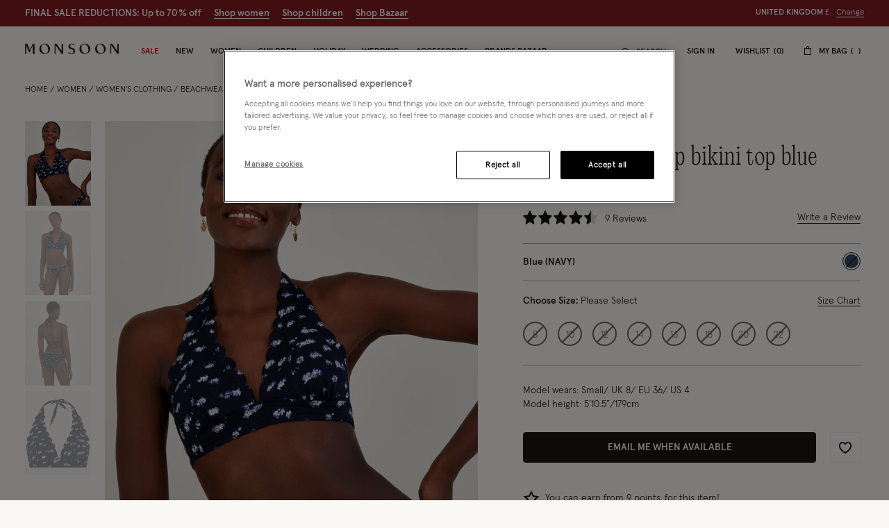

--- FILE ---
content_type: text/html;charset=UTF-8
request_url: https://www.monsoon.co.uk/batik-print-scallop-bikini-top-blue-54154161.html
body_size: 63736
content:
<!DOCTYPE html>
<html lang="en" xml:lang="en">
<head>


    
    
    


















<script>
    window.STATIC_URL = "/on/demandware.static/Sites-monsoon-uk-Site/-/en_GB/v1768547115157/js/";
</script>






<script defer src="/on/demandware.static/Sites-monsoon-uk-Site/-/en_GB/v1768547115157/lib/jquery/jquery-3.5.1.min.js"></script>

    <script defer type="text/javascript" src="/on/demandware.static/Sites-monsoon-uk-Site/-/en_GB/v1768547115157/js/main.js"></script>



    <script defer="defer" src="https://webservices.data-8.co.uk/Javascript/Loader.ashx?key=UB89-HB6J-QU6H-X4G9&amp;load=EmailValidation"></script>

    <script defer="defer" src="https://cdn.ometria.com/tags/ccb67a3d17cbce6f.js"></script>

    <script defer="defer" src="/on/demandware.static/Sites-monsoon-uk-Site/-/en_GB/v1768547115157/js/ometria.js"></script>

    <script defer="defer" src="/on/demandware.static/Sites-monsoon-uk-Site/-/en_GB/v1768547115157/js/countdown.min.js"></script>



    


<script src="https://checkoutshopper-live.adyen.com/checkoutshopper/sdk/5.68.0/adyen.js"></script>
<script>
    window.AdyenConfiguration = {
        locale: 'en_GB',
        clientKey: 'live_XBUNMDUKFBEC5C5NWYR7IJ54FQTFC4UW',
        environment: 'LIVE',
    };
    window.initExpressPaymentUrl = "https://www.monsoon.co.uk/on/demandware.store/Sites-monsoon-uk-Site/en_GB/Adyen-InitExpressPayment";
    window.selectShippingMethodUrl = "https://www.monsoon.co.uk/on/demandware.store/Sites-monsoon-uk-Site/en_GB/Adyen-SelectShippingMethod";
    window.paymentsDetailsURL = "https://www.monsoon.co.uk/on/demandware.store/Sites-monsoon-uk-Site/en_GB/Adyen-PaymentsDetails";
    window.paymentFromComponentURL = "https://www.monsoon.co.uk/on/demandware.store/Sites-monsoon-uk-Site/en_GB/Adyen-PaymentFromComponent";
    window.ShowConfirmationPaymentFromComponent = "https://www.monsoon.co.uk/on/demandware.store/Sites-monsoon-uk-Site/en_GB/Adyen-ShowConfirmationPaymentFromComponent";
    window.getPaymentMethodsURL = "https://www.monsoon.co.uk/on/demandware.store/Sites-monsoon-uk-Site/en_GB/Adyen-GetPaymentMethods";
    window.shippingMethodsUrl = "https://www.monsoon.co.uk/on/demandware.store/Sites-monsoon-uk-Site/en_GB/Adyen-ShippingMethods";
    window.returnUrl = "https://www.monsoon.co.uk/cart/";
    window.cartPageUrl = "https://www.monsoon.co.uk/cart/";
    window.makeExpressPaymentsCall = "https://www.monsoon.co.uk/on/demandware.store/Sites-monsoon-uk-Site/en_GB/Adyen-MakeExpressPaymentsCall";
    window.makeExpressPaymentDetailsCall = "https://www.monsoon.co.uk/on/demandware.store/Sites-monsoon-uk-Site/en_GB/Adyen-MakeExpressPaymentDetailsCall";
    window.saveShopperData = "https://www.monsoon.co.uk/on/demandware.store/Sites-monsoon-uk-Site/en_GB/Adyen-SaveShopperData";
    window.paypalUpdateOrder = "https://www.monsoon.co.uk/on/demandware.store/Sites-monsoon-uk-Site/en_GB/Adyen-paypalUpdateOrder";
    window.allowedCountryCodes = "GB,JE,GG,IM";
</script>





    <script defer type="text/javascript" src="/on/demandware.static/Sites-monsoon-uk-Site/-/en_GB/v1768547115157/js/app.js"></script>


<meta charset=UTF-8>

<meta http-equiv="x-ua-compatible" content="ie=edge">

<meta name="viewport" content="width=device-width, initial-scale=1, maximum-scale=5">
<meta name = "format-detection" content = "telephone=no">


    <title>Batik Print Scallop Bikini Top Blue | Bikini tops | Monsoon UK.</title>

    
        <meta name="description" content="Shop the Batik Print Scallop Bikini Top Blue from the Bikini tops collection at Monsoon UK."/>
    
    


    
    
        
            <meta name="robots" content="index, follow">
        
    
        
            <meta property="og:url" content="https://www.monsoon.co.uk/batik-print-scallop-bikini-top-blue-54154161.html">
        
    



    
        <link
        rel=image_src
        href=https://www.monsoon.co.uk/dw/image/v2/BDLV_PRD/on/demandware.static/-/Sites-monsoon-master-catalog/default/dw220a4220/images/large/21_54154161_1.jpg?sw=663&amp;sh=848&amp;sm=cut
        >
    
        <meta
        property=og:product:price:amount
        content=9.00
        >
    
        <meta
        property=og:product:price:currency
        content=GBP
        >
    




<link rel="icon" type="image/png" href="/on/demandware.static/Sites-monsoon-uk-Site/-/default/dwcd08e9cf/images/favicons/favicon-32.png" sizes="32x32"/>
<link rel="icon" type="image/png" href="/on/demandware.static/Sites-monsoon-uk-Site/-/default/dwb9dc14d1/images/favicons/favicon-57.png" sizes="57x57"/>
<link rel="icon" type="image/png" href="/on/demandware.static/Sites-monsoon-uk-Site/-/default/dw29f52f13/images/favicons/favicon-76.png" sizes="76x76"/>
<link rel="icon" type="image/png" href="/on/demandware.static/Sites-monsoon-uk-Site/-/default/dwcb27a4b1/images/favicons/favicon-96.png" sizes="96x96"/>
<link rel="icon" type="image/png" href="/on/demandware.static/Sites-monsoon-uk-Site/-/default/dw4e012667/images/favicons/favicon-128.png" sizes="128x128"/>
<link rel="icon" type="image/png" href="/on/demandware.static/Sites-monsoon-uk-Site/-/default/dwfce1111b/images/favicons/favicon-228.png" sizes="228x228"/>


<link rel="shortcut icon" sizes="196x196" href="/on/demandware.static/Sites-monsoon-uk-Site/-/default/dwc9aaff12/images/favicons/favicon-196.png"/>


<link rel="apple-touch-icon" href="/on/demandware.static/Sites-monsoon-uk-Site/-/default/dwc01d5973/images/favicons/favicon-180.png" sizes="180x180"/>


<meta name="msapplication-TileColor" content="#FFFFFF"/>
<meta name="msapplication-TileImage" content="/on/demandware.static/Sites-monsoon-uk-Site/-/default/dwe6e5dcf7/images/favicons/favicon-144.png" />


<meta name="msapplication-config" content="/on/demandware.static/Sites-monsoon-uk-Site/-/default/dwcd90a327/images/favicons/browserconfig.xml"/>



<link rel="preload" href="/on/demandware.static/Sites-monsoon-uk-Site/-/en_GB/v1768547115157/fonts/icons/slcicons.woff2?b9adf2b40473a3cba8473347cbda1be8" as="font" type="font/woff2" crossorigin="anonymous">
<link rel="preload" href="/on/demandware.static/Sites-monsoon-uk-Site/-/default/dwb4b0e00c/fonts/apercu/Apercu-Light-Pro.woff" as="font" type="font/woff" crossorigin="anonymous">
<link rel="preload" href="/on/demandware.static/Sites-monsoon-uk-Site/-/default/dw3ce6378a/fonts/apercu/Apercu-Medium-Pro.woff" as="font" type="font/woff" crossorigin="anonymous">

<link rel="preload" href="/on/demandware.static/Sites-monsoon-uk-Site/-/default/dwac388828/fonts/PPEditorialNew/PPEditorialNew-Ultralight.woff" as="font" type="font/woff" crossorigin="anonymous">


<link as="style" href="https://webfonts.fontstand.com/WF-062964-dabe99b7be8f57b10506a8f51c2b0a47.css" rel="preload" />
<link rel="stylesheet" href="https://webfonts.fontstand.com/WF-062964-dabe99b7be8f57b10506a8f51c2b0a47.css" media="none" onload="if(media!=='all')media='all';"/>

<style>
    @font-face {
        font-family: "slcicons";
        src: url("/on/demandware.static/Sites-monsoon-uk-Site/-/en_GB/v1768547115157/fonts/icons/slcicons.eot?b9adf2b40473a3cba8473347cbda1be8?#iefix") format("embedded-opentype"),
            url("/on/demandware.static/Sites-monsoon-uk-Site/-/en_GB/v1768547115157/fonts/icons/slcicons.woff2?b9adf2b40473a3cba8473347cbda1be8") format("woff2"),
            url("/on/demandware.static/Sites-monsoon-uk-Site/-/en_GB/v1768547115157/fonts/icons/slcicons.woff?b9adf2b40473a3cba8473347cbda1be8") format("woff"),
            url("/on/demandware.static/Sites-monsoon-uk-Site/-/en_GB/v1768547115157/fonts/icons/slcicons.ttf?b9adf2b40473a3cba8473347cbda1be8") format("truetype"),
            url("/on/demandware.static/Sites-monsoon-uk-Site/-/en_GB/v1768547115157/fonts/icons/slcicons.svg?b9adf2b40473a3cba8473347cbda1be8#slcicons") format("svg");
        font-display: swap;
    }

    @font-face {
        font-family: "Apercu Pro Light";
        src: url("/on/demandware.static/Sites-monsoon-uk-Site/-/en_GB/v1768547115157/fonts/Apercu-Light-Pro.eot");
        src: url("/on/demandware.static/Sites-monsoon-uk-Site/-/en_GB/v1768547115157/fonts/apercu/Apercu-Light-Pro.eot?#iefix") format("embedded-opentype"),
            url("/on/demandware.static/Sites-monsoon-uk-Site/-/default/dwb4b0e00c/fonts/apercu/Apercu-Light-Pro.woff") format("woff"),
            url("/on/demandware.static/Sites-monsoon-uk-Site/-/default/dw30446276/fonts/apercu/Apercu-Light-Pro.woff2") format("woff2"),
            url("/on/demandware.static/Sites-monsoon-uk-Site/-/default/dw3c4db56e/fonts/apercu/Apercu-Light-Pro.ttf") format("truetype");
        font-weight: normal;
        font-style: normal;
        font-display: swap;
    }

    @font-face {
        font-family: "Apercu Pro Medium";
        src: url("/on/demandware.static/Sites-monsoon-uk-Site/-/en_GB/v1768547115157/fonts/Apercu-Medium-Pro.eot");
        src: url("/on/demandware.static/Sites-monsoon-uk-Site/-/en_GB/v1768547115157/fonts/apercu/Apercu-Medium-Pro.eot?#iefix") format("embedded-opentype"),
            url("/on/demandware.static/Sites-monsoon-uk-Site/-/default/dw3ce6378a/fonts/apercu/Apercu-Medium-Pro.woff") format("woff"),
            url("/on/demandware.static/Sites-monsoon-uk-Site/-/default/dw00a93dde/fonts/apercu/Apercu-Medium-Pro.woff2") format("woff2"),
            url("/on/demandware.static/Sites-monsoon-uk-Site/-/default/dw19438b59/fonts/apercu/Apercu-Medium-Pro.ttf") format("truetype");
        font-weight: normal;
        font-style: normal;
        font-display: swap;
    }

    @font-face {
        font-family: "PPEditorial-Regular";
        src: url("/on/demandware.static/Sites-monsoon-uk-Site/-/en_GB/v1768547115157/fonts/PPEditorialNew-Regular.eot");
        src: url("/on/demandware.static/Sites-monsoon-uk-Site/-/en_GB/v1768547115157/fonts/PPEditorialNew/PPEditorialNew-Regular.eot?#iefix") format("embedded-opentype"),
            url("/on/demandware.static/Sites-monsoon-uk-Site/-/default/dwfc0d1339/fonts/PPEditorialNew/PPEditorialNew-Regular.woff") format("woff"),
            url("/on/demandware.static/Sites-monsoon-uk-Site/-/default/dwb6898882/fonts/PPEditorialNew/PPEditorialNew-Regular.woff2") format("woff2"),
            url("/on/demandware.static/Sites-monsoon-uk-Site/-/default/dwd26ae6fc/fonts/PPEditorialNew/PPEditorialNew-Regular.ttf") format("truetype");
        font-weight: normal;
        font-style: normal;
        font-display: swap;
    }

    @font-face {
        font-family: "PPEditorialNew-Italic";
        src: url("/on/demandware.static/Sites-monsoon-uk-Site/-/en_GB/v1768547115157/fonts/PPEditorialNew-Italic.eot");
        src: url("/on/demandware.static/Sites-monsoon-uk-Site/-/en_GB/v1768547115157/fonts/PPEditorialNew/PPEditorialNew-Italic.eot?#iefix") format("embedded-opentype"),
            url("/on/demandware.static/Sites-monsoon-uk-Site/-/default/dw68537b2b/fonts/PPEditorialNew/PPEditorialNew-Italic.woff") format("woff"),
            url("/on/demandware.static/Sites-monsoon-uk-Site/-/default/dwc11fcc01/fonts/PPEditorialNew/PPEditorialNew-Italic.woff2") format("woff2"),
            url("/on/demandware.static/Sites-monsoon-uk-Site/-/default/dwacd3bcf8/fonts/PPEditorialNew/PPEditorialNew-Italic.ttf") format("truetype");
        font-weight: normal;
        font-style: normal;
        font-display: swap;
    }

    @font-face {
        font-family: "PPEditorialNew-Ultralight";
        src: url("/on/demandware.static/Sites-monsoon-uk-Site/-/en_GB/v1768547115157/fonts/PPEditorialNew-Ultralight.eot");
        src: url("/on/demandware.static/Sites-monsoon-uk-Site/-/en_GB/v1768547115157/fonts/PPEditorialNew/PPEditorialNew-Ultralight.eot?#iefix") format("embedded-opentype"),
            url("/on/demandware.static/Sites-monsoon-uk-Site/-/default/dwac388828/fonts/PPEditorialNew/PPEditorialNew-Ultralight.woff") format("woff"),
            url("/on/demandware.static/Sites-monsoon-uk-Site/-/default/dw339b9754/fonts/PPEditorialNew/PPEditorialNew-Ultralight.woff2") format("woff2"),
            url("/on/demandware.static/Sites-monsoon-uk-Site/-/default/dw71bcfc40/fonts/PPEditorialNew/PPEditorialNew-Ultralight.ttf") format("truetype");
        font-weight: normal;
        font-style: normal;
        font-display: swap;
    }

    @font-face {
        font-family: "PPEditorialNew-UltralightItalic";
        src: url("/on/demandware.static/Sites-monsoon-uk-Site/-/en_GB/v1768547115157/fonts/PPEditorialNew-UltralightItalic.eot");
        src: url("/on/demandware.static/Sites-monsoon-uk-Site/-/en_GB/v1768547115157/fonts/PPEditorialNew/PPEditorialNew-UltralightItalic.eot?#iefix") format("embedded-opentype"),
            url("/on/demandware.static/Sites-monsoon-uk-Site/-/default/dwc5d6ef33/fonts/PPEditorialNew/PPEditorialNew-UltralightItalic.woff") format("woff"),
            url("/on/demandware.static/Sites-monsoon-uk-Site/-/default/dw3343300c/fonts/PPEditorialNew/PPEditorialNew-UltralightItalic.woff2") format("woff2"),
            url("/on/demandware.static/Sites-monsoon-uk-Site/-/default/dw957be061/fonts/PPEditorialNew/PPEditorialNew-UltralightItalic.ttf") format("truetype");
        font-weight: normal;
        font-style: normal;
        font-display: swap;
    }

    @font-face {
        font-family: "Squiggle-Regular";
        src: url("/on/demandware.static/Sites-monsoon-uk-Site/-/en_GB/v1768547115157/fonts/squiggle/SquiggleSans-Regular.eot?#iefix") format("embedded-opentype"),
            url("/on/demandware.static/Sites-monsoon-uk-Site/-/default/dw68256dfb/fonts/squiggle/SquiggleSans-Regular.woff") format("woff"),
            url("/on/demandware.static/Sites-monsoon-uk-Site/-/default/dwbae0b7f4/fonts/squiggle/SquiggleSans-Regular.woff2") format("woff2"),
            url("/on/demandware.static/Sites-monsoon-uk-Site/-/default/dwed6ea1d7/fonts/squiggle/SquiggleSans-Regular.ttf") format("truetype");
        font-weight: normal;
        font-style: normal;
        font-display: swap;
    }
</style>




    <link as="style" href="/on/demandware.static/Sites-monsoon-uk-Site/-/en_GB/v1768547115157/css/global-styles.css" rel="preload" crossorigin="anonymous" />
    <link rel="stylesheet" href="/on/demandware.static/Sites-monsoon-uk-Site/-/en_GB/v1768547115157/css/global-styles.css" crossorigin="anonymous" />



    <link as="style" href="/on/demandware.static/Sites-monsoon-uk-Site/-/en_GB/v1768547115157/css/pages/page-product.css" rel="preload" />
    <link rel="stylesheet" href="/on/demandware.static/Sites-monsoon-uk-Site/-/en_GB/v1768547115157/css/pages/page-product.css" media="none" onload="if(media!=='all')media='all';" class="js-main-styles"/>



<noscript id="deferred-styles">
    
</noscript>

<noscript>
    
        <link rel="stylesheet" href="/on/demandware.static/Sites-monsoon-uk-Site/-/en_GB/v1768547115157/css/pages/page-product.css" />
    
    <link rel="stylesheet" href="/on/demandware.static/Sites-monsoon-uk-Site/-/en_GB/v1768547115157/css/noscript-styles.css" />
</noscript>

<script>
    (function () {
        document.documentElement.classList.add('b-js__in');

        var loadDeferredStyles = function() {
            var addStylesNode = document.getElementById('deferred-styles'),
                head = document.getElementsByTagName('head')[0];

            head.insertAdjacentHTML('beforeend', addStylesNode.textContent);
            addStylesNode.parentElement.removeChild(addStylesNode);
        },
        raf = window.requestAnimationFrame || window.mozRequestAnimationFrame || window.webkitRequestAnimationFrame || window.msRequestAnimationFrame;

        if (!raf) {
            window.addEventListener('load', loadDeferredStyles);
            return
        }

        raf(function() {
            window.setTimeout(loadDeferredStyles, 0);
        });
    })();
</script>




    
        <link rel="alternate" hreflang="en-ie" href="https://www.monsoonlondon.com/ie/batik-print-scallop-bikini-top-blue-54154161.html" />
    
        <link rel="alternate" hreflang="en-gb" href="https://www.monsoon.co.uk/batik-print-scallop-bikini-top-blue-54154161.html" />
    













<style>
:root{--header-height: 134px;--initial-header-height: 134px;--sticky-header-height: 61px;--line-clamp: 1}@media(max-width: 1024px){:root{--header-height: 160px;--initial-header-height: 160px;--sticky-header-height: 62px}}@media(max-width: 767px){:root{--header-height: 154px;--initial-header-height: 154px;--sticky-header-height: 57px}}.b-container{position:relative}.b-container::before{position:fixed;top:0;right:0;left:0;background:#f9f8f5;content:"";height:100%;width:100%;z-index:40}.b-container::after{position:fixed;top:50%;left:50%;-webkit-animation:spinner 1s infinite linear;animation:spinner 1s infinite linear;border:2px rgba(0,0,0,.5) solid;border-left:2px #101010 solid;border-radius:50%;border-top:2px #101010 solid;content:"";height:46px;margin:-23px 0 0 -23px;width:46px;z-index:41}@-webkit-keyframes spinner{from{-webkit-transform:rotate(0deg);transform:rotate(0deg)}to{-webkit-transform:rotate(359deg);transform:rotate(359deg)}}@keyframes spinner{from{-webkit-transform:rotate(0deg);transform:rotate(0deg)}to{-webkit-transform:rotate(359deg);transform:rotate(359deg)}}:root{--header-height: 134px;--initial-header-height: 134px;--sticky-header-height: 61px;--line-clamp: 1}@media(max-width: 1024px){:root{--header-height: 160px;--initial-header-height: 160px;--sticky-header-height: 62px}}@media(max-width: 767px){:root{--header-height: 154px;--initial-header-height: 154px;--sticky-header-height: 57px}}@media(max-width: 319.98px){.h-hidden__xs{display:none}}@media(max-width: 319.98px){.h-hidden__xs-down{display:none !important}}.h-hidden__xs-up{display:none !important}@media(max-width: 319.98px){.h-visible__xs{display:block}}@media(max-width: 319.98px){.h-visible__xs-down{display:block !important}}.h-visible__xs-up{display:block !important}@media(min-width: 320px)and (max-width: 767.98px){.h-hidden__sm{display:none}}@media(max-width: 767.98px){.h-hidden__sm-down{display:none !important}}@media(min-width: 320px){.h-hidden__sm-up{display:none !important}}@media(min-width: 320px)and (max-width: 767.98px){.h-visible__sm{display:block}}@media(max-width: 767.98px){.h-visible__sm-down{display:block !important}}@media(min-width: 320px){.h-visible__sm-up{display:block !important}}@media(min-width: 768px)and (max-width: 1024.98px){.h-hidden__md{display:none}}@media(max-width: 1024.98px){.h-hidden__md-down{display:none !important}}@media(min-width: 768px){.h-hidden__md-up{display:none !important}}@media(min-width: 768px)and (max-width: 1024.98px){.h-visible__md{display:block}}@media(max-width: 1024.98px){.h-visible__md-down{display:block !important}}@media(min-width: 768px){.h-visible__md-up{display:block !important}}@media(min-width: 1025px)and (max-width: 1439.98px){.h-hidden__lg{display:none}}@media(max-width: 1439.98px){.h-hidden__lg-down{display:none !important}}@media(min-width: 1025px){.h-hidden__lg-up{display:none !important}}@media(min-width: 1025px)and (max-width: 1439.98px){.h-visible__lg{display:block}}@media(max-width: 1439.98px){.h-visible__lg-down{display:block !important}}@media(min-width: 1025px){.h-visible__lg-up{display:block !important}}@media(min-width: 1440px)and (max-width: 1919.98px){.h-hidden__xl{display:none}}@media(max-width: 1919.98px){.h-hidden__xl-down{display:none !important}}@media(min-width: 1440px){.h-hidden__xl-up{display:none !important}}@media(min-width: 1440px)and (max-width: 1919.98px){.h-visible__xl{display:block}}@media(max-width: 1919.98px){.h-visible__xl-down{display:block !important}}@media(min-width: 1440px){.h-visible__xl-up{display:block !important}}@media(min-width: 1920px){.h-hidden__xxl{display:none}}.h-hidden__xxl-down{display:none !important}@media(min-width: 1920px){.h-hidden__xxl-up{display:none !important}}@media(min-width: 1920px){.h-visible__xxl{display:block}}.h-visible__xxl-down{display:block !important}@media(min-width: 1920px){.h-visible__xxl-up{display:block !important}}.h-locked:not(.h-hide-content){position:fixed;top:0;right:0;left:0;height:100vh;width:100vw}.h-hidden,.hidden{display:none !important}.h-visible{display:block !important}.h-disabled{pointer-events:none}.responsive-utilities .is-visible{color:#468847;background-color:#dff0d8}.responsive-utilities .is-hidden{color:#ccc;background-color:#f9f9f9}.b-header-layout__content{margin:auto;max-width:1920px;padding:0 15px}.b-header-layout__content-wrapper{-webkit-box-align:center;-ms-flex-align:center;align-items:center}@media(min-width: 768px){.b-header-layout__content{padding:0 34px}}@media(min-width: 1025px){.b-header-layout__content{padding:0 36px}}@media(min-width: 1440px){.b-header-layout__content{padding:0 40px}}.b-header-layout__burger{-webkit-box-align:end;-ms-flex-align:end;align-items:flex-end;display:-webkit-box;display:-ms-flexbox;display:flex}@media(min-width: 1025px){.b-header-layout__burger-wrapper{display:none}}@media(min-width: 1025px){.b-header-layout__mobile{display:none}}.b-header-layout__localization{margin-left:auto}@media(min-width: 320px)and (max-width: 767.98px){.b-header-layout__localization{display:none}}.b-header-layout__search{padding-right:0;padding-left:0}.b-header-layout__utility-wrapper{display:-webkit-box;display:-ms-flexbox;display:flex}@media(min-width: 320px)and (max-width: 767.98px){.b-header-layout__utility{display:none}}@media(min-width: 1025px){.b-header-layout__nav{-ms-flex-item-align:end;align-self:flex-end}}.b-header-layout__nav--separated{padding-right:5px;padding-left:5px}@media(min-width: 768px){.b-header-layout__nav--separated{padding-right:10px;padding-left:10px}}@media(min-width: 1025px){.b-header-layout__nav--separated{-webkit-box-flex:0;-ms-flex:0 0 100%;flex:0 0 100%;max-width:100%;-webkit-box-ordinal-group:2;-ms-flex-order:1;order:1}}.b-header-layout__row{display:-webkit-box;display:-ms-flexbox;display:flex;-ms-flex-wrap:wrap;flex-wrap:wrap;margin-left:-5px;margin-right:-5px}@media(min-width: 768px){.b-header-layout__row{margin-right:-10px;margin-left:-10px}}.b-header-layout__col-auto{-webkit-box-flex:0;-ms-flex:0 0 auto;flex:0 0 auto;max-width:100%;padding-right:5px;padding-left:5px}@media(min-width: 768px){.b-header-layout__col-auto{padding-right:10px;padding-left:10px}}.b-header-layout__slot{-ms-flex-wrap:nowrap;flex-wrap:nowrap;padding:10px 0 10px 5px}@media(min-width: 768px){.b-header-layout__slot{min-height:37px;padding-left:10px}}.b-header-layout__slot-wrapper{-webkit-box-flex:0;-ms-flex:0 0 100%;flex:0 0 100%;max-width:100%}@media(min-width: 768px){.b-header-layout__slot-wrapper{-webkit-box-flex:0;-ms-flex:0 0 75%;flex:0 0 75%;max-width:75%;text-align:left}}@media only screen and (min-width: 768px)and (max-width: 1024px)and (orientation: portrait){.b-header-layout__slot-wrapper{max-width:65%}}.b-header-layout__slot-wrapper .b-content__container{margin:auto 0}.b-localization{font-size:12px}.b-nav .b-localization{margin-top:20px}.b-localization__wrap{-webkit-box-align:center;-ms-flex-align:center;align-items:center;display:-webkit-box;display:-ms-flexbox;display:flex}.b-localization__title{display:block;font-family:"Apercu Pro Medium";margin-bottom:15px}.b-header__top .b-localization__title,.b-nav .b-localization__title{display:none}.b-localization__code{font-family:"Apercu Pro Medium"}.b-localization__symbol{font-family:"Apercu Pro Light"}.b-localization__change{background:none;border:0;border-bottom:1px solid rgba(0,0,0,0);-webkit-box-shadow:none;box-shadow:none;color:#1b1710;cursor:pointer;display:inline;font-family:"Apercu Pro Light";text-decoration:none;border-color:#1b1710;line-height:normal;margin-left:10px;text-transform:none}@media(hover: hover){.b-localization__change:hover{border-color:#b5b5b5}}@media(hover: none){.b-localization__change:active{border-color:#b5b5b5}}.b-localization__change.h-disabled{color:#b5b5b5;cursor:default;border-color:#b5b5b5}.b-header__top .b-localization__change{background:none;border:0;border-bottom:1px solid rgba(0,0,0,0);-webkit-box-shadow:none;box-shadow:none;color:#fff;cursor:pointer;display:inline;font-family:"Apercu Pro Light";text-decoration:none;border-color:#fff}@media(hover: hover){.b-header__top .b-localization__change:hover{border-color:#b5b5b5}}@media(hover: none){.b-header__top .b-localization__change:active{border-color:#b5b5b5}}.b-header__top .b-localization__change.h-disabled{color:#b5b5b5;cursor:default;border-color:#b5b5b5}.globale_popup_wrapper .CustomSwitcherPopup{border:0}.globale_popup_wrapper .CustomSwitcherPopup .glPopupContent{padding:40px 30px}.globale_popup_wrapper .CustomSwitcherPopup .gleContent{margin-bottom:20px;padding:0}.globale_popup_wrapper .CustomSwitcherPopup #gle_selectedCountry{background-color:#fff}.globale_popup_wrapper .glDefaultPopupContainer{background-color:#f9f8f5;font-family:"Apercu Pro Light";position:relative}.globale_popup_wrapper .gle_mobile .CustomWelcomePopup{margin:0 auto}.globale_popup_wrapper .gle_mobile .glPopupContent{background:none}.globale_popup_wrapper .glMainContent{margin:0 auto}.globale_popup_wrapper .dropDownRow .caption{display:none}.globale_popup_wrapper .switchertitle.glTitle{color:inherit;font-style:normal;font-weight:normal;font-size:20px;font-family:"Apercu Pro Medium";line-height:24px;letter-spacing:.84px;margin-bottom:10px}@media(min-width: 768px)and (max-width: 1024.98px){.globale_popup_wrapper .switchertitle.glTitle{font-size:18px;line-height:22px}}.b-header{position:sticky;left:0;top:0;background:#f9f8f5;-webkit-transition:top .25s ease-in-out;transition:top .25s ease-in-out;-webkit-transition-duration:.25s;transition-duration:.25s;width:100%;z-index:40}.b-header.h-sticky,.minicart-is-active .b-header{position:fixed}@media(max-width: 1024.98px){.b-header.h-invisible-header{overflow:hidden;pointer-events:none;-webkit-transform:translateY(-100%);transform:translateY(-100%)}.h-locked .b-header.h-invisible-header{-webkit-transform:none;transform:none}}.b-header_transparent{margin-bottom:calc(var(--sticky-header-height)*-1)}@media(min-width: 768px){.b-header--menu-active{z-index:41}}.b-header__top{color:#fff;font-style:normal;font-weight:normal;font-size:12px;font-family:"Apercu Pro Light";line-height:16px;letter-spacing:0;background:#1f1f1f;text-transform:uppercase}.b-header__main{position:relative;background-color:#f9f8f5}.b-header__main::after{position:absolute;bottom:0;left:0;content:"";height:1px;width:100%;background-color:#f6f6f6}.b-header__skip{position:absolute;top:0;left:0;opacity:0}.b-header__logo-white{display:none}@media(max-width: 767.98px){.b-header__logo{margin-left:12px}}.b-header__logo svg{display:block}@media(max-width: 1024.98px){.b-header__burger{height:18px;position:relative;width:24px}.b-header__burger__wrapper{margin-right:7px}}@media(max-width: 1024.98px)and (max-width: 767.98px){.b-header__burger__wrapper{margin-right:2px}}@media(max-width: 1024.98px){.b-header__burger::before,.b-header__burger::after{position:absolute;top:0;right:0;left:0;background:#101010;content:"";height:2px;-webkit-transition:-webkit-transform .5s ease-in-out;transition:-webkit-transform .5s ease-in-out;transition:transform .5s ease-in-out;transition:transform .5s ease-in-out, -webkit-transform .5s ease-in-out;width:100%}}@media(max-width: 1024.98px){.b-header__burger::after{top:8px}}@media(max-width: 1024.98px){.b-header__burger__bottom{position:absolute;right:0;bottom:0;left:0;background:#101010;height:2px;opacity:1;-webkit-transition:opacity .5s ease-in-out;transition:opacity .5s ease-in-out}}.b-header__burger .icon{display:none}.h-bazaar .b-header.h-sticky-bazaar{top:calc(var(--initial-header-height)*-1) !important}.b-customTopSlot-wrapper.h-sticky{padding-top:calc(var(--initial-header-height) - var(--sticky-header-height))}@media(min-width: 1025px){.b-nav{position:static}.b-nav__container{display:-webkit-box;display:-ms-flexbox;display:flex;margin-bottom:0}.b-nav__item{list-style-type:none;padding:0 12px}.b-nav__item--image_wrapper{display:none}.b-nav__item:first-child{margin-left:0}.b-nav__link{color:inherit;font-style:normal;font-weight:normal;font-size:14px;font-family:"Apercu Pro Medium";line-height:1;letter-spacing:0;position:relative;padding:30px 0 18px;border-bottom:1px solid rgba(0,0,0,0);display:block;text-transform:uppercase;text-decoration:none;z-index:1}.b-nav__link::before,.b-nav__link::after{position:absolute;top:auto;bottom:0;left:50%;background:#101010;content:"";height:1px;-webkit-transform:none;transform:none;width:0}.b-nav__link::after{left:auto;right:50%}}@media(min-width: 1025px)and (hover: hover){.b-nav__link:hover::before,.b-nav__link:hover::after{width:20px}}@media(min-width: 1025px)and (hover: none){.b-nav__link:active::before,.b-nav__link:active::after{width:20px}}@media(min-width: 1025px){.b-nav__link--active::before,.b-nav__link--active::after,.b-nav__link.h-active::before,.b-nav__link.h-active::after,.h-active>.b-nav__link::before,.h-active>.b-nav__link::after{width:20px}}@media(min-width: 1025px)and (min-width: 1025px){.b-nav__link{font-size:12px}}@media(max-width: 1024.98px){.b-nav{position:fixed;top:0;bottom:0;left:-100%;-webkit-transition:left .25s ease-in-out;transition:left .25s ease-in-out;scrollbar-width:thin;scrollbar-color:#1b1710 #fffbf5;background:#f9f8f5;max-width:calc(100% - 40px);overflow-y:auto;text-align:left;visibility:visible;width:100vw;z-index:40;overflow:visible;opacity:0;padding:20px 5px 20px 20px;top:var(--main-header-height) !important}.b-nav::-webkit-scrollbar{height:4px;width:2px}.b-nav::-webkit-scrollbar-track{background:#fffbf5;border-radius:0}.b-nav::-webkit-scrollbar-thumb{background:#1b1710;border-radius:0}.b-nav::-webkit-scrollbar-thumb:window-inactive{background:#1b1710}}@media(max-width: 1024.98px)and (min-width: 768px){.b-nav{max-width:375px}}@media(max-width: 1024.98px)and (min-width: 320px){.b-nav{padding:20px 15px}}@media(max-width: 1024.98px)and (min-width: 768px){.b-nav{padding:20px 34px}}@media(max-width: 1024.98px)and (min-width: 1025px){.b-nav{padding:20px 36px}}@media(max-width: 1024.98px)and (min-width: 1440px){.b-nav{padding:20px 40px}}@media(max-width: 1024.98px){.h-active .b-nav{left:0}}@media(max-width: 1024.98px){.b-nav.h-active{opacity:1}}@media(max-width: 767.98px){.b-nav{padding:20px 5px 20px 10px}}.b-utility{position:static}@media(min-width: 1025px){.b-utility__quantity{display:inline-block;min-width:12px}}@media(min-width: 768px)and (max-width: 1024.98px){.b-header .b-utility__quantity-text{display:none}}.b-utility .b-utility__quantity{color:inherit;font-style:normal;font-weight:normal;font-size:14px;font-family:"Apercu Pro Medium";line-height:1;letter-spacing:0;margin-left:1px;-webkit-transition:opacity .5s ease-in-out;transition:opacity .5s ease-in-out}.b-utility .b-utility__quantity::before{content:"(";margin-right:-3px}.b-utility .b-utility__quantity::after{content:")";margin-left:-3px}@media(max-width: 767.98px){.b-utility .b-utility__quantity{font-size:9px}}@media(min-width: 1025px){.b-utility .b-utility__quantity{font-size:12px}}.b-utility .b-utility__quantity.m-onload{opacity:0}.b-utility__item{position:relative;color:inherit;font-style:normal;font-weight:normal;font-size:14px;font-family:"Apercu Pro Light";line-height:1;letter-spacing:0;padding:0 15px;display:block;text-decoration:none;text-align:center;z-index:1}.b-utility__item::before,.b-utility__item::after{position:absolute;top:auto;bottom:0;left:50%;background:#101010;content:"";height:1px;-webkit-transform:none;transform:none;width:0}.b-utility__item::after{left:auto;right:50%}@media(hover: hover){.b-utility__item:hover::before,.b-utility__item:hover::after{width:20px}}@media(hover: none){.b-utility__item:active::before,.b-utility__item:active::after{width:20px}}.b-utility__item--active::before,.b-utility__item--active::after,.b-utility__item.h-active::before,.b-utility__item.h-active::after,.h-active>.b-utility__item::before,.h-active>.b-utility__item::after{width:20px}@media(max-width: 1024.98px){.b-utility__item{padding:0 12px}}@media(min-width: 320px)and (max-width: 767.98px){.b-utility__item{padding:0 5px}}.b-utility__text{color:inherit;font-style:normal;font-weight:normal;font-size:14px;font-family:"Apercu Pro Medium";line-height:1;letter-spacing:0;border-bottom:1px solid rgba(0,0,0,0);display:inline-block;padding:30px 0 17px;text-transform:uppercase}@media(min-width: 320px)and (max-width: 767.98px){.b-utility__text{font-size:9px}}@media(min-width: 1025px){.b-utility__text{font-size:12px}}.b-utility__search{background:none;border:none;margin-left:auto !important;padding:0}.b-utility__search.b-utility__item{padding-right:15px}.b-utility__icon{display:none}@media(max-width: 1024.98px){.b-search__description{margin:0;overflow:hidden}[aria-expanded=true]+.b-search__description{margin-bottom:15px;margin-top:20px}}@media(min-width: 768px)and (max-width: 1024.98px){[aria-expanded=true]+.b-search__description{margin:0 0 40px}}.b-search__description-content{display:-webkit-box;overflow:hidden;text-overflow:ellipsis;position:relative;-webkit-box-orient:vertical;-webkit-line-clamp:var(--line-clamp);display:-webkit-box;overflow:hidden}.b-search__description-content.h-long-text{display:block;overflow:visible}.h-read__content .b-search__description-content.h-long-text{display:-webkit-box;overflow:hidden}.b-search__description-content.h-read-hidden{position:absolute;display:block}@media(max-width: 1024.98px){.h-read__wrapper:not(.readmore-init){height:0;visibility:hidden}}.h-read__wrapper p:last-child{margin-bottom:0}.minicart-is-active{padding-top:var(--main-header-height)}:root{--header-height: 134px;--initial-header-height: 134px;--sticky-header-height: 61px;--line-clamp: 1}@media(max-width: 1024px){:root{--header-height: 160px;--initial-header-height: 160px;--sticky-header-height: 62px}}@media(max-width: 767px){:root{--header-height: 154px;--initial-header-height: 154px;--sticky-header-height: 57px}}.b-container{position:relative}.b-container::before{position:fixed;top:0;right:0;left:0;background:#f9f8f5;content:"";height:100%;width:100%;z-index:40}.b-container::after{position:fixed;top:50%;left:50%;-webkit-animation:spinner 1s infinite linear;animation:spinner 1s infinite linear;border:2px rgba(0,0,0,.5) solid;border-left:2px #101010 solid;border-radius:50%;border-top:2px #101010 solid;content:"";height:46px;margin:-23px 0 0 -23px;width:46px;z-index:41}@keyframes spinner{from{-webkit-transform:rotate(0deg);transform:rotate(0deg)}to{-webkit-transform:rotate(359deg);transform:rotate(359deg)}}.b-header-layout__slot-wrapper .swiper-wrapper{display:-webkit-box}*{margin:0;padding:0;-webkit-box-sizing:border-box;box-sizing:border-box}img{border:0;height:auto;max-width:100%;display:block;margin:0 auto}.b-wrapper{display:-webkit-box;display:-ms-flexbox;display:flex;-webkit-box-orient:vertical;-webkit-box-direction:normal;-ms-flex-direction:column;flex-direction:column;margin:auto;min-height:100%;min-width:320px}.b-panel{position:fixed;top:0;right:-100%;bottom:0;-webkit-transition:right .25s ease-in-out;transition:right .25s ease-in-out;scrollbar-width:thin;scrollbar-color:#1b1710 #fffbf5;background:#f9f8f5;max-width:calc(100% - 40px);overflow-y:auto;text-align:left;visibility:visible;width:100vw;z-index:40}.b-panel::-webkit-scrollbar{height:4px;width:2px}.b-panel::-webkit-scrollbar-track{background:#fffbf5;border-radius:0}.b-panel::-webkit-scrollbar-thumb{background:#1b1710;border-radius:0}.b-panel::-webkit-scrollbar-thumb:window-inactive{background:#1b1710}@media(min-width: 768px){.b-panel{max-width:375px}}@media(min-width: 320px){.b-panel{padding:20px 15px}}@media(min-width: 768px){.b-panel{padding:20px 34px}}@media(min-width: 1025px){.b-panel{padding:20px 36px}}@media(min-width: 1440px){.b-panel{padding:20px 40px}}.h-active .b-panel{right:0}.b-panel[aria-hidden=true] a[href],.b-panel[aria-hidden=true] button:not([disabled]),.b-panel[aria-hidden=true] [tabindex]:not([disabled]){visibility:hidden}.b-panel--left{position:fixed;top:0;bottom:0;left:-100%;-webkit-transition:left .25s ease-in-out;transition:left .25s ease-in-out;scrollbar-width:thin;scrollbar-color:#1b1710 #fffbf5;background:#f9f8f5;max-width:calc(100% - 40px);overflow-y:auto;text-align:left;visibility:visible;width:100vw;z-index:40}.b-panel--left::-webkit-scrollbar{height:4px;width:2px}.b-panel--left::-webkit-scrollbar-track{background:#fffbf5;border-radius:0}.b-panel--left::-webkit-scrollbar-thumb{background:#1b1710;border-radius:0}.b-panel--left::-webkit-scrollbar-thumb:window-inactive{background:#1b1710}@media(min-width: 768px){.b-panel--left{max-width:375px}}@media(min-width: 320px){.b-panel--left{padding:20px 15px}}@media(min-width: 768px){.b-panel--left{padding:20px 34px}}@media(min-width: 1025px){.b-panel--left{padding:20px 36px}}@media(min-width: 1440px){.b-panel--left{padding:20px 40px}}.h-active .b-panel--left{left:0}.b-panel--large{position:fixed;top:0;right:-100%;bottom:0;-webkit-transition:right .25s ease-in-out;transition:right .25s ease-in-out;scrollbar-width:thin;scrollbar-color:#1b1710 #fffbf5;background:#f9f8f5;max-width:100vw;overflow-y:auto;text-align:left;visibility:visible;width:100vw;z-index:40}.b-panel--large::-webkit-scrollbar{height:4px;width:2px}.b-panel--large::-webkit-scrollbar-track{background:#fffbf5;border-radius:0}.b-panel--large::-webkit-scrollbar-thumb{background:#1b1710;border-radius:0}.b-panel--large::-webkit-scrollbar-thumb:window-inactive{background:#1b1710}@media(min-width: 768px){.b-panel--large{max-width:520px}}@media(min-width: 320px){.b-panel--large{padding:20px 15px}}@media(min-width: 768px){.b-panel--large{padding:20px 34px}}@media(min-width: 1025px){.b-panel--large{padding:20px 36px}}@media(min-width: 1440px){.b-panel--large{padding:20px 40px}}.h-active .b-panel--large{right:0}.b-header-layout__search .b-panel--large{padding:40px 15px}@media(min-width: 768px){.b-header-layout__search .b-panel--large{padding:40px}}@media(max-width: 1024.98px){.b-header-layout__search .b-panel--large{max-height:100vh}}@media(min-width: 320px)and (max-width: 767.98px){.b-panel--mobile{position:fixed;top:0;right:-100%;bottom:0;-webkit-transition:right .25s ease-in-out;transition:right .25s ease-in-out;scrollbar-width:thin;scrollbar-color:#1b1710 #fffbf5;background:#f9f8f5;max-width:calc(100% - 40px);overflow-y:auto;text-align:left;visibility:visible;width:100vw;z-index:40}.b-panel--mobile::-webkit-scrollbar{height:4px;width:2px}.b-panel--mobile::-webkit-scrollbar-track{background:#fffbf5;border-radius:0}.b-panel--mobile::-webkit-scrollbar-thumb{background:#1b1710;border-radius:0}.b-panel--mobile::-webkit-scrollbar-thumb:window-inactive{background:#1b1710}}@media(min-width: 320px)and (max-width: 767.98px)and (min-width: 768px){.b-panel--mobile{max-width:375px}}@media(min-width: 320px)and (max-width: 767.98px)and (min-width: 320px){.b-panel--mobile{padding:20px 15px}}@media(min-width: 320px)and (max-width: 767.98px)and (min-width: 768px){.b-panel--mobile{padding:20px 34px}}@media(min-width: 320px)and (max-width: 767.98px)and (min-width: 1025px){.b-panel--mobile{padding:20px 36px}}@media(min-width: 320px)and (max-width: 767.98px)and (min-width: 1440px){.b-panel--mobile{padding:20px 40px}}@media(min-width: 320px)and (max-width: 767.98px){.h-active .b-panel--mobile{right:0}}@media(min-width: 320px)and (max-width: 767.98px){.b-panel--mobile~.b-overlay{z-index:1}}.b-panel__minicart{--minicart-top-position: var(--main-header-height);--space-to-minicart-buttons: calc(var(--minicart-top-position) + 70px);--minicart-buttons-block-end: calc(var(--space-to-minicart-buttons) + var(--minicart-buttons-height, 44px));background:#fff;bottom:auto;max-width:405px;padding:30px 40px 0;border-top:1px solid #ebebeb}.b-panel__minicart.is-under-header{--minicart-top-position: var(--header-height)}.b-panel__minicart .b-minitile__list{scrollbar-width:thin;scrollbar-color:#1b1710 #fffbf5;max-height:calc(100vh - var(--minicart-buttons-block-end));overflow-y:auto;overflow-x:hidden;margin:0 -15px 0 0;padding-right:15px}.b-panel__minicart .b-minitile__list::-webkit-scrollbar{height:4px;width:2px}.b-panel__minicart .b-minitile__list::-webkit-scrollbar-track{background:#fffbf5;border-radius:0}.b-panel__minicart .b-minitile__list::-webkit-scrollbar-thumb{background:#1b1710;border-radius:0}.b-panel__minicart .b-minitile__list::-webkit-scrollbar-thumb:window-inactive{background:#1b1710}@media(max-width: 1024.98px){.b-panel__minicart .b-minitile__list{max-height:calc(100vh - var(--minicart-buttons-block-end) - 35px);max-height:calc(100dvh - var(--minicart-buttons-block-end))}}.b-panel__minicart .b-minitile__items{margin-bottom:40px}

</style>

<link rel="canonical" href="https://www.monsoon.co.uk/batik-print-scallop-bikini-top-blue-54154161.html"/>

<script type="text/javascript">//<!--
/* <![CDATA[ (head-active_data.js) */
var dw = (window.dw || {});
dw.ac = {
    _analytics: null,
    _events: [],
    _category: "",
    _searchData: "",
    _anact: "",
    _anact_nohit_tag: "",
    _analytics_enabled: "true",
    _timeZone: "Europe/London",
    _capture: function(configs) {
        if (Object.prototype.toString.call(configs) === "[object Array]") {
            configs.forEach(captureObject);
            return;
        }
        dw.ac._events.push(configs);
    },
	capture: function() { 
		dw.ac._capture(arguments);
		// send to CQ as well:
		if (window.CQuotient) {
			window.CQuotient.trackEventsFromAC(arguments);
		}
	},
    EV_PRD_SEARCHHIT: "searchhit",
    EV_PRD_DETAIL: "detail",
    EV_PRD_RECOMMENDATION: "recommendation",
    EV_PRD_SETPRODUCT: "setproduct",
    applyContext: function(context) {
        if (typeof context === "object" && context.hasOwnProperty("category")) {
        	dw.ac._category = context.category;
        }
        if (typeof context === "object" && context.hasOwnProperty("searchData")) {
        	dw.ac._searchData = context.searchData;
        }
    },
    setDWAnalytics: function(analytics) {
        dw.ac._analytics = analytics;
    },
    eventsIsEmpty: function() {
        return 0 == dw.ac._events.length;
    }
};
/* ]]> */
// -->
</script>
<script type="text/javascript">//<!--
/* <![CDATA[ (head-cquotient.js) */
var CQuotient = window.CQuotient = {};
CQuotient.clientId = 'bdlv-monsoon-uk';
CQuotient.realm = 'BDLV';
CQuotient.siteId = 'monsoon-uk';
CQuotient.instanceType = 'prd';
CQuotient.locale = 'en_GB';
CQuotient.fbPixelId = '__UNKNOWN__';
CQuotient.activities = [];
CQuotient.cqcid='';
CQuotient.cquid='';
CQuotient.cqeid='';
CQuotient.cqlid='';
CQuotient.apiHost='api.cquotient.com';
/* Turn this on to test against Staging Einstein */
/* CQuotient.useTest= true; */
CQuotient.useTest = ('true' === 'false');
CQuotient.initFromCookies = function () {
	var ca = document.cookie.split(';');
	for(var i=0;i < ca.length;i++) {
	  var c = ca[i];
	  while (c.charAt(0)==' ') c = c.substring(1,c.length);
	  if (c.indexOf('cqcid=') == 0) {
		CQuotient.cqcid=c.substring('cqcid='.length,c.length);
	  } else if (c.indexOf('cquid=') == 0) {
		  var value = c.substring('cquid='.length,c.length);
		  if (value) {
		  	var split_value = value.split("|", 3);
		  	if (split_value.length > 0) {
			  CQuotient.cquid=split_value[0];
		  	}
		  	if (split_value.length > 1) {
			  CQuotient.cqeid=split_value[1];
		  	}
		  	if (split_value.length > 2) {
			  CQuotient.cqlid=split_value[2];
		  	}
		  }
	  }
	}
}
CQuotient.getCQCookieId = function () {
	if(window.CQuotient.cqcid == '')
		window.CQuotient.initFromCookies();
	return window.CQuotient.cqcid;
};
CQuotient.getCQUserId = function () {
	if(window.CQuotient.cquid == '')
		window.CQuotient.initFromCookies();
	return window.CQuotient.cquid;
};
CQuotient.getCQHashedEmail = function () {
	if(window.CQuotient.cqeid == '')
		window.CQuotient.initFromCookies();
	return window.CQuotient.cqeid;
};
CQuotient.getCQHashedLogin = function () {
	if(window.CQuotient.cqlid == '')
		window.CQuotient.initFromCookies();
	return window.CQuotient.cqlid;
};
CQuotient.trackEventsFromAC = function (/* Object or Array */ events) {
try {
	if (Object.prototype.toString.call(events) === "[object Array]") {
		events.forEach(_trackASingleCQEvent);
	} else {
		CQuotient._trackASingleCQEvent(events);
	}
} catch(err) {}
};
CQuotient._trackASingleCQEvent = function ( /* Object */ event) {
	if (event && event.id) {
		if (event.type === dw.ac.EV_PRD_DETAIL) {
			CQuotient.trackViewProduct( {id:'', alt_id: event.id, type: 'raw_sku'} );
		} // not handling the other dw.ac.* events currently
	}
};
CQuotient.trackViewProduct = function(/* Object */ cqParamData){
	var cq_params = {};
	cq_params.cookieId = CQuotient.getCQCookieId();
	cq_params.userId = CQuotient.getCQUserId();
	cq_params.emailId = CQuotient.getCQHashedEmail();
	cq_params.loginId = CQuotient.getCQHashedLogin();
	cq_params.product = cqParamData.product;
	cq_params.realm = cqParamData.realm;
	cq_params.siteId = cqParamData.siteId;
	cq_params.instanceType = cqParamData.instanceType;
	cq_params.locale = CQuotient.locale;
	
	if(CQuotient.sendActivity) {
		CQuotient.sendActivity(CQuotient.clientId, 'viewProduct', cq_params);
	} else {
		CQuotient.activities.push({activityType: 'viewProduct', parameters: cq_params});
	}
};
/* ]]> */
// -->
</script>




   <script type="application/ld+json" data-component="global/Schema">
        {"@context":"http://schema.org/","@type":"Product","name":"Batik Print Scallop Bikini Top Blue","description":"Keep your holiday edit bohemian with this bikini top, crafted in durable stretchy swim fabric. Cut in a classic triangle silhouette, this bikini top features scallop trims for a pretty touch, tying at the neck in a halter style and fastening round the back.<BR />Due to the nature of Batik tie dye, variation in print may occur. Blue","mpn":"54154161","sku":"54154161","brand":{"@type":"Thing","name":"Monsoon"},"image":["https://www.monsoon.co.uk/dw/image/v2/BDLV_PRD/on/demandware.static/-/Sites-monsoon-master-catalog/default/dw220a4220/images/large/21_54154161_1.jpg?sw=663&sh=848&sm=cut","https://www.monsoon.co.uk/dw/image/v2/BDLV_PRD/on/demandware.static/-/Sites-monsoon-master-catalog/default/dw6bf72a6f/images/large/22_54154161_2.jpg?sw=663&sh=848&sm=cut","https://www.monsoon.co.uk/dw/image/v2/BDLV_PRD/on/demandware.static/-/Sites-monsoon-master-catalog/default/dwc27c8469/images/large/23_54154161_3.jpg?sw=663&sh=848&sm=cut","https://www.monsoon.co.uk/dw/image/v2/BDLV_PRD/on/demandware.static/-/Sites-monsoon-master-catalog/default/dw9899bdd9/images/large/01_54154161_4.jpg?sw=663&sh=848&sm=cut"],"offers":{"url":"/batik-print-scallop-bikini-top-blue-54154161.html","@type":"Offer","priceCurrency":"GBP","price":"9.00","availability":"http://schema.org/OutOfStock"},"@id":"54154161"}
    </script>



   <script type="application/ld+json" data-component="global/Schema">
        {"@context":"https://schema.org","@type":"BreadcrumbList","itemListElement":[{"@type":"ListItem","position":1,"name":"Home","item":"https://www.monsoon.co.uk/"},{"@type":"ListItem","position":2,"name":"Women","item":"https://www.monsoon.co.uk/womens/"},{"@type":"ListItem","position":3,"name":"Women's Clothing","item":"https://www.monsoon.co.uk/womens/womens-clothing/"},{"@type":"ListItem","position":4,"name":"Beachwear & Swimwear","item":"https://www.monsoon.co.uk/womens/womens-clothing/swimwear-beachwear/"},{"@type":"ListItem","position":5,"name":"Bikinis","item":"https://www.monsoon.co.uk/womens/womens-clothing/swimwear-beachwear/bikinis/"},{"@type":"ListItem","position":6,"name":"Bikini tops","item":"https://www.monsoon.co.uk/womens/womens-clothing/swimwear-beachwear/bikinis/bikini-tops/"},{"@type":"ListItem","position":7,"name":"Batik Print Scallop Bikini Top Blue","item":"https://www.monsoon.co.uk/batik-print-scallop-bikini-top-blue-54154161.html"}]}
    </script>



    <script type="application/ld+json" data-component="global/Schema">
        {"@context":"https://schema.org","@type":"WebSite","url":"www.monsoon.co.uk","potentialAction":{"@type":"SearchAction","target":"https://www.monsoon.co.uk/search/?q={search_term_string}","query":"required","query-input":"required name=search_term_string"}}
    </script>

























    


    

<link rel="dns-prefetch" href="//cdn-eu.dynamicyield.com"/>
<link rel="dns-prefetch" href="//st-eu.dynamicyield.com"/>
<link rel="dns-prefetch" href="//rcom-eu.dynamicyield.com"/>
<link rel="preconnect" href="//cdn-eu.dynamicyield.com">
<link rel="preconnect" href="//st-eu.dynamicyield.com">
<link rel="preconnect" href="//rcom-eu.dynamicyield.com">
<script>
// <![CDATA[
window.DY = window.DY || {};
DY.recommendationContext = {
type: "PRODUCT",
lng: "en_GB"
};
if(DY.recommendationContext.type != "OTHER" && DY.recommendationContext.type != "HOMEPAGE") {
var data = '5415416108';
DY.recommendationContext.data = data.split(',');
}
// Dynamic Yield - Cookie consent policy implementation
// See cookieConsentPolicy.isml for more information
if ('localStorage' in window && localStorage !== null) {
DY.userActiveConsent = { accepted: localStorage.getItem('isAcceptedConsentModeDY') === 'true' };
}
// ]]>
</script>
<script  src="//cdn-eu.dynamicyield.com/api/9878173/api_dynamic.js" id="DY_api_dynamic"></script>
<script  src="//cdn-eu.dynamicyield.com/api/9878173/api_static.js" id="DY_api_static"></script>


    




    <script async src="https://js.klarna.com/web-sdk/v1/klarna.js" data-client-id="c844c8ab-facf-5389-bda2-67e29e981c42" data-environment="production"></script>









</head>
<body data-component="global/Body"
class="h-body-loading "
>

<a
    href="#maincontent"
    class="b-header__skip js-skip_to_content"
    aria-label="Skip to main content"
>
        Skip to main content
</a>


    
    <span class="om_sitedata" data-storeid="monsoon-uk_en_GB" data-currencycode="GBP" data-basketdataurl="/on/demandware.store/Sites-monsoon-uk-Site/en_GB/Ometria-Basket"></span>
    
    
        <span class="om_page" data-pagetype="product" data-pid='54154161' data-nsprefix=""></span>
    



<!-- Google Tag Manager (noscript) -->
<noscript><iframe src="https://www.googletagmanager.com/ns.html?id=GTM-PH79M4"
height="0" width="0" style="display:none;visibility:hidden"></iframe></noscript>
<!-- End Google Tag Manager (noscript) -->




<script>
    // Checks whether all required functionalities is loaded
    function isEnvironmentReady() {
        return 'localStorage' in window && localStorage !== null &&
            'OnetrustActiveGroups' in window && OnetrustActiveGroups !== null &&
            'DYO' in window && DYO !== null &&
            'DY' in window && DY !== null;
    }

    // Checks whether oneTrustGroupCodeDY pref. exists in current OnetrustActiveGroups
    function isMatchedGroup() {
        return OnetrustActiveGroups.split(',').filter(el => el.length).includes('C0002');
    }

    // Process with updates active consent and sets item to local storage
    function processDYConsentMode() {
        try {
            const isAcceptedConsentModeDY = isMatchedGroup();

            // Updates DY cookie consent and sets item to local storage
            localStorage.setItem('isAcceptedConsentModeDY', isAcceptedConsentModeDY);
            DYO.ActiveConsent.updateConsentAcceptedStatus(isAcceptedConsentModeDY);
            DY.userActiveConsent = { accepted: isAcceptedConsentModeDY };
        } catch (e) {
            console.error('DY consent mode: ', e.message);
        }
    }

    window.addEventListener('oneTrust_loaded', function() {
        if (isEnvironmentReady()) {
            const storageItem = localStorage.getItem('isAcceptedConsentModeDY');

            // In case if we don't have an item in local storage
            if (storageItem === null) {
                processDYConsentMode();
            }

            if (typeof window.OptanonWrapper === 'undefined') {
                // Global callback function for handle OneTrust banner updates
                window.OptanonWrapper = function () {
                    processDYConsentMode();
                }
            }
        }
    });
</script>


<div id="js-page"
class="b-wrapper h-pdp "
data-action="Product-Show"
data-querystring="pid=54154161"
data-component="global/Analytics"
data-component-gtm-id="GTM-PH79M4"
data-component-is-gtm-enabled="true"
data-component-currency="GBP"
>





















<header class="b-header js-header
            b-header_notTransparent
        " data-component="global/StickyHeader">
    <div class="js-cookie-error h-hidden" aria-hidden="true" hidden="hidden">
    <input type="checkbox" class="b-header__error-checkbox h-hidden" id="errorCloseButton">
    <div class="b-header__error b-content">
        <div class="b-header__error-message">
            
    
    <div class="content-asset"><!-- dwMarker="content" dwContentID="0d6d710d380b2350d7f640505f" -->
        
            Please enable cookies in your web browser to improve your shopping experience
        
    </div> <!-- End content-asset -->



            <label for="errorCloseButton" aria-hidden="true" class="b-header__error-close icon icon-close"></label>
        </div>
    </div>
</div>

<noscript>
    <style>.h-loading::before, .h-loading::after { display: none }</style>
    <div class="b-header__error">
        <div class="b-header__error-message">
            
    
    <div class="content-asset"><!-- dwMarker="content" dwContentID="cdaad72cea34a9b15ff94a579c" -->
        
            Your browser’s Javascript functionality is turned off. Please turn it on so that you experience this sites full capabilities
        
    </div> <!-- End content-asset -->



        </div>
    </div>
</noscript>

    
    
    <div class="b-header__content js-header-content">
        <div class="b-header__top js-header-top">
            <div class="b-header-layout__content">
                <div class="b-header-layout__row b-header-layout__slot">
                    <div class="b-header-layout__slot-wrapper">
                        
	 


	



<div class="b-content__block js-content-block"






>

<style type="text/css">	
	@media (max-width: 1024.98px){
		.b-nav__slot {display: block;padding: 0 25px!important;}
	}
	@media only screen and (max-width: 767px){
		.b-nav__slot {display: block;padding: 0!important;}
	}

</style>

<!--  Delivery Banner -->
<style type="text/css">
    /* .b-header__banner {
        background-color: #801A22;
    } */

    .b-header__top {
        background-color: #801A22;
        color: #ffffff;
    }

    .b-header__top .b-localization__change {
        border-color: #ffffff;
        color: #ffffff;
    }
</style>

<div class="swiper-container js-content-block carousel-init swiper-container-initialized swiper-container-horizontal"
    data-component="global/Carousel"
    data-component-options='{"autoplay":true,"autoplayDelay":2500,"autoplayDisableOnInteraction":false,"slidesPerView":1,"speed":10}'>
    <div class="swiper-wrapper">
        <div class="swiper-slide">
            <span class="b-heading__secondary-7 d-inline-block text-white">FINAL SALE REDUCTIONS: U<span class="text-lowercase">p to 70% off </span></span>
            <div class="d-sm-block d-lg-inline">
                <div class="ml-sm-0 ml-lg-15 d-inline-block">
                    <a class="text-white b-link__underlined b-link__underlined--white"
                        href="https://www.monsoon.co.uk/sale/womens-sale/">
                        <span class="b-heading__secondary-7 text-uppercase">S<span class="text-lowercase">hop women</span></span>
                    </a>
                </div>                            
                <div class=" ml-15 d-inline-block">
                    <a class="text-white b-link__underlined b-link__underlined--white"
                        href="https://www.monsoon.co.uk/sale/childrens-sale/">
                        <span class="b-heading__secondary-7 text-uppercase">S<span class="text-lowercase">hop children</span></span>
                    </a>
                </div>
				<div class=" ml-15 d-inline-block">
                    <a class="text-white b-link__underlined b-link__underlined--white"
                        href="https://www.monsoon.co.uk/sale/brands-bazaar-sale/">
                        <span class="b-heading__secondary-7 text-uppercase">S<span class="text-lowercase">hop </span>B<span class="text-lowercase">azaar</span></span>
                    </a>
                </div>
            </div>
        </div>

    </div>
    <span class="swiper-notification" aria-live="assertive" aria-atomic="true"></span>
</div>

<!--<script type="text/javascript">
    document.addEventListener('DOMContentLoaded', function () {
        var timerContainer = document.getElementById('timerContainer');
        var eventDate = new Date(Date.parse('2025-01-06T23:59:59.000Z'));
        var xDays = 3;
        var testTimer = countdown(
            eventDate,
            function (ts) {
                if (ts.days < xDays) {
                    var hours = (ts.days * 24 + ts.hours);
                    timerContainer.innerHTML = hours.toString() + 'H ' + ts.minutes.toString() + 'M ' + ts.seconds.toString() + 'S';
                } else {
                    timerContainer.innerHTML = ts.days.toString() + 'D ' + ts.hours.toString() + 'H ' + ts.minutes.toString() + 'M';
                }
                if (!ts.days && !ts.hours && !ts.minutes && !ts.seconds) {
                    window.clearInterval(testTimer);
                }
            },
            countdown.DAYS | countdown.HOURS | countdown.MINUTES | countdown.SECONDS
        )
    });
</script>-->

</div>

 
	
                    </div>
                    
                        <div class="b-header-layout__localization b-header-layout__col-auto">
                            
    <div class="b-localization js-globale-selector">
        <div class="b-localization__title">Shipping country</div>
        <div class="b-localization__wrap">
            
            <div class="b-localization__code">
                United Kingdom
                <span class="b-localization__symbol">&pound;</span>
            </div>
            <button class="b-localization__change" tabindex="0">Change</button>
        </div>
    </div>


                        </div>
                    
                </div>
            </div>
        </div>

        

        <section class="b-header__main js-header-main" data-component="global/LazyLoad">
            <div class="b-header-layout__content">
                <div class="b-header-layout__row b-header-layout__content-wrapper">
                    <div class="b-header__burger__wrapper b-header-layout__burger-wrapper b-header-layout__col-auto js-panel js-burger"
    data-component="global/HamburgerMenu"
    data-component-options='{
        "contentSelector": ".js-panel-hamburger",
        "canToggle":"true"
    }'>
    <div class="b-header__burger js-header-burger b-header-layout__burger js-panel-trigger">
        <span class="icon icon-hamburger" aria-hidden="true"></span>
        <span class="icon icon-close" aria-hidden="true"></span>
        <span class="b-header__burger__bottom"></span>
    </div>
</div>
<div class="b-header__logo b-header-layout__col-auto">
    <a
        href="/"
        title="Monsoon (return to the homepage)">
        
            
    
    <div class="content-asset"><!-- dwMarker="content" dwContentID="8cd9f4ca1ae3cab8cad4693a0c" -->
        
            <img class="b-header__logo-black" src="https://www.monsoon.co.uk/on/demandware.static/-/Library-Sites-monsoon-content-global/default/dw6c49bf54/global/monsoon-logo-black-3.png" alt="Monsoon" width="135" height="19"/>
<img class="b-header__logo-white" src="https://www.monsoon.co.uk/on/demandware.static/-/Library-Sites-monsoon-content-global/default/dwe907f9ba/global/monsoon-logo-white-3.png" alt="Monsoon" width="135" height="19"/>
        
    </div> <!-- End content-asset -->



        
    </a>
</div>

                    

<div class="b-header-layout__col-auto b-header-layout__nav b-nav js-panel js-panel-hamburger js-nav">
    <nav class="b-nav__wrapper" data-component="global/Navigation" data-component-context="large" body-scroll-lock-ignore="true">
        <ul class="b-nav__container js-nav-container" role="menu"
            data-component="global/HamburgerToggle"
            data-component-context="medium down"
            data-component-scroll-to-element="true"
        >
            
                
                    <li class="b-nav__item js-menu-top-item" role="menuitem" tabindex="-1">
                        <a class="b-nav__link js-menu-item-link js-toggle-trigger "
                            role="button"
                            tabindex="0"
                            href="/sale/"
                            aria-haspopup='true' aria-expanded='false'
                            style="color: #DE0000"
                        >
                            
                                <span class="b-nav__item--image_wrapper">
    <img src="/on/demandware.static/-/Sites-monsoon-uk-navigation/default/dw47ad21da/2025/WK5/Mobile Nav Roundel Update/sale.png" alt="Sale" class="b-nav__item--image" loading="lazy" width="40" height="40" />
</span>

                            
                            <span class="js-menu-item-link-trigger">Sale</span>
                        </a>
                        
                            <div class="b-flyout js-menu-item-dropdown js-toggle-content b-accordion"
    hidden="hidden"
    aria-label="sale"
    aria-hidden="true"
    data-component="global/Accordion"
    data-component-context="medium down"
    data-component-prevent-scroll="false"
>
    <div class="b-content b-content--no-gutters">
        <div class="row">
            <div class="b-flyout__container col-12 col-lg-8 " role="menu">
                
                <div class="row">
                    
                        
                            <div class="b-flyout__item col-lg-3" role="presentation">
                        
                        <div class="b-flyout__section" >
                            <div class="b-accordion__item" data-js-accordion-item="">
                                <a class="b-flyout__heading b-accordion__item__title js-flyout-heading"
                                    href="/sale/womens-sale/"
                                    role="menuitem"
                                    data-js-accordion-control=""
                                >
                                    Up to 70% off Women's Sale
                                </a>
                                <div class="b-flyout__block d-lg-flex b-accordion__item__content">
                                    
                                        <ul class="b-flyout__subcategories row">
                                            
                                                <li class="b-flyout__subcategory col-12 col-lg-12" role="presentation">
                                                    <a  class="b-flyout__link"
                                                        href="/sale/womens-sale/dresses-jumpsuits-sale/"
                                                        role="menuitem"
                                                    >
                                                        Dresses &amp; Jumpsuits Sale
                                                    </a>
                                                </li>
                                            
                                                <li class="b-flyout__subcategory col-12 col-lg-12" role="presentation">
                                                    <a  class="b-flyout__link"
                                                        href="/sale/womens-sale/tops-sale/"
                                                        role="menuitem"
                                                    >
                                                        Tops Sale
                                                    </a>
                                                </li>
                                            
                                                <li class="b-flyout__subcategory col-12 col-lg-12" role="presentation">
                                                    <a  class="b-flyout__link"
                                                        href="/sale/womens-sale/knitwear-sale/"
                                                        role="menuitem"
                                                    >
                                                        Knitwear Sale
                                                    </a>
                                                </li>
                                            
                                                <li class="b-flyout__subcategory col-12 col-lg-12" role="presentation">
                                                    <a  class="b-flyout__link"
                                                        href="/sale/womens-sale/jackets-coats-sale/"
                                                        role="menuitem"
                                                    >
                                                        Coats &amp; Jackets Sale
                                                    </a>
                                                </li>
                                            
                                                <li class="b-flyout__subcategory col-12 col-lg-12" role="presentation">
                                                    <a  class="b-flyout__link"
                                                        href="/sale/womens-sale/shoes-accessories-sale/"
                                                        role="menuitem"
                                                    >
                                                        Shoes &amp; Accessories Sale
                                                    </a>
                                                </li>
                                            
                                                <li class="b-flyout__subcategory col-12 col-lg-12" role="presentation">
                                                    <a  class="b-flyout__link"
                                                        href="/sale/womens-sale/trousers--jeans-leggings-sale/"
                                                        role="menuitem"
                                                    >
                                                        Trousers &amp; Jeans Sale
                                                    </a>
                                                </li>
                                            
                                                <li class="b-flyout__subcategory col-12 col-lg-12" role="presentation">
                                                    <a  class="b-flyout__link"
                                                        href="/sale/womens-sale/occasionwear-sale/"
                                                        role="menuitem"
                                                    >
                                                        Occasionwear Sale
                                                    </a>
                                                </li>
                                            
                                                <li class="b-flyout__subcategory col-12 col-lg-12" role="presentation">
                                                    <a  class="b-flyout__link"
                                                        href="/sale/womens-sale/skirts-sale/"
                                                        role="menuitem"
                                                    >
                                                        Skirts Sale
                                                    </a>
                                                </li>
                                            
                                                <li class="b-flyout__subcategory col-12 col-lg-12" role="presentation">
                                                    <a  class="b-flyout__link"
                                                        href="/sale/womens-sale/swimwear-beach-sale/"
                                                        role="menuitem"
                                                    >
                                                        Beach &amp; Swimwear Sale
                                                    </a>
                                                </li>
                                            
                                                <li class="b-flyout__subcategory col-12 col-lg-12" role="presentation">
                                                    <a  class="b-flyout__link"
                                                        href="/sale/womens-sale/nightwear-slippers-sale/"
                                                        role="menuitem"
                                                    >
                                                        Nightwear &amp; Slippers Sale
                                                    </a>
                                                </li>
                                            
                                                <li class="b-flyout__subcategory col-12 col-lg-12" role="presentation">
                                                    <a  class="b-flyout__link"
                                                        href="/sale/womens-sale/casualwear-sale/"
                                                        role="menuitem"
                                                    >
                                                        Casualwear Sale
                                                    </a>
                                                </li>
                                            
                                                <li class="b-flyout__subcategory col-12 col-lg-12" role="presentation">
                                                    <a  class="b-flyout__link"
                                                        href="/sale/womens-sale/home-sale/"
                                                        role="menuitem"
                                                    >
                                                        Home &amp; Gifting Sale
                                                    </a>
                                                </li>
                                            
                                            
                                                <li class="b-flyout__subcategory col-12 col-lg-12" role="presentation">
                                                    <a href="/sale/womens-sale/" class="b-flyout__link b-flyout__link--category" title="Shop All">
                                                        Shop All
                                                    </a>
                                                </li>
                                            
                                        </ul>
                                    
                                </div>
                            </div>
                        </div>

                        
                            </div>
                        
                        
                    
                        
                            <div class="b-flyout__item col-lg-3" role="presentation">
                        
                        <div class="b-flyout__section" >
                            <div class="b-accordion__item" data-js-accordion-item="">
                                <a class="b-flyout__heading b-accordion__item__title js-flyout-heading"
                                    href="/sale/childrens-sale/"
                                    role="menuitem"
                                    data-js-accordion-control=""
                                >
                                    Up to 70% off Children's Sale
                                </a>
                                <div class="b-flyout__block d-lg-flex b-accordion__item__content">
                                    
                                        <ul class="b-flyout__subcategories row">
                                            
                                                <li class="b-flyout__subcategory col-12 col-lg-12" role="presentation">
                                                    <a  class="b-flyout__link"
                                                        href="/sale/childrens-sale/girls-3-15-years-sale/"
                                                        role="menuitem"
                                                    >
                                                        Girls 3-15 Years Sale
                                                    </a>
                                                </li>
                                            
                                                <li class="b-flyout__subcategory col-12 col-lg-12" role="presentation">
                                                    <a  class="b-flyout__link"
                                                        href="/sale/childrens-sale/baby-girl-0-3-years-sale/"
                                                        role="menuitem"
                                                    >
                                                        Baby Girls 0-3 Years Sale
                                                    </a>
                                                </li>
                                            
                                                <li class="b-flyout__subcategory col-12 col-lg-12" role="presentation">
                                                    <a  class="b-flyout__link"
                                                        href="/sale/childrens-sale/boys-3-12-years-sale/"
                                                        role="menuitem"
                                                    >
                                                        Boys 0-13 Years Sale
                                                    </a>
                                                </li>
                                            
                                                <li class="b-flyout__subcategory col-12 col-lg-12" role="presentation">
                                                    <a  class="b-flyout__link"
                                                        href="https://www.monsoon.co.uk/sale/childrens-sale/childrens-shoes-accessories-sale/"
                                                        role="menuitem"
                                                    >
                                                        Shoes &amp; Accessories Sale
                                                    </a>
                                                </li>
                                            
                                                <li class="b-flyout__subcategory col-12 col-lg-12" role="presentation">
                                                    <a  class="b-flyout__link"
                                                        href="https://www.monsoon.co.uk/girls-dresses-sale/"
                                                        role="menuitem"
                                                    >
                                                        Dresses Sale
                                                    </a>
                                                </li>
                                            
                                                <li class="b-flyout__subcategory col-12 col-lg-12" role="presentation">
                                                    <a  class="b-flyout__link"
                                                        href="https://www.monsoon.co.uk/sale/childrens-sale/childrens-partywear-0-15-years-sale/"
                                                        role="menuitem"
                                                    >
                                                        Partywear 0-15 Years Sale
                                                    </a>
                                                </li>
                                            
                                                <li class="b-flyout__subcategory col-12 col-lg-12" role="presentation">
                                                    <a  class="b-flyout__link"
                                                        href="https://www.monsoon.co.uk/sale/childrens-sale/childrens-jackets-coats-sale/"
                                                        role="menuitem"
                                                    >
                                                        Coats &amp; Jackets Sale
                                                    </a>
                                                </li>
                                            
                                                <li class="b-flyout__subcategory col-12 col-lg-12" role="presentation">
                                                    <a  class="b-flyout__link"
                                                        href="https://www.monsoon.co.uk/sale/childrens-sale/childrens-beach-swimwear-sale/"
                                                        role="menuitem"
                                                    >
                                                        Beach &amp; Swimwear Sale
                                                    </a>
                                                </li>
                                            
                                                <li class="b-flyout__subcategory col-12 col-lg-12" role="presentation">
                                                    <a  class="b-flyout__link"
                                                        href="https://www.monsoon.co.uk/sale/childrens-sale/childrens-casualwear-0-15-years-sale/"
                                                        role="menuitem"
                                                    >
                                                        Daywear 0-15 Years Sale
                                                    </a>
                                                </li>
                                            
                                                <li class="b-flyout__subcategory col-12 col-lg-12" role="presentation">
                                                    <a  class="b-flyout__link"
                                                        href="/sale/childrens-sale/nightwear-sale/"
                                                        role="menuitem"
                                                    >
                                                        Nightwear &amp; Slippers Sale
                                                    </a>
                                                </li>
                                            
                                            
                                                <li class="b-flyout__subcategory col-12 col-lg-12" role="presentation">
                                                    <a href="/sale/childrens-sale/" class="b-flyout__link b-flyout__link--category" title="Shop All">
                                                        Shop All
                                                    </a>
                                                </li>
                                            
                                        </ul>
                                    
                                </div>
                            </div>
                        </div>

                        
                            </div>
                        
                        
                    
                        
                            <div class="b-flyout__item col-lg-3" role="presentation">
                        
                        <div class="b-flyout__section" >
                            <div class="b-accordion__item" data-js-accordion-item="">
                                <a class="b-flyout__heading b-accordion__item__title js-flyout-heading"
                                    href="/sale/brands-bazaar-sale/"
                                    role="menuitem"
                                    data-js-accordion-control=""
                                >
                                    Brands Bazaar Sale
                                </a>
                                <div class="b-flyout__block d-lg-flex b-accordion__item__content">
                                    
                                        <ul class="b-flyout__subcategories row">
                                            
                                                <li class="b-flyout__subcategory col-12 col-lg-12" role="presentation">
                                                    <a  class="b-flyout__link"
                                                        href="/sale/brands-bazaar-sale/bazaar-womens-sale/"
                                                        role="menuitem"
                                                    >
                                                        Bazaar Women's Sale
                                                    </a>
                                                </li>
                                            
                                                <li class="b-flyout__subcategory col-12 col-lg-12" role="presentation">
                                                    <a  class="b-flyout__link"
                                                        href="/sale/brands-bazaar-sale/bazaar-childrens-sale/"
                                                        role="menuitem"
                                                    >
                                                        Bazaar Children's Sale
                                                    </a>
                                                </li>
                                            
                                                <li class="b-flyout__subcategory col-12 col-lg-12" role="presentation">
                                                    <a  class="b-flyout__link"
                                                        href="/sale/brands-bazaar-sale/bazaar-home-gifting-sale/"
                                                        role="menuitem"
                                                    >
                                                        Bazaar Accessories, Gifts &amp; Home Sale
                                                    </a>
                                                </li>
                                            
                                            
                                                <li class="b-flyout__subcategory col-12 col-lg-12" role="presentation">
                                                    <a href="/sale/brands-bazaar-sale/" class="b-flyout__link b-flyout__link--category" title="Shop All">
                                                        Shop All
                                                    </a>
                                                </li>
                                            
                                        </ul>
                                    
                                </div>
                            </div>
                        </div>

                        
                        
                    
                        
                        <div class="b-flyout__section" >
                            <div class="b-accordion__item" data-js-accordion-item="">
                                <a class="b-flyout__heading b-accordion__item__title js-flyout-heading"
                                    href="/sale/womens-shop-by-price/"
                                    role="menuitem"
                                    data-js-accordion-control=""
                                >
                                    Women's Shop by Price
                                </a>
                                <div class="b-flyout__block d-lg-flex b-accordion__item__content">
                                    
                                        <ul class="b-flyout__subcategories row">
                                            
                                                <li class="b-flyout__subcategory col-12 col-lg-12" role="presentation">
                                                    <a  class="b-flyout__link"
                                                        href="https://www.monsoon.co.uk/sale/womens-sale/?pmin=1&amp;pmax=20"
                                                        role="menuitem"
                                                    >
                                                        Under &pound;20
                                                    </a>
                                                </li>
                                            
                                                <li class="b-flyout__subcategory col-12 col-lg-12" role="presentation">
                                                    <a  class="b-flyout__link"
                                                        href="https://www.monsoon.co.uk/sale/womens-sale/?pmin=20&amp;pmax=40"
                                                        role="menuitem"
                                                    >
                                                        &pound;20 - &pound;40
                                                    </a>
                                                </li>
                                            
                                                <li class="b-flyout__subcategory col-12 col-lg-12" role="presentation">
                                                    <a  class="b-flyout__link"
                                                        href="https://www.monsoon.co.uk/sale/womens-sale/?pmin=40&amp;pmax=60"
                                                        role="menuitem"
                                                    >
                                                        &pound;40 - &pound;60
                                                    </a>
                                                </li>
                                            
                                                <li class="b-flyout__subcategory col-12 col-lg-12" role="presentation">
                                                    <a  class="b-flyout__link"
                                                        href="https://www.monsoon.co.uk/sale/womens-sale/?pmin=60&amp;pmax=200"
                                                        role="menuitem"
                                                    >
                                                        &pound;60 &amp; over
                                                    </a>
                                                </li>
                                            
                                            
                                        </ul>
                                    
                                </div>
                            </div>
                        </div>

                        
                        
                    
                        
                        <div class="b-flyout__section" >
                            <div class="b-accordion__item" data-js-accordion-item="">
                                <a class="b-flyout__heading b-accordion__item__title js-flyout-heading"
                                    href="/sale/childrens-shop-by-price/"
                                    role="menuitem"
                                    data-js-accordion-control=""
                                >
                                    Children's Shop by Price
                                </a>
                                <div class="b-flyout__block d-lg-flex b-accordion__item__content">
                                    
                                        <ul class="b-flyout__subcategories row">
                                            
                                                <li class="b-flyout__subcategory col-12 col-lg-12" role="presentation">
                                                    <a  class="b-flyout__link"
                                                        href="https://www.monsoon.co.uk/sale/childrens-sale/?pmin=1&amp;pmax=10"
                                                        role="menuitem"
                                                    >
                                                        Under &pound;10
                                                    </a>
                                                </li>
                                            
                                                <li class="b-flyout__subcategory col-12 col-lg-12" role="presentation">
                                                    <a  class="b-flyout__link"
                                                        href="https://www.monsoon.co.uk/sale/childrens-sale/?pmin=10&amp;pmax=20"
                                                        role="menuitem"
                                                    >
                                                        &pound;10 - &pound;20
                                                    </a>
                                                </li>
                                            
                                                <li class="b-flyout__subcategory col-12 col-lg-12" role="presentation">
                                                    <a  class="b-flyout__link"
                                                        href="https://www.monsoon.co.uk/sale/childrens-sale/?pmin=20&amp;pmax=30"
                                                        role="menuitem"
                                                    >
                                                        &pound;20 - &pound;30
                                                    </a>
                                                </li>
                                            
                                                <li class="b-flyout__subcategory col-12 col-lg-12" role="presentation">
                                                    <a  class="b-flyout__link"
                                                        href="https://www.monsoon.co.uk/sale/childrens-sale/?pmin=30&amp;pmax=45"
                                                        role="menuitem"
                                                    >
                                                        &pound;30 &amp; over
                                                    </a>
                                                </li>
                                            
                                            
                                        </ul>
                                    
                                </div>
                            </div>
                        </div>

                        
                            </div>
                        
                        
                    
                        
                            <div class="b-flyout__item col-lg-3" role="presentation">
                        
                        <div class="b-flyout__section" >
                            <div class="b-accordion__item" data-js-accordion-item="">
                                <a class="b-flyout__heading b-accordion__item__title js-flyout-heading"
                                    href="https://www.monsoon.co.uk/sale/womens-sale/?prefn1=size&amp;amp;prefv1=08"
                                    role="menuitem"
                                    data-js-accordion-control=""
                                >
                                    Women's Shop by Size
                                </a>
                                <div class="b-flyout__block d-lg-flex b-accordion__item__content">
                                    
                                        <ul class="b-flyout__subcategories row">
                                            
                                                <li class="b-flyout__subcategory col-12 col-lg-12" role="presentation">
                                                    <a  class="b-flyout__link"
                                                        href="https://www.monsoon.co.uk/sale/womens-sale/?prefn1=size&amp;prefv1=08|S"
                                                        role="menuitem"
                                                    >
                                                        Size 8
                                                    </a>
                                                </li>
                                            
                                                <li class="b-flyout__subcategory col-12 col-lg-12" role="presentation">
                                                    <a  class="b-flyout__link"
                                                        href="https://www.monsoon.co.uk/sale/womens-sale/?prefn1=size&amp;prefv1=10|M"
                                                        role="menuitem"
                                                    >
                                                        Size 10
                                                    </a>
                                                </li>
                                            
                                                <li class="b-flyout__subcategory col-12 col-lg-12" role="presentation">
                                                    <a  class="b-flyout__link"
                                                        href="https://www.monsoon.co.uk/sale/womens-sale/?prefn1=size&amp;prefv1=12|L"
                                                        role="menuitem"
                                                    >
                                                        Size 12
                                                    </a>
                                                </li>
                                            
                                                <li class="b-flyout__subcategory col-12 col-lg-12" role="presentation">
                                                    <a  class="b-flyout__link"
                                                        href="https://www.monsoon.co.uk/sale/womens-sale/?prefn1=size&amp;prefv1=14|XL"
                                                        role="menuitem"
                                                    >
                                                        Size 14
                                                    </a>
                                                </li>
                                            
                                                <li class="b-flyout__subcategory col-12 col-lg-12" role="presentation">
                                                    <a  class="b-flyout__link"
                                                        href="https://www.monsoon.co.uk/sale/womens-sale/?prefn1=size&amp;prefv1=16|XXL"
                                                        role="menuitem"
                                                    >
                                                        Size 16
                                                    </a>
                                                </li>
                                            
                                                <li class="b-flyout__subcategory col-12 col-lg-12" role="presentation">
                                                    <a  class="b-flyout__link"
                                                        href="https://www.monsoon.co.uk/sale/womens-sale/?prefn1=size&amp;prefv1=18"
                                                        role="menuitem"
                                                    >
                                                        Size 18
                                                    </a>
                                                </li>
                                            
                                                <li class="b-flyout__subcategory col-12 col-lg-12" role="presentation">
                                                    <a  class="b-flyout__link"
                                                        href="https://www.monsoon.co.uk/sale/womens-sale/?prefn1=size&amp;prefv1=20"
                                                        role="menuitem"
                                                    >
                                                        Size 20
                                                    </a>
                                                </li>
                                            
                                                <li class="b-flyout__subcategory col-12 col-lg-12" role="presentation">
                                                    <a  class="b-flyout__link"
                                                        href="https://www.monsoon.co.uk/sale/womens-sale/?prefn1=size&amp;prefv1=22"
                                                        role="menuitem"
                                                    >
                                                        Size 22
                                                    </a>
                                                </li>
                                            
                                                <li class="b-flyout__subcategory col-12 col-lg-12" role="presentation">
                                                    <a  class="b-flyout__link"
                                                        href="https://www.monsoon.co.uk/sale/womens-sale/?prefn1=size&amp;prefv1=24"
                                                        role="menuitem"
                                                    >
                                                        Size 24
                                                    </a>
                                                </li>
                                            
                                            
                                        </ul>
                                    
                                </div>
                            </div>
                        </div>

                        
                        
                    
                        
                        <div class="b-flyout__section" >
                            <div class="b-accordion__item" data-js-accordion-item="">
                                <a class="b-flyout__heading b-accordion__item__title js-flyout-heading"
                                    href="/sale/childrens-shop-by-size/"
                                    role="menuitem"
                                    data-js-accordion-control=""
                                >
                                    Children's Shop by Size
                                </a>
                                <div class="b-flyout__block d-lg-flex b-accordion__item__content">
                                    
                                        <ul class="b-flyout__subcategories row">
                                            
                                                <li class="b-flyout__subcategory col-12 col-lg-12" role="presentation">
                                                    <a  class="b-flyout__link"
                                                        href="https://www.monsoon.co.uk/sale/childrens-sale/?prefn1=size&amp;prefv1=0-6%20mths|0-12%20mths|12-18%20mths|18-24%20mths|3%20yrs|2%20yrs|6-18%20mths|18-36%20mths"
                                                        role="menuitem"
                                                    >
                                                        0-3 Years
                                                    </a>
                                                </li>
                                            
                                                <li class="b-flyout__subcategory col-12 col-lg-12" role="presentation">
                                                    <a  class="b-flyout__link"
                                                        href="https://www.monsoon.co.uk/sale/childrens-sale/?prefn1=size&amp;prefv1=3%20yrs|4%20yrs|5%20yrs"
                                                        role="menuitem"
                                                    >
                                                        3-5 Years
                                                    </a>
                                                </li>
                                            
                                                <li class="b-flyout__subcategory col-12 col-lg-12" role="presentation">
                                                    <a  class="b-flyout__link"
                                                        href="https://www.monsoon.co.uk/sale/childrens-sale/?prefn1=size&amp;prefv1=5%20yrs|6%20yrs|7%20yrs"
                                                        role="menuitem"
                                                    >
                                                        5-7 Years
                                                    </a>
                                                </li>
                                            
                                                <li class="b-flyout__subcategory col-12 col-lg-12" role="presentation">
                                                    <a  class="b-flyout__link"
                                                        href="https://www.monsoon.co.uk/sale/childrens-sale/?prefn1=size&amp;prefv1=7%20yrs|8%20yrs|9%20yrs|10%20yrs"
                                                        role="menuitem"
                                                    >
                                                        7-10 Years
                                                    </a>
                                                </li>
                                            
                                                <li class="b-flyout__subcategory col-12 col-lg-12" role="presentation">
                                                    <a  class="b-flyout__link"
                                                        href="https://www.monsoon.co.uk/sale/childrens-sale/?prefn1=size&amp;prefv1=10%20yrs|11%20yrs|12%20yrs"
                                                        role="menuitem"
                                                    >
                                                        10-12 Years
                                                    </a>
                                                </li>
                                            
                                                <li class="b-flyout__subcategory col-12 col-lg-12" role="presentation">
                                                    <a  class="b-flyout__link"
                                                        href="https://www.monsoon.co.uk/sale/childrens-sale/?prefn1=size&amp;prefv1=12%20yrs|13%20yrs|14%20yrs|15%20yrs"
                                                        role="menuitem"
                                                    >
                                                        12-15 Years
                                                    </a>
                                                </li>
                                            
                                            
                                        </ul>
                                    
                                </div>
                            </div>
                        </div>

                        
                            </div>
                        
                        
                    
                </div>
            </div>

            

            <div class="b-nav__slot col-12 col-lg-4">
                
	 


	



<div class="b-content__block js-content-block"






>

<!-- ACCESSORIES Nav Content -->

<div class="b-type3 position-relative mb-20">
    <!-- <a href="https://www.monsoon.co.uk/new-in/new-in-womens/"> -->
    <div class="row">
        <div class="col-12 px-0">

            <div class="col-12 mb-lg-0 px-0">
                <picture class="aspect-ratio" style="
					--width-l:440;--height-l:330;
					--width-m:297;--height-m:300;
					--width-s:297;--height-s:300;
					--width-xs:660;--height-xs:660;
					">
                    <source data-srcset="https://www.monsoon.co.uk/on/demandware.static/-/Library-Sites-monsoon-content-global/default/dw95414f25/homepage/2026/jan/06012026_UK/mobile-sale.webp" media="(max-width: 767.98px)" />
                    <source data-srcset="https://www.monsoon.co.uk/on/demandware.static/-/Library-Sites-monsoon-content-global/default/dw32b733c1/homepage/2026/jan/06012026_UK/tablet-sale.webp" media="(max-width: 950px)" />
                    <source data-srcset="https://www.monsoon.co.uk/on/demandware.static/-/Library-Sites-monsoon-content-global/default/dw32b733c1/homepage/2026/jan/06012026_UK/tablet-sale.webp" media="(max-width: 1024px)" />
                    <source data-srcset="https://www.monsoon.co.uk/on/demandware.static/-/Library-Sites-monsoon-content-global/default/dw2bb1f28a/homepage/2026/jan/06012026_UK/desktop-sale.webp" />
                    <img alt="Sale" class="w-100 lazy" data-src="https://www.monsoon.co.uk/on/demandware.static/-/Library-Sites-monsoon-content-global/default/dw2bb1f28a/homepage/2026/jan/06012026_UK/desktop-sale.webp"
                        src="data:image/svg+xml,%3Csvg xmlns='http://www.w3.org/2000/svg' viewBox='0 0 1920 925'%3E%3C/svg%3E" />
                    <span class="lazy-spinner"></span>
                </picture>
            </div>

            <div class="b-type3__text  d-flex col-10 offset-1
					b-type3__text--center-bottom">
                <div class="d-block text-center">
                    <span class="d-block mb-sm-20 mb-md-15 mb-lg-30">
                        <span class="d-block b-heading__primary-3 text-uppercase mb-sm-0">
							<span class="b-font__editorial-light text-white">Winter sale</span>
						</span>		
						<span class="d-block b-heading__primary-3 text-uppercase">
							<span class="b-font__editorial-light text-white">Up to 70% off</span>
						</span>							
                    </span>
                    <!--<div class="b-button b-button__tertiary h-static bg-white d-inline-block text-uppercase">
						<span class="text-black">Shop new in</span>
					</div>-->

                    <div class="b-button d-block mb-20">
                        <a class="b-button__tertiary h-static mx-auto text-uppercase bg-white"
                            href="https://www.monsoon.co.uk/sale/womens-sale/" title=""><span class="text-black">SHOP WOMEN</span></a>
                    </div>
                    <div class="b-button d-block">
                        <a class="b-button__tertiary h-static mx-auto text-uppercase bg-white"
                            href="https://www.monsoon.co.uk/sale/childrens-sale/" title=""><span class="text-black">SHOP CHILDREN</span></a>
                    </div>
                </div>
            </div>
        </div>
       
    </div> 
	<!--</a>-->
</div>

</div>

 
	
            </div>
        </div>
</div>

                        
                    </li>
                
                    <li class="b-nav__item js-menu-top-item" role="menuitem" tabindex="-1">
                        <a class="b-nav__link js-menu-item-link js-toggle-trigger "
                            role="button"
                            tabindex="0"
                            href="/new-in/"
                            aria-haspopup='true' aria-expanded='false'
                            
                        >
                            
                                <span class="b-nav__item--image_wrapper">
    <img src="/on/demandware.static/-/Sites-monsoon-uk-navigation/default/dwa079ca70/2025/Nav Roundels/new.png" alt="New" class="b-nav__item--image" loading="lazy" width="40" height="40" />
</span>

                            
                            <span class="">New</span>
                        </a>
                        
                            <div class="b-flyout js-menu-item-dropdown js-toggle-content b-accordion"
    hidden="hidden"
    aria-label="new_in_womens_childrens"
    aria-hidden="true"
    data-component="global/Accordion"
    data-component-context="medium down"
    data-component-prevent-scroll="false"
>
    <div class="b-content b-content--no-gutters">
        <div class="row">
            <div class="b-flyout__container col-12 col-lg-8 " role="menu">
                
                <div class="row">
                    
                        
                            <div class="b-flyout__item col-lg-3" role="presentation">
                        
                        <div class="b-flyout__section" >
                            <div class="b-accordion__item" data-js-accordion-item="">
                                <a class="b-flyout__heading b-accordion__item__title js-flyout-heading"
                                    href="/new-in/new-in-womens/"
                                    role="menuitem"
                                    data-js-accordion-control=""
                                >
                                    All Women's New In
                                </a>
                                <div class="b-flyout__block d-lg-flex b-accordion__item__content">
                                    
                                        <ul class="b-flyout__subcategories row">
                                            
                                                <li class="b-flyout__subcategory col-12 col-lg-12" role="presentation">
                                                    <a  class="b-flyout__link"
                                                        href="/womens/womens-clothing/new-in-womens-clothing/"
                                                        role="menuitem"
                                                    >
                                                        Clothing
                                                    </a>
                                                </li>
                                            
                                                <li class="b-flyout__subcategory col-12 col-lg-12" role="presentation">
                                                    <a  class="b-flyout__link"
                                                        href="/womens/womens-shoes/new-in-womens-shoes/"
                                                        role="menuitem"
                                                    >
                                                        Shoes
                                                    </a>
                                                </li>
                                            
                                                <li class="b-flyout__subcategory col-12 col-lg-12" role="presentation">
                                                    <a  class="b-flyout__link"
                                                        href="/womens/shoes-accessories/new-in-womens-accessories-shoes/"
                                                        role="menuitem"
                                                    >
                                                        Accessories
                                                    </a>
                                                </li>
                                            
                                                <li class="b-flyout__subcategory col-12 col-lg-12" role="presentation">
                                                    <a  class="b-flyout__link"
                                                        href="/new/all-womens-new-in/brands-bazaar/"
                                                        role="menuitem"
                                                    >
                                                        Brands Bazaar
                                                    </a>
                                                </li>
                                            
                                            
                                                <li class="b-flyout__subcategory col-12 col-lg-12" role="presentation">
                                                    <a href="/new-in/new-in-womens/" class="b-flyout__link b-flyout__link--category" title="Shop All">
                                                        Shop All
                                                    </a>
                                                </li>
                                            
                                        </ul>
                                    
                                </div>
                            </div>
                        </div>

                        
                            </div>
                        
                        
                    
                        
                            <div class="b-flyout__item col-lg-3" role="presentation">
                        
                        <div class="b-flyout__section" >
                            <div class="b-accordion__item" data-js-accordion-item="">
                                <a class="b-flyout__heading b-accordion__item__title js-flyout-heading"
                                    href="/new-in/new-in-childrens/"
                                    role="menuitem"
                                    data-js-accordion-control=""
                                >
                                    All Children's New In
                                </a>
                                <div class="b-flyout__block d-lg-flex b-accordion__item__content">
                                    
                                        <ul class="b-flyout__subcategories row">
                                            
                                                <li class="b-flyout__subcategory col-12 col-lg-12" role="presentation">
                                                    <a  class="b-flyout__link"
                                                        href="https://www.monsoon.co.uk/children/childrens-collection/new-in-childrens-clothing/"
                                                        role="menuitem"
                                                    >
                                                        Clothing
                                                    </a>
                                                </li>
                                            
                                                <li class="b-flyout__subcategory col-12 col-lg-12" role="presentation">
                                                    <a  class="b-flyout__link"
                                                        href="/children/childrens-collection/new-in-childrens-shoes-accessories/"
                                                        role="menuitem"
                                                    >
                                                        Shoes
                                                    </a>
                                                </li>
                                            
                                                <li class="b-flyout__subcategory col-12 col-lg-12" role="presentation">
                                                    <a  class="b-flyout__link"
                                                        href="/children/childrens-collections/new-in-childrens-accessories/"
                                                        role="menuitem"
                                                    >
                                                        Accessories
                                                    </a>
                                                </li>
                                            
                                                <li class="b-flyout__subcategory col-12 col-lg-12" role="presentation">
                                                    <a  class="b-flyout__link"
                                                        href="/new/all-childrens-new-in/brands-bazaar/"
                                                        role="menuitem"
                                                    >
                                                        Brands Bazaar
                                                    </a>
                                                </li>
                                            
                                            
                                                <li class="b-flyout__subcategory col-12 col-lg-12" role="presentation">
                                                    <a href="/new-in/new-in-childrens/" class="b-flyout__link b-flyout__link--category" title="Shop All">
                                                        Shop All
                                                    </a>
                                                </li>
                                            
                                        </ul>
                                    
                                </div>
                            </div>
                        </div>

                        
                            </div>
                        
                        
                    
                        
                            <div class="b-flyout__item col-lg-3" role="presentation">
                        
                        <div class="b-flyout__section" >
                            <div class="b-accordion__item" data-js-accordion-item="">
                                <a class="b-flyout__heading b-accordion__item__title js-flyout-heading"
                                    href="/new-collections/womens-collections/"
                                    role="menuitem"
                                    data-js-accordion-control=""
                                >
                                    Women's Collections
                                </a>
                                <div class="b-flyout__block d-lg-flex b-accordion__item__content">
                                    
                                        <ul class="b-flyout__subcategories row">
                                            
                                                <li class="b-flyout__subcategory col-12 col-lg-12" role="presentation">
                                                    <a  class="b-flyout__link"
                                                        href="/womens-bestsellers/"
                                                        role="menuitem"
                                                    >
                                                        Beautiful Bestsellers
                                                    </a>
                                                </li>
                                            
                                                <li class="b-flyout__subcategory col-12 col-lg-12" role="presentation">
                                                    <a  class="b-flyout__link"
                                                        href="/new/womens-collections/denim-collection/"
                                                        role="menuitem"
                                                    >
                                                        Denim Collection
                                                    </a>
                                                </li>
                                            
                                                <li class="b-flyout__subcategory col-12 col-lg-12" role="presentation">
                                                    <a  class="b-flyout__link"
                                                        href="/new/womens-collections/valentines-gifting/"
                                                        role="menuitem"
                                                    >
                                                        Valentine's Gifting
                                                    </a>
                                                </li>
                                            
                                                <li class="b-flyout__subcategory col-12 col-lg-12" role="presentation">
                                                    <a  class="b-flyout__link"
                                                        href="/new/womens-collections/new-womens-collection/"
                                                        role="menuitem"
                                                    >
                                                        New Nautical
                                                    </a>
                                                </li>
                                            
                                            
                                        </ul>
                                    
                                </div>
                            </div>
                        </div>

                        
                            </div>
                        
                        
                    
                        
                            <div class="b-flyout__item col-lg-3" role="presentation">
                        
                        <div class="b-flyout__section" >
                            <div class="b-accordion__item" data-js-accordion-item="">
                                <a class="b-flyout__heading b-accordion__item__title js-flyout-heading"
                                    href="/new-collections/childrens-collections/"
                                    role="menuitem"
                                    data-js-accordion-control=""
                                >
                                    Children's Collections
                                </a>
                                <div class="b-flyout__block d-lg-flex b-accordion__item__content">
                                    
                                        <ul class="b-flyout__subcategories row">
                                            
                                                <li class="b-flyout__subcategory col-12 col-lg-12" role="presentation">
                                                    <a  class="b-flyout__link"
                                                        href="/children/childrens-bestsellers/"
                                                        role="menuitem"
                                                    >
                                                        Children's Bestsellers
                                                    </a>
                                                </li>
                                            
                                                <li class="b-flyout__subcategory col-12 col-lg-12" role="presentation">
                                                    <a  class="b-flyout__link"
                                                        href="/children/collections-offers/valentines-collection/"
                                                        role="menuitem"
                                                    >
                                                        Valentine's Collection
                                                    </a>
                                                </li>
                                            
                                                <li class="b-flyout__subcategory col-12 col-lg-12" role="presentation">
                                                    <a  class="b-flyout__link"
                                                        href="/new/childrens-collections/new-casualwear-collection/"
                                                        role="menuitem"
                                                    >
                                                        Spring Weekends
                                                    </a>
                                                </li>
                                            
                                                <li class="b-flyout__subcategory col-12 col-lg-12" role="presentation">
                                                    <a  class="b-flyout__link"
                                                        href="/new/childrens-collections/fairytale-partywear/"
                                                        role="menuitem"
                                                    >
                                                        Special Occasions
                                                    </a>
                                                </li>
                                            
                                            
                                        </ul>
                                    
                                </div>
                            </div>
                        </div>

                        
                            </div>
                        
                        
                    
                </div>
            </div>

            

            <div class="b-nav__slot col-12 col-lg-4">
                
	 


	



<div class="b-content__block js-content-block"






>

<!-- New In Nav Content -->

<div class="b-type3 position-relative mb-20">
    <!-- <a href="https://www.monsoon.co.uk/new-in/new-in-childrens/"> -->
    <div class="row">
        <div class="col-12 px-0">

            <div class="col-12 mb-lg-0 px-0">
                <picture class="aspect-ratio" style="
					--width-l:440;--height-l:330;
					--width-m:297;--height-m:300;
					--width-s:297;--height-s:300;
					--width-xs:660;--height-xs:660;
					">
                    <source data-srcset="https://www.monsoon.co.uk/on/demandware.static/-/Library-Sites-monsoon-content-global/default/dwa498d143/homepage/2026/jan/13012026_UK/mobile-nav-new.webp" media="(max-width: 767.98px)" />
                    <source data-srcset="https://www.monsoon.co.uk/on/demandware.static/-/Library-Sites-monsoon-content-global/default/dwf63ff910/homepage/2026/jan/13012026_UK/tablet-nav-new.webp" media="(max-width: 950px)" />
                    <source data-srcset="https://www.monsoon.co.uk/on/demandware.static/-/Library-Sites-monsoon-content-global/default/dwf63ff910/homepage/2026/jan/13012026_UK/tablet-nav-new.webp" media="(max-width: 1024px)" />
                    <source data-srcset="https://www.monsoon.co.uk/on/demandware.static/-/Library-Sites-monsoon-content-global/default/dwe4937384/homepage/2026/jan/13012026_UK/desktop-nav-new.webp" />
                    <img alt="New this week" class="w-100 lazy" data-src="https://www.monsoon.co.uk/on/demandware.static/-/Library-Sites-monsoon-content-global/default/dwe4937384/homepage/2026/jan/13012026_UK/desktop-nav-new.webp"
                        src="data:image/svg+xml,%3Csvg xmlns='http://www.w3.org/2000/svg' viewBox='0 0 1920 925'%3E%3C/svg%3E" />
                    <span class="lazy-spinner"></span>
                </picture>
            </div>

            <div class="b-type3__text  d-flex col-10 offset-1
					b-type3__text--center-bottom">
                <div class="d-block text-center">
                    <span class="d-block text-white mb-sm-20 mb-md-15 mb-lg-30">
                        <span class="d-block b-heading__primary-3 mb-sm-5 mb-md-10">
							<span class="text-white">New this week</span>
						</span>							
                    </span>
                    <!-- <div class="b-button b-button__tertiary h-static-min bg-white d-inline-block text-uppercase">
                            <span class="text-black">Shop new in</span>
                        </div> -->

                    <div class="b-button d-block mb-20">
                        <a class="b-button__tertiary h-static mx-auto text-uppercase bg-white"
                            href="https://www.monsoon.co.uk/new-in/new-in-womens/" title=""><span class="text-black">SHOP WOMEN</span></a>
                    </div>
                    <div class="b-button d-block">
                        <a class="b-button__tertiary h-static mx-auto text-uppercase bg-white"
                            href="https://www.monsoon.co.uk/new-in/new-in-childrens/" title=""><span class="text-black">SHOP CHILDREN</span></a>
                    </div>
                </div>
            </div>
        </div>
        <!-- </a> -->
    </div>
</div>

</div>

 
	
            </div>
        </div>
</div>

                        
                    </li>
                
                    <li class="b-nav__item js-menu-top-item" role="menuitem" tabindex="-1">
                        <a class="b-nav__link js-menu-item-link js-toggle-trigger "
                            role="button"
                            tabindex="0"
                            href="/womens/"
                            aria-haspopup='true' aria-expanded='false'
                            
                        >
                            
                                <span class="b-nav__item--image_wrapper">
    <img src="/on/demandware.static/-/Sites-monsoon-uk-navigation/default/dw354465b3/2025/Nav Roundels/women.png" alt="Women" class="b-nav__item--image" loading="lazy" width="40" height="40" />
</span>

                            
                            <span class="js-menu-item-link-trigger">Women</span>
                        </a>
                        
                            <div class="b-flyout js-menu-item-dropdown js-toggle-content b-accordion"
    hidden="hidden"
    aria-label="womens_clothing"
    aria-hidden="true"
    data-component="global/Accordion"
    data-component-context="medium down"
    data-component-prevent-scroll="false"
>
    <div class="b-content b-content--no-gutters">
        <div class="row">
            <div class="b-flyout__container col-12 col-lg-8 " role="menu">
                
                <div class="row">
                    
                        
                            <div class="b-flyout__item col-lg-3" role="presentation">
                        
                        <div class="b-flyout__section" >
                            <div class="b-accordion__item" data-js-accordion-item="">
                                <a class="b-flyout__heading b-accordion__item__title js-flyout-heading"
                                    href="/womens/womens-clothing/"
                                    role="menuitem"
                                    data-js-accordion-control=""
                                >
                                    Women's Clothing
                                </a>
                                <div class="b-flyout__block d-lg-flex b-accordion__item__content">
                                    
                                        <ul class="b-flyout__subcategories row">
                                            
                                                <li class="b-flyout__subcategory col-12 col-lg-12" role="presentation">
                                                    <a  class="b-flyout__link"
                                                        href="https://www.monsoon.co.uk/womens/womens-clothing/new-in-womens-clothing/"
                                                        role="menuitem"
                                                    >
                                                        New In Women's Clothing
                                                    </a>
                                                </li>
                                            
                                                <li class="b-flyout__subcategory col-12 col-lg-12" role="presentation">
                                                    <a  class="b-flyout__link"
                                                        href="/womens/womens-clothing/tops/"
                                                        role="menuitem"
                                                    >
                                                        Tops &amp; Blouses
                                                    </a>
                                                </li>
                                            
                                                <li class="b-flyout__subcategory col-12 col-lg-12" role="presentation">
                                                    <a  class="b-flyout__link"
                                                        href="/women/womens-clothing/coats/"
                                                        role="menuitem"
                                                    >
                                                        Coats
                                                    </a>
                                                </li>
                                            
                                                <li class="b-flyout__subcategory col-12 col-lg-12" role="presentation">
                                                    <a  class="b-flyout__link"
                                                        href="/womens/womens-clothing/knitwear/"
                                                        role="menuitem"
                                                    >
                                                        Knitwear
                                                    </a>
                                                </li>
                                            
                                                <li class="b-flyout__subcategory col-12 col-lg-12" role="presentation">
                                                    <a  class="b-flyout__link"
                                                        href="https://www.monsoon.co.uk/womens/dresses/"
                                                        role="menuitem"
                                                    >
                                                        Dresses
                                                    </a>
                                                </li>
                                            
                                                <li class="b-flyout__subcategory col-12 col-lg-12" role="presentation">
                                                    <a  class="b-flyout__link"
                                                        href="/womens/womens-clothing/trousers-shorts/"
                                                        role="menuitem"
                                                    >
                                                        Trousers &amp; Jeans
                                                    </a>
                                                </li>
                                            
                                                <li class="b-flyout__subcategory col-12 col-lg-12" role="presentation">
                                                    <a  class="b-flyout__link"
                                                        href="/women/womens-clothing/jackets/"
                                                        role="menuitem"
                                                    >
                                                        Jackets
                                                    </a>
                                                </li>
                                            
                                                <li class="b-flyout__subcategory col-12 col-lg-12" role="presentation">
                                                    <a  class="b-flyout__link"
                                                        href="/womens/womens-clothing/skirts/"
                                                        role="menuitem"
                                                    >
                                                        Skirts
                                                    </a>
                                                </li>
                                            
                                                <li class="b-flyout__subcategory col-12 col-lg-12" role="presentation">
                                                    <a  class="b-flyout__link"
                                                        href="/womens/collections/occasionwear/"
                                                        role="menuitem"
                                                    >
                                                        Occasionwear
                                                    </a>
                                                </li>
                                            
                                                <li class="b-flyout__subcategory col-12 col-lg-12" role="presentation">
                                                    <a  class="b-flyout__link"
                                                        href="/womens/womens-clothing/jumpers/"
                                                        role="menuitem"
                                                    >
                                                        Jumpers
                                                    </a>
                                                </li>
                                            
                                                <li class="b-flyout__subcategory col-12 col-lg-12" role="presentation">
                                                    <a  class="b-flyout__link"
                                                        href="/womens/womens-clothing/knitwear/cardigans/"
                                                        role="menuitem"
                                                    >
                                                        Cardigans
                                                    </a>
                                                </li>
                                            
                                                <li class="b-flyout__subcategory col-12 col-lg-12" role="presentation">
                                                    <a  class="b-flyout__link"
                                                        href="/womens/womens-clothing/swimwear-beachwear/"
                                                        role="menuitem"
                                                    >
                                                        Beachwear &amp; Swimwear
                                                    </a>
                                                </li>
                                            
                                                <li class="b-flyout__subcategory col-12 col-lg-12" role="presentation">
                                                    <a  class="b-flyout__link"
                                                        href="/womens/womens-clothing/swimwear-beachwear/kaftans-and-cover-ups/"
                                                        role="menuitem"
                                                    >
                                                        Kaftans &amp; Kimonos
                                                    </a>
                                                </li>
                                            
                                                <li class="b-flyout__subcategory col-12 col-lg-12" role="presentation">
                                                    <a  class="b-flyout__link"
                                                        href="/womens/collections/denim/"
                                                        role="menuitem"
                                                    >
                                                        Denim
                                                    </a>
                                                </li>
                                            
                                                <li class="b-flyout__subcategory col-12 col-lg-12" role="presentation">
                                                    <a  class="b-flyout__link"
                                                        href="/womens/womens-clothing/co-ords/"
                                                        role="menuitem"
                                                    >
                                                        Co-ords
                                                    </a>
                                                </li>
                                            
                                            
                                                <li class="b-flyout__subcategory col-12 col-lg-12" role="presentation">
                                                    <a href="/womens/womens-clothing/" class="b-flyout__link b-flyout__link--category" title="Shop All">
                                                        Shop All
                                                    </a>
                                                </li>
                                            
                                        </ul>
                                    
                                </div>
                            </div>
                        </div>

                        
                            </div>
                        
                        
                    
                        
                            <div class="b-flyout__item col-lg-3" role="presentation">
                        
                        <div class="b-flyout__section" >
                            <div class="b-accordion__item" data-js-accordion-item="">
                                <a class="b-flyout__heading b-accordion__item__title js-flyout-heading"
                                    href="/womens/dresses/"
                                    role="menuitem"
                                    data-js-accordion-control=""
                                >
                                    Dresses
                                </a>
                                <div class="b-flyout__block d-lg-flex b-accordion__item__content">
                                    
                                        <ul class="b-flyout__subcategories row">
                                            
                                                <li class="b-flyout__subcategory col-12 col-lg-12" role="presentation">
                                                    <a  class="b-flyout__link"
                                                        href="/womens/dresses/the-occasion-edit/"
                                                        role="menuitem"
                                                    >
                                                        Occasion Dresses
                                                    </a>
                                                </li>
                                            
                                                <li class="b-flyout__subcategory col-12 col-lg-12" role="presentation">
                                                    <a  class="b-flyout__link"
                                                        href="/womens/dresses/velvet-dresses/"
                                                        role="menuitem"
                                                    >
                                                        Velvet Dresses
                                                    </a>
                                                </li>
                                            
                                                <li class="b-flyout__subcategory col-12 col-lg-12" role="presentation">
                                                    <a  class="b-flyout__link"
                                                        href="/womens/dresses/midi-dresses/"
                                                        role="menuitem"
                                                    >
                                                        Midi Dresses
                                                    </a>
                                                </li>
                                            
                                                <li class="b-flyout__subcategory col-12 col-lg-12" role="presentation">
                                                    <a  class="b-flyout__link"
                                                        href="/womens/dresses/maxi-dresses/"
                                                        role="menuitem"
                                                    >
                                                        Maxi Dresses
                                                    </a>
                                                </li>
                                            
                                                <li class="b-flyout__subcategory col-12 col-lg-12" role="presentation">
                                                    <a  class="b-flyout__link"
                                                        href="/womens/dresses/mini-dresses/"
                                                        role="menuitem"
                                                    >
                                                        Mini Dresses
                                                    </a>
                                                </li>
                                            
                                                <li class="b-flyout__subcategory col-12 col-lg-12" role="presentation">
                                                    <a  class="b-flyout__link"
                                                        href="/womens/dresses/party-dresses/"
                                                        role="menuitem"
                                                    >
                                                        Party Dresses
                                                    </a>
                                                </li>
                                            
                                                <li class="b-flyout__subcategory col-12 col-lg-12" role="presentation">
                                                    <a  class="b-flyout__link"
                                                        href="/womens/dresses/embroidered-dresses/"
                                                        role="menuitem"
                                                    >
                                                        Embroidered Dresses
                                                    </a>
                                                </li>
                                            
                                                <li class="b-flyout__subcategory col-12 col-lg-12" role="presentation">
                                                    <a  class="b-flyout__link"
                                                        href="/womens/dresses/shirt-dress/"
                                                        role="menuitem"
                                                    >
                                                        Shirt Dresses
                                                    </a>
                                                </li>
                                            
                                                <li class="b-flyout__subcategory col-12 col-lg-12" role="presentation">
                                                    <a  class="b-flyout__link"
                                                        href="/womens/dresses/work-dresses/"
                                                        role="menuitem"
                                                    >
                                                        Work Dresses
                                                    </a>
                                                </li>
                                            
                                                <li class="b-flyout__subcategory col-12 col-lg-12" role="presentation">
                                                    <a  class="b-flyout__link"
                                                        href="/womens/dresses/casual-day-dresses/"
                                                        role="menuitem"
                                                    >
                                                        Day Dresses
                                                    </a>
                                                </li>
                                            
                                                <li class="b-flyout__subcategory col-12 col-lg-12" role="presentation">
                                                    <a  class="b-flyout__link"
                                                        href="/womens/dresses/jersey-dresses/"
                                                        role="menuitem"
                                                    >
                                                        Jersey Dresses
                                                    </a>
                                                </li>
                                            
                                            
                                                <li class="b-flyout__subcategory col-12 col-lg-12" role="presentation">
                                                    <a href="/womens/dresses/" class="b-flyout__link b-flyout__link--category" title="Shop All">
                                                        Shop All
                                                    </a>
                                                </li>
                                            
                                        </ul>
                                    
                                </div>
                            </div>
                        </div>

                        
                            </div>
                        
                        
                    
                        
                            <div class="b-flyout__item col-lg-3" role="presentation">
                        
                        <div class="b-flyout__section" >
                            <div class="b-accordion__item" data-js-accordion-item="">
                                <a class="b-flyout__heading b-accordion__item__title js-flyout-heading"
                                    href="/womens/shoes-accessories/shoes/"
                                    role="menuitem"
                                    data-js-accordion-control=""
                                >
                                    Women's Shoes
                                </a>
                                <div class="b-flyout__block d-lg-flex b-accordion__item__content">
                                    
                                        <ul class="b-flyout__subcategories row">
                                            
                                                <li class="b-flyout__subcategory col-12 col-lg-12" role="presentation">
                                                    <a  class="b-flyout__link"
                                                        href="https://www.monsoon.co.uk/womens/womens-shoes/new-in-womens-shoes/"
                                                        role="menuitem"
                                                    >
                                                        New In Women's Shoes
                                                    </a>
                                                </li>
                                            
                                                <li class="b-flyout__subcategory col-12 col-lg-12" role="presentation">
                                                    <a  class="b-flyout__link"
                                                        href="/womens/shoes-accessories/boots/"
                                                        role="menuitem"
                                                    >
                                                        Boots
                                                    </a>
                                                </li>
                                            
                                                <li class="b-flyout__subcategory col-12 col-lg-12" role="presentation">
                                                    <a  class="b-flyout__link"
                                                        href="/womens/shoes-accessories/heeled-shoes/"
                                                        role="menuitem"
                                                    >
                                                        Heels
                                                    </a>
                                                </li>
                                            
                                                <li class="b-flyout__subcategory col-12 col-lg-12" role="presentation">
                                                    <a  class="b-flyout__link"
                                                        href="/womens/shoes-accessories/flat-shoes/"
                                                        role="menuitem"
                                                    >
                                                        Flats
                                                    </a>
                                                </li>
                                            
                                                <li class="b-flyout__subcategory col-12 col-lg-12" role="presentation">
                                                    <a  class="b-flyout__link"
                                                        href="/womens/womens-shoes/sandals/"
                                                        role="menuitem"
                                                    >
                                                        Sandals
                                                    </a>
                                                </li>
                                            
                                                <li class="b-flyout__subcategory col-12 col-lg-12" role="presentation">
                                                    <a  class="b-flyout__link"
                                                        href="https://www.monsoon.co.uk/wedding-occasion/the-bride/wedding-accessories/wedding-bridal-shoes/"
                                                        role="menuitem"
                                                    >
                                                        Wedding Shoes
                                                    </a>
                                                </li>
                                            
                                            
                                                <li class="b-flyout__subcategory col-12 col-lg-12" role="presentation">
                                                    <a href="/womens/shoes-accessories/shoes/" class="b-flyout__link b-flyout__link--category" title="Shop All">
                                                        Shop All
                                                    </a>
                                                </li>
                                            
                                        </ul>
                                    
                                </div>
                            </div>
                        </div>

                        
                        
                    
                        
                        <div class="b-flyout__section" >
                            <div class="b-accordion__item" data-js-accordion-item="">
                                <a class="b-flyout__heading b-accordion__item__title js-flyout-heading"
                                    href="/womens/shoes-accessories/"
                                    role="menuitem"
                                    data-js-accordion-control=""
                                >
                                    Women's Accessories
                                </a>
                                <div class="b-flyout__block d-lg-flex b-accordion__item__content">
                                    
                                        <ul class="b-flyout__subcategories row">
                                            
                                                <li class="b-flyout__subcategory col-12 col-lg-12" role="presentation">
                                                    <a  class="b-flyout__link"
                                                        href="https://www.monsoon.co.uk/womens/shoes-accessories/new-in-womens-accessories-shoes/"
                                                        role="menuitem"
                                                    >
                                                        New In Women's Accessories
                                                    </a>
                                                </li>
                                            
                                                <li class="b-flyout__subcategory col-12 col-lg-12" role="presentation">
                                                    <a  class="b-flyout__link"
                                                        href="/womens/shoes-accessories/handbags-purses/"
                                                        role="menuitem"
                                                    >
                                                        Bags &amp; Purses
                                                    </a>
                                                </li>
                                            
                                                <li class="b-flyout__subcategory col-12 col-lg-12" role="presentation">
                                                    <a  class="b-flyout__link"
                                                        href="/womens/shoes-accessories/jewellery/"
                                                        role="menuitem"
                                                    >
                                                        Jewellery &amp; Hair
                                                    </a>
                                                </li>
                                            
                                                <li class="b-flyout__subcategory col-12 col-lg-12" role="presentation">
                                                    <a  class="b-flyout__link"
                                                        href="/womens/shoes-accessories/scarves/"
                                                        role="menuitem"
                                                    >
                                                        Scarves
                                                    </a>
                                                </li>
                                            
                                                <li class="b-flyout__subcategory col-12 col-lg-12" role="presentation">
                                                    <a  class="b-flyout__link"
                                                        href="/womens/shoes-accessories/hats-fascinators/"
                                                        role="menuitem"
                                                    >
                                                        Hats
                                                    </a>
                                                </li>
                                            
                                                <li class="b-flyout__subcategory col-12 col-lg-12" role="presentation">
                                                    <a  class="b-flyout__link"
                                                        href="/womens/shoes-accessories/sunglasses/"
                                                        role="menuitem"
                                                    >
                                                        Sunglasses
                                                    </a>
                                                </li>
                                            
                                                <li class="b-flyout__subcategory col-12 col-lg-12" role="presentation">
                                                    <a  class="b-flyout__link"
                                                        href="/women/womens-accessories/charms/"
                                                        role="menuitem"
                                                    >
                                                        Charms
                                                    </a>
                                                </li>
                                            
                                            
                                                <li class="b-flyout__subcategory col-12 col-lg-12" role="presentation">
                                                    <a href="/womens/shoes-accessories/" class="b-flyout__link b-flyout__link--category" title="Shop All">
                                                        Shop All
                                                    </a>
                                                </li>
                                            
                                        </ul>
                                    
                                </div>
                            </div>
                        </div>

                        
                            </div>
                        
                        
                    
                        
                            <div class="b-flyout__item col-lg-3" role="presentation">
                        
                        <div class="b-flyout__section" >
                            <div class="b-accordion__item" data-js-accordion-item="">
                                <a class="b-flyout__heading b-accordion__item__title js-flyout-heading"
                                    href="/home-gifting/home/"
                                    role="menuitem"
                                    data-js-accordion-control=""
                                >
                                    Home &amp; Gifting
                                </a>
                                <div class="b-flyout__block d-lg-flex b-accordion__item__content">
                                    
                                        <ul class="b-flyout__subcategories row">
                                            
                                                <li class="b-flyout__subcategory col-12 col-lg-12" role="presentation">
                                                    <a  class="b-flyout__link"
                                                        href="/womens/home-gifting/homeware/"
                                                        role="menuitem"
                                                    >
                                                        Homeware
                                                    </a>
                                                </li>
                                            
                                                <li class="b-flyout__subcategory col-12 col-lg-12" role="presentation">
                                                    <a  class="b-flyout__link"
                                                        href="/home-gifting/all-gifts/gifts-for-her/"
                                                        role="menuitem"
                                                    >
                                                        Gifts
                                                    </a>
                                                </li>
                                            
                                                <li class="b-flyout__subcategory col-12 col-lg-12" role="presentation">
                                                    <a  class="b-flyout__link"
                                                        href="/women/home-gifting/monsoon-flowers/"
                                                        role="menuitem"
                                                    >
                                                        Monsoon Flowers
                                                    </a>
                                                </li>
                                            
                                            
                                                <li class="b-flyout__subcategory col-12 col-lg-12" role="presentation">
                                                    <a href="/home-gifting/home/" class="b-flyout__link b-flyout__link--category" title="Shop All">
                                                        Shop All
                                                    </a>
                                                </li>
                                            
                                        </ul>
                                    
                                </div>
                            </div>
                        </div>

                        
                            </div>
                        
                        
                    
                </div>
            </div>

            

            <div class="b-nav__slot col-12 col-lg-4">
                
	 


	



<div class="b-content__block js-content-block"






>

<!-- Womens Nav Content -->

<div class="b-type3 position-relative mb-20">
     <a href="https://www.monsoon.co.uk/new-in/new-in-womens/"> 
    <div class="row">
        <div class="col-12 px-0">

            <div class="col-12 mb-lg-0 px-0">
                <picture class="aspect-ratio" style="
					--width-l:440;--height-l:330;
					--width-m:297;--height-m:300;
					--width-s:297;--height-s:300;
					--width-xs:660;--height-xs:660;
					">
                    <source data-srcset="https://www.monsoon.co.uk/on/demandware.static/-/Library-Sites-monsoon-content-global/default/dw7399f870/homepage/2026/jan/13012026_UK/women-nav-women.webp" media="(max-width: 767.98px)" />
                    <source data-srcset="https://www.monsoon.co.uk/on/demandware.static/-/Library-Sites-monsoon-content-global/default/dw6677c9ef/homepage/2026/jan/13012026_UK/tablet-nav-women.webp" media="(max-width: 950px)" />
                    <source data-srcset="https://www.monsoon.co.uk/on/demandware.static/-/Library-Sites-monsoon-content-global/default/dw6677c9ef/homepage/2026/jan/13012026_UK/tablet-nav-women.webp" media="(max-width: 1024px)" />
                    <source data-srcset="https://www.monsoon.co.uk/on/demandware.static/-/Library-Sites-monsoon-content-global/default/dw20af0ce3/homepage/2026/jan/13012026_UK/desktop-nav-women.webp" />
                    <img alt="Shop New in" class="w-100 lazy" data-src="https://www.monsoon.co.uk/on/demandware.static/-/Library-Sites-monsoon-content-global/default/dw20af0ce3/homepage/2026/jan/13012026_UK/desktop-nav-women.webp"
                        src="data:image/svg+xml,%3Csvg xmlns='http://www.w3.org/2000/svg' viewBox='0 0 1920 925'%3E%3C/svg%3E" />
                    <span class="lazy-spinner"></span>
                </picture>
            </div>

            <div class="b-type3__text  d-flex col-10 offset-1
					b-type3__text--center-bottom">
                <div class="d-block text-center">
                    <span class="d-block text-white mb-sm-20 mb-md-15 mb-lg-30">
                        <span class="d-block b-heading__primary-3 mb-sm-5 mb-md-10">
							<span class="text-white">New this week</span>
						</span>							
                    </span>
                    <!-- <span class="d-block mb-sm-20 mb-md-15 mb-lg-30">
                        <span class="d-block b-heading__primary-3 text-uppercase mb-sm-0">
							<span class="b-font__editorial-light text-white">Winter sale</span>
						</span>		
						<span class="d-block b-heading__primary-3 text-uppercase">
							<span class="b-font__editorial-light text-white">Up to 70% off</span>
						</span>							
                    </span> -->
                    <div class="b-button b-button__tertiary h-static bg-white d-inline-block text-uppercase">
						<span class="text-black">Shop new in </span>
					</div>

                    <!--<div class="b-button d-block mb-20">
                        <a class="b-button__tertiary h-static mx-auto text-uppercase bg-white"
                            href="https://www.monsoon.co.uk/bazaar/womens/" title=""><span class="text-black">SHOP WOMEN</span></a>
                    </div>
                    <div class="b-button d-block">
                        <a class="b-button__tertiary h-static mx-auto text-uppercase bg-white"
                            href="https://www.monsoon.co.uk/bazaar/children/" title=""><span class="text-black">SHOP CHILDREN</span></a>
                    </div>-->
                </div>
            </div>
        </div>
       
    </div> 
	</a>
</div>

</div>

 
	
            </div>
        </div>
</div>

                        
                    </li>
                
                    <li class="b-nav__item js-menu-top-item" role="menuitem" tabindex="-1">
                        <a class="b-nav__link js-menu-item-link js-toggle-trigger "
                            role="button"
                            tabindex="0"
                            href="/children/"
                            aria-haspopup='true' aria-expanded='false'
                            
                        >
                            
                                <span class="b-nav__item--image_wrapper">
    <img src="/on/demandware.static/-/Sites-monsoon-uk-navigation/default/dwc11f48b2/2025/Nav Roundels/children.png" alt="Children" class="b-nav__item--image" loading="lazy" width="40" height="40" />
</span>

                            
                            <span class="js-menu-item-link-trigger">Children</span>
                        </a>
                        
                            <div class="b-flyout js-menu-item-dropdown js-toggle-content b-accordion"
    hidden="hidden"
    aria-label="childrens_clothing"
    aria-hidden="true"
    data-component="global/Accordion"
    data-component-context="medium down"
    data-component-prevent-scroll="false"
>
    <div class="b-content b-content--no-gutters">
        <div class="row">
            <div class="b-flyout__container col-12 col-lg-8 " role="menu">
                
                <div class="row">
                    
                        
                            <div class="b-flyout__item col-lg-3" role="presentation">
                        
                        <div class="b-flyout__section" >
                            <div class="b-accordion__item" data-js-accordion-item="">
                                <a class="b-flyout__heading b-accordion__item__title js-flyout-heading"
                                    href="/children/girls-clothing-3-12yrs/"
                                    role="menuitem"
                                    data-js-accordion-control=""
                                >
                                    Girl (3-13 years)
                                </a>
                                <div class="b-flyout__block d-lg-flex b-accordion__item__content">
                                    
                                        <ul class="b-flyout__subcategories row">
                                            
                                                <li class="b-flyout__subcategory col-12 col-lg-12" role="presentation">
                                                    <a  class="b-flyout__link"
                                                        href="https://www.monsoon.co.uk/children/childrens-collection/new-in-childrens-clothing/"
                                                        role="menuitem"
                                                    >
                                                        New in Clothing
                                                    </a>
                                                </li>
                                            
                                                <li class="b-flyout__subcategory col-12 col-lg-12" role="presentation">
                                                    <a  class="b-flyout__link"
                                                        href="https://www.monsoon.co.uk/children/girls-clothing-3-12yrs/girls-dresses/"
                                                        role="menuitem"
                                                    >
                                                        Dresses
                                                    </a>
                                                </li>
                                            
                                                <li class="b-flyout__subcategory col-12 col-lg-12" role="presentation">
                                                    <a  class="b-flyout__link"
                                                        href="/children/childrens-shoes/girls-shoes/"
                                                        role="menuitem"
                                                    >
                                                        Shoes
                                                    </a>
                                                </li>
                                            
                                                <li class="b-flyout__subcategory col-12 col-lg-12" role="presentation">
                                                    <a  class="b-flyout__link"
                                                        href="https://www.monsoon.co.uk/children/girls-clothing-3-12yrs/girls-coats-jackets/"
                                                        role="menuitem"
                                                    >
                                                        Coats &amp; Jackets
                                                    </a>
                                                </li>
                                            
                                                <li class="b-flyout__subcategory col-12 col-lg-12" role="presentation">
                                                    <a  class="b-flyout__link"
                                                        href="https://www.monsoon.co.uk/children/girls-clothing-3-12yrs/girls-knitwear/"
                                                        role="menuitem"
                                                    >
                                                        Jumpers &amp; Cardigans
                                                    </a>
                                                </li>
                                            
                                                <li class="b-flyout__subcategory col-12 col-lg-12" role="presentation">
                                                    <a  class="b-flyout__link"
                                                        href="https://www.monsoon.co.uk/partywear/childrens-partywear/girls-partywear/"
                                                        role="menuitem"
                                                    >
                                                        Partywear
                                                    </a>
                                                </li>
                                            
                                                <li class="b-flyout__subcategory col-12 col-lg-12" role="presentation">
                                                    <a  class="b-flyout__link"
                                                        href="/children/girls/accessories/"
                                                        role="menuitem"
                                                    >
                                                        Accessories
                                                    </a>
                                                </li>
                                            
                                                <li class="b-flyout__subcategory col-12 col-lg-12" role="presentation">
                                                    <a  class="b-flyout__link"
                                                        href="https://www.monsoon.co.uk/children/girls-clothing-3-12yrs/girls-tops-t-shirts/"
                                                        role="menuitem"
                                                    >
                                                        Tops &amp; T-shirts
                                                    </a>
                                                </li>
                                            
                                                <li class="b-flyout__subcategory col-12 col-lg-12" role="presentation">
                                                    <a  class="b-flyout__link"
                                                        href="https://www.monsoon.co.uk/children/girls-clothing-3-12yrs/girls-trousers-shorts/"
                                                        role="menuitem"
                                                    >
                                                        Trousers &amp; Leggings
                                                    </a>
                                                </li>
                                            
                                                <li class="b-flyout__subcategory col-12 col-lg-12" role="presentation">
                                                    <a  class="b-flyout__link"
                                                        href="https://www.monsoon.co.uk/children/girls-clothing-3-12yrs/girls-beach-swimwear/"
                                                        role="menuitem"
                                                    >
                                                        Swimwear &amp; Beachwear
                                                    </a>
                                                </li>
                                            
                                                <li class="b-flyout__subcategory col-12 col-lg-12" role="presentation">
                                                    <a  class="b-flyout__link"
                                                        href="/children/childrens-pyjamas-nightwear/girls-pyjamas-nighties/"
                                                        role="menuitem"
                                                    >
                                                        Nightwear &amp; Slippers
                                                    </a>
                                                </li>
                                            
                                                <li class="b-flyout__subcategory col-12 col-lg-12" role="presentation">
                                                    <a  class="b-flyout__link"
                                                        href="https://www.monsoon.co.uk/children/girls-clothing-3-12yrs/girls-sets-outfits/"
                                                        role="menuitem"
                                                    >
                                                        Outfits &amp; Sets
                                                    </a>
                                                </li>
                                            
                                                <li class="b-flyout__subcategory col-12 col-lg-12" role="presentation">
                                                    <a  class="b-flyout__link"
                                                        href="https://www.monsoon.co.uk/children/girls-clothing-3-12yrs/girls-skirts-shorts/"
                                                        role="menuitem"
                                                    >
                                                        Skirts
                                                    </a>
                                                </li>
                                            
                                            
                                                <li class="b-flyout__subcategory col-12 col-lg-12" role="presentation">
                                                    <a href="/children/girls-clothing-3-12yrs/" class="b-flyout__link b-flyout__link--category" title="Shop All">
                                                        Shop All
                                                    </a>
                                                </li>
                                            
                                        </ul>
                                    
                                </div>
                            </div>
                        </div>

                        
                        
                    
                        
                        <div class="b-flyout__section" >
                            <div class="b-accordion__item" data-js-accordion-item="">
                                <a class="b-flyout__heading b-accordion__item__title js-flyout-heading"
                                    href="/children/childrens-collection/older-girl-13-15-yrs/"
                                    role="menuitem"
                                    data-js-accordion-control=""
                                >
                                    Teen Girl
                                </a>
                                <div class="b-flyout__block d-lg-flex b-accordion__item__content">
                                    
                                        <ul class="b-flyout__subcategories row">
                                            
                                                <li class="b-flyout__subcategory col-12 col-lg-12" role="presentation">
                                                    <a  class="b-flyout__link"
                                                        href="/children/childrens-collection/girls-prom-dresses/"
                                                        role="menuitem"
                                                    >
                                                        Prom Dresses &amp; Shoes
                                                    </a>
                                                </li>
                                            
                                                <li class="b-flyout__subcategory col-12 col-lg-12" role="presentation">
                                                    <a  class="b-flyout__link"
                                                        href="/children/teen-girls/teen-girls-beach-swimwear/"
                                                        role="menuitem"
                                                    >
                                                        Teen Girls' Beach &amp; Swimwear
                                                    </a>
                                                </li>
                                            
                                            
                                                <li class="b-flyout__subcategory col-12 col-lg-12" role="presentation">
                                                    <a href="/children/childrens-collection/older-girl-13-15-yrs/" class="b-flyout__link b-flyout__link--category" title="Shop All">
                                                        Shop All
                                                    </a>
                                                </li>
                                            
                                        </ul>
                                    
                                </div>
                            </div>
                        </div>

                        
                            </div>
                        
                        
                    
                        
                            <div class="b-flyout__item col-lg-3" role="presentation">
                        
                        <div class="b-flyout__section" >
                            <div class="b-accordion__item" data-js-accordion-item="">
                                <a class="b-flyout__heading b-accordion__item__title js-flyout-heading"
                                    href="/children/boys-clothing-3-12yrs/"
                                    role="menuitem"
                                    data-js-accordion-control=""
                                >
                                    Boy (2-13 years)
                                </a>
                                <div class="b-flyout__block d-lg-flex b-accordion__item__content">
                                    
                                        <ul class="b-flyout__subcategories row">
                                            
                                                <li class="b-flyout__subcategory col-12 col-lg-12" role="presentation">
                                                    <a  class="b-flyout__link"
                                                        href="https://www.monsoon.co.uk/children/boys-clothing-3-12yrs/boys-coats-jackets/"
                                                        role="menuitem"
                                                    >
                                                        Coats &amp; Jackets
                                                    </a>
                                                </li>
                                            
                                                <li class="b-flyout__subcategory col-12 col-lg-12" role="presentation">
                                                    <a  class="b-flyout__link"
                                                        href="https://www.monsoon.co.uk/children/boys-clothing-3-12yrs/boys-suits-sets/"
                                                        role="menuitem"
                                                    >
                                                        Suits &amp; Sets
                                                    </a>
                                                </li>
                                            
                                                <li class="b-flyout__subcategory col-12 col-lg-12" role="presentation">
                                                    <a  class="b-flyout__link"
                                                        href="https://www.monsoon.co.uk/children/boys-clothing-3-12yrs/boys-tops-t-shirts/"
                                                        role="menuitem"
                                                    >
                                                        Tops &amp; T-shirts
                                                    </a>
                                                </li>
                                            
                                                <li class="b-flyout__subcategory col-12 col-lg-12" role="presentation">
                                                    <a  class="b-flyout__link"
                                                        href="https://www.monsoon.co.uk/children/boys-clothing-3-12yrs/boys-knitwear/"
                                                        role="menuitem"
                                                    >
                                                        Jumpers &amp; Hoodies
                                                    </a>
                                                </li>
                                            
                                                <li class="b-flyout__subcategory col-12 col-lg-12" role="presentation">
                                                    <a  class="b-flyout__link"
                                                        href="https://www.monsoon.co.uk/children/boys-clothing-3-12yrs/boys-trousers--jeans-shorts/"
                                                        role="menuitem"
                                                    >
                                                        Trousers &amp; Jeans
                                                    </a>
                                                </li>
                                            
                                                <li class="b-flyout__subcategory col-12 col-lg-12" role="presentation">
                                                    <a  class="b-flyout__link"
                                                        href="/children/boys-clothing-3-12yrs/boys-accessories/"
                                                        role="menuitem"
                                                    >
                                                        Hats, Gloves &amp; Scarves
                                                    </a>
                                                </li>
                                            
                                                <li class="b-flyout__subcategory col-12 col-lg-12" role="presentation">
                                                    <a  class="b-flyout__link"
                                                        href="/children/childrens-pyjamas-nightwear/boys-pyjamas/"
                                                        role="menuitem"
                                                    >
                                                        Nightwear &amp; Slippers
                                                    </a>
                                                </li>
                                            
                                            
                                                <li class="b-flyout__subcategory col-12 col-lg-12" role="presentation">
                                                    <a href="/children/boys-clothing-3-12yrs/" class="b-flyout__link b-flyout__link--category" title="Shop All">
                                                        Shop All
                                                    </a>
                                                </li>
                                            
                                        </ul>
                                    
                                </div>
                            </div>
                        </div>

                        
                        
                    
                        
                        <div class="b-flyout__section" >
                            <div class="b-accordion__item" data-js-accordion-item="">
                                <a class="b-flyout__heading b-accordion__item__title js-flyout-heading"
                                    href="/children/baby-girl-0-3yrs/"
                                    role="menuitem"
                                    data-js-accordion-control=""
                                >
                                    Baby (0-3 years)
                                </a>
                                <div class="b-flyout__block d-lg-flex b-accordion__item__content">
                                    
                                        <ul class="b-flyout__subcategories row">
                                            
                                                <li class="b-flyout__subcategory col-12 col-lg-12" role="presentation">
                                                    <a  class="b-flyout__link"
                                                        href="https://www.monsoon.co.uk/children/baby-girl-0-3yrs/baby-girl-dresses/"
                                                        role="menuitem"
                                                    >
                                                        Baby Girl Dresses
                                                    </a>
                                                </li>
                                            
                                                <li class="b-flyout__subcategory col-12 col-lg-12" role="presentation">
                                                    <a  class="b-flyout__link"
                                                        href="https://www.monsoon.co.uk/partywear/childrens-partywear/baby-girls-partywear/"
                                                        role="menuitem"
                                                    >
                                                        Baby Girl Partywear
                                                    </a>
                                                </li>
                                            
                                                <li class="b-flyout__subcategory col-12 col-lg-12" role="presentation">
                                                    <a  class="b-flyout__link"
                                                        href="https://www.monsoon.co.uk/children/baby-girl-0-3yrs/baby-girl-sets-outfits/"
                                                        role="menuitem"
                                                    >
                                                        Baby Girl Outfits &amp; Rompers
                                                    </a>
                                                </li>
                                            
                                                <li class="b-flyout__subcategory col-12 col-lg-12" role="presentation">
                                                    <a  class="b-flyout__link"
                                                        href="/children/baby-girl-0-3yrs/baby-girl-coats-jackets/"
                                                        role="menuitem"
                                                    >
                                                        Baby Girl Coats &amp; Jackets
                                                    </a>
                                                </li>
                                            
                                                <li class="b-flyout__subcategory col-12 col-lg-12" role="presentation">
                                                    <a  class="b-flyout__link"
                                                        href="/children/baby-boy-0-3yrs/"
                                                        role="menuitem"
                                                    >
                                                        Baby Boy Outfits
                                                    </a>
                                                </li>
                                            
                                                <li class="b-flyout__subcategory col-12 col-lg-12" role="presentation">
                                                    <a  class="b-flyout__link"
                                                        href="/children/childrens-shoes/baby-shoes/"
                                                        role="menuitem"
                                                    >
                                                        Baby Shoes
                                                    </a>
                                                </li>
                                            
                                                <li class="b-flyout__subcategory col-12 col-lg-12" role="presentation">
                                                    <a  class="b-flyout__link"
                                                        href="/children/childrens-accessories/baby-accessories/"
                                                        role="menuitem"
                                                    >
                                                        Baby Accessories
                                                    </a>
                                                </li>
                                            
                                                <li class="b-flyout__subcategory col-12 col-lg-12" role="presentation">
                                                    <a  class="b-flyout__link"
                                                        href="https://www.monsoon.co.uk/children/baby-girl-0-3yrs/baby-girl-beach-swimwear/"
                                                        role="menuitem"
                                                    >
                                                        Baby Girl Beachwear &amp; Swimwear
                                                    </a>
                                                </li>
                                            
                                            
                                                <li class="b-flyout__subcategory col-12 col-lg-12" role="presentation">
                                                    <a href="/children/baby-girl-0-3yrs/" class="b-flyout__link b-flyout__link--category" title="Shop All">
                                                        Shop All
                                                    </a>
                                                </li>
                                            
                                        </ul>
                                    
                                </div>
                            </div>
                        </div>

                        
                            </div>
                        
                        
                    
                        
                            <div class="b-flyout__item col-lg-3" role="presentation">
                        
                        <div class="b-flyout__section" >
                            <div class="b-accordion__item" data-js-accordion-item="">
                                <a class="b-flyout__heading b-accordion__item__title js-flyout-heading"
                                    href="/children/childrens-collection/"
                                    role="menuitem"
                                    data-js-accordion-control=""
                                >
                                    Collections &amp; Offers
                                </a>
                                <div class="b-flyout__block d-lg-flex b-accordion__item__content">
                                    
                                        <ul class="b-flyout__subcategories row">
                                            
                                                <li class="b-flyout__subcategory col-12 col-lg-12" role="presentation">
                                                    <a  class="b-flyout__link"
                                                        href="/children/childrens-collections/land-of-wonder/"
                                                        role="menuitem"
                                                    >
                                                        Flower Girl Favourites
                                                    </a>
                                                </li>
                                            
                                                <li class="b-flyout__subcategory col-12 col-lg-12" role="presentation">
                                                    <a  class="b-flyout__link"
                                                        href="/children/celebration-clothing-accessories/communion-dresses--outfits-accessories/"
                                                        role="menuitem"
                                                    >
                                                        Communion Outfits
                                                    </a>
                                                </li>
                                            
                                                <li class="b-flyout__subcategory col-12 col-lg-12" role="presentation">
                                                    <a  class="b-flyout__link"
                                                        href="/children/childrens-collection/unicorn-clothing-accessories/"
                                                        role="menuitem"
                                                    >
                                                        Unicorn Magic 
                                                    </a>
                                                </li>
                                            
                                                <li class="b-flyout__subcategory col-12 col-lg-12" role="presentation">
                                                    <a  class="b-flyout__link"
                                                        href="/children/childrens-offers/"
                                                        role="menuitem"
                                                    >
                                                        Little Treats &pound;10 &amp; under
                                                    </a>
                                                </li>
                                            
                                                <li class="b-flyout__subcategory col-12 col-lg-12" role="presentation">
                                                    <a  class="b-flyout__link"
                                                        href="/children/childrens-collections-offers/new-partywear-collection/"
                                                        role="menuitem"
                                                    >
                                                        Special Occasions
                                                    </a>
                                                </li>
                                            
                                                <li class="b-flyout__subcategory col-12 col-lg-12" role="presentation">
                                                    <a  class="b-flyout__link"
                                                        href="/children/childrens-collections-offers/new-daywear-collection/"
                                                        role="menuitem"
                                                    >
                                                        Spring Weekends
                                                    </a>
                                                </li>
                                            
                                            
                                        </ul>
                                    
                                </div>
                            </div>
                        </div>

                        
                        
                    
                        
                        <div class="b-flyout__section" >
                            <div class="b-accordion__item" data-js-accordion-item="">
                                <a class="b-flyout__heading b-accordion__item__title js-flyout-heading"
                                    href="/children/ramadan-eid-collection/"
                                    role="menuitem"
                                    data-js-accordion-control=""
                                >
                                    Eid Collection
                                </a>
                                <div class="b-flyout__block d-lg-flex b-accordion__item__content">
                                    
                                        <ul class="b-flyout__subcategories row">
                                            
                                                <li class="b-flyout__subcategory col-12 col-lg-12" role="presentation">
                                                    <a  class="b-flyout__link"
                                                        href="/children/celebration-clothing-accessories/ramadan-eid-dresses-outfits/"
                                                        role="menuitem"
                                                    >
                                                        Eid Dresses &amp; Outfits
                                                    </a>
                                                </li>
                                            
                                                <li class="b-flyout__subcategory col-12 col-lg-12" role="presentation">
                                                    <a  class="b-flyout__link"
                                                        href="/children/celebration-clothing-accessories/ramadan-eid-dresses-outfits/ramadan-eid-shoes-accessories/"
                                                        role="menuitem"
                                                    >
                                                        Eid Shoes &amp; Accessories
                                                    </a>
                                                </li>
                                            
                                            
                                        </ul>
                                    
                                </div>
                            </div>
                        </div>

                        
                            </div>
                        
                        
                    
                        
                            <div class="b-flyout__item col-lg-3" role="presentation">
                        
                        <div class="b-flyout__section" >
                            <div class="b-accordion__item" data-js-accordion-item="">
                                <a class="b-flyout__heading b-accordion__item__title js-flyout-heading"
                                    href="/children/shop-by-age/"
                                    role="menuitem"
                                    data-js-accordion-control=""
                                >
                                    Shop by age
                                </a>
                                <div class="b-flyout__block d-lg-flex b-accordion__item__content">
                                    
                                        <ul class="b-flyout__subcategories row">
                                            
                                                <li class="b-flyout__subcategory col-12 col-lg-12" role="presentation">
                                                    <a  class="b-flyout__link"
                                                        href="https://www.monsoon.co.uk/children/all-childrens-clothing-accessories/?prefn1=size&amp;prefv1=0-12%20mths|0-6%20mths|6-12%20mths|12-18%20mths|6-18%20mths|12-18%20mths|6-12%20mths%20shoe|12-18%20mths%20shoe"
                                                        role="menuitem"
                                                    >
                                                        0-18 months
                                                    </a>
                                                </li>
                                            
                                                <li class="b-flyout__subcategory col-12 col-lg-12" role="presentation">
                                                    <a  class="b-flyout__link"
                                                        href="https://www.monsoon.co.uk/children/all-childrens-clothing-accessories/?prefn1=size&amp;prefv1=18-24%20mths|2%20yrs|18-36%20mths|3%20yrs"
                                                        role="menuitem"
                                                    >
                                                        18 months-3 yrs
                                                    </a>
                                                </li>
                                            
                                                <li class="b-flyout__subcategory col-12 col-lg-12" role="presentation">
                                                    <a  class="b-flyout__link"
                                                        href="https://www.monsoon.co.uk/children/all-childrens-clothing-accessories/?prefn1=size&amp;prefv1=3%20yrs|4%20yrs|5%20yrs"
                                                        role="menuitem"
                                                    >
                                                        3-5 years
                                                    </a>
                                                </li>
                                            
                                                <li class="b-flyout__subcategory col-12 col-lg-12" role="presentation">
                                                    <a  class="b-flyout__link"
                                                        href="https://www.monsoon.co.uk/children/all-childrens-clothing-accessories/?prefn1=size&amp;prefv1=6%20yrs|7%20yrs|8%20yrs"
                                                        role="menuitem"
                                                    >
                                                        6-8 years
                                                    </a>
                                                </li>
                                            
                                                <li class="b-flyout__subcategory col-12 col-lg-12" role="presentation">
                                                    <a  class="b-flyout__link"
                                                        href="https://www.monsoon.co.uk/children/all-childrens-clothing-accessories/?prefn1=size&amp;prefv1=9%20yrs|10%20yrs|11%20yrs|12%20yrs"
                                                        role="menuitem"
                                                    >
                                                        9-12 years
                                                    </a>
                                                </li>
                                            
                                                <li class="b-flyout__subcategory col-12 col-lg-12" role="presentation">
                                                    <a  class="b-flyout__link"
                                                        href="https://www.monsoon.co.uk/children/all-childrens-clothing-accessories/?prefn1=size&amp;prefv1=13%20yrs|14%20yrs|15%20yrs"
                                                        role="menuitem"
                                                    >
                                                        13-15 years
                                                    </a>
                                                </li>
                                            
                                            
                                        </ul>
                                    
                                </div>
                            </div>
                        </div>

                        
                            </div>
                        
                        
                    
                </div>
            </div>

            

            <div class="b-nav__slot col-12 col-lg-4">
                
	 


	



<div class="swiper-container js-content-block"
data-component="global/Carousel"
data-component-options='null'




>
<div class="swiper-wrapper">


<div class="swiper-slide">
<!-- Children Nav Content -->

<div class="b-type3 position-relative mb-20">
     <a href="https://www.monsoon.co.uk/new-in/new-in-childrens/"> 
    <div class="row">
        <div class="col-12 px-0">

            <div class="col-12 mb-lg-0 px-0">
                <picture class="aspect-ratio" style="
					--width-l:440;--height-l:330;
					--width-m:297;--height-m:300;
					--width-s:297;--height-s:300;
					--width-xs:660;--height-xs:660;
					">
                    <source data-srcset="https://www.monsoon.co.uk/on/demandware.static/-/Library-Sites-monsoon-content-global/default/dw7be844c9/homepage/2026/jan/13012026_UK/mobile-nav-kids.webp" media="(max-width: 767.98px)" />
                    <source data-srcset="https://www.monsoon.co.uk/on/demandware.static/-/Library-Sites-monsoon-content-global/default/dw60b9ea2d/homepage/2026/jan/13012026_UK/tablet-nav-kids.webp" media="(max-width: 950px)" />
                    <source data-srcset="https://www.monsoon.co.uk/on/demandware.static/-/Library-Sites-monsoon-content-global/default/dw60b9ea2d/homepage/2026/jan/13012026_UK/tablet-nav-kids.webp" media="(max-width: 1024px)" />
                    <source data-srcset="https://www.monsoon.co.uk/on/demandware.static/-/Library-Sites-monsoon-content-global/default/dw7642477f/homepage/2026/jan/13012026_UK/desktop-nav-kids.webp" />
                    <img alt="Shop New in" class="w-100 lazy" data-src="https://www.monsoon.co.uk/on/demandware.static/-/Library-Sites-monsoon-content-global/default/dw7642477f/homepage/2026/jan/13012026_UK/desktop-nav-kids.webp"
                        src="data:image/svg+xml,%3Csvg xmlns='http://www.w3.org/2000/svg' viewBox='0 0 1920 925'%3E%3C/svg%3E" />
                    <span class="lazy-spinner"></span>
                </picture>
            </div>

            <div class="b-type3__text  d-flex col-10 offset-1
					b-type3__text--center-bottom">
                <div class="d-block text-center">
                    <span class="d-block text-white mb-sm-20 mb-md-15 mb-lg-30">
                        <span class="d-block b-heading__primary-3 mb-sm-5 mb-md-10">
							<span class="text-white">New this week</span>
						</span>							
                    </span>
                    <!-- <span class="d-block mb-sm-20 mb-md-15 mb-lg-30">
                        <span class="d-block b-heading__primary-3 text-uppercase mb-sm-0">
							<span class="b-font__editorial-light text-white">Winter sale</span>
						</span>		
						<span class="d-block b-heading__primary-3 text-uppercase">
							<span class="b-font__editorial-light text-white">Up to 70% off</span>
						</span>							
                    </span> -->
                    <div class="b-button b-button__tertiary h-static bg-white d-inline-block text-uppercase">
						<span class="text-black">Shop new in </span>
					</div>

                    <!--<div class="b-button d-block mb-20">
                        <a class="b-button__tertiary h-static mx-auto text-uppercase bg-white"
                            href="https://www.monsoon.co.uk/bazaar/womens/" title=""><span class="text-black">SHOP WOMEN</span></a>
                    </div>
                    <div class="b-button d-block">
                        <a class="b-button__tertiary h-static mx-auto text-uppercase bg-white"
                            href="https://www.monsoon.co.uk/bazaar/children/" title=""><span class="text-black">SHOP CHILDREN</span></a>
                    </div>-->
                </div>
            </div>
        </div>
       
    </div> 
	</a>
</div>
</div>


</div>
</div>

 
	
            </div>
        </div>
</div>

                        
                    </li>
                
                    <li class="b-nav__item js-menu-top-item" role="menuitem" tabindex="-1">
                        <a class="b-nav__link js-menu-item-link js-toggle-trigger "
                            role="button"
                            tabindex="0"
                            href="/holiday-shop/"
                            aria-haspopup='true' aria-expanded='false'
                            
                        >
                            
                                <span class="b-nav__item--image_wrapper">
    <img src="/on/demandware.static/-/Sites-monsoon-uk-navigation/default/dwa553ce80/2025/Nav Roundels/holiday.png" alt="Holiday" class="b-nav__item--image" loading="lazy" width="40" height="40" />
</span>

                            
                            <span class="js-menu-item-link-trigger">Holiday</span>
                        </a>
                        
                            <div class="b-flyout js-menu-item-dropdown js-toggle-content b-accordion"
    hidden="hidden"
    aria-label="holiday_shop"
    aria-hidden="true"
    data-component="global/Accordion"
    data-component-context="medium down"
    data-component-prevent-scroll="false"
>
    <div class="b-content b-content--no-gutters">
        <div class="row">
            <div class="b-flyout__container col-12 col-lg-8 " role="menu">
                
                <div class="row">
                    
                        
                            <div class="b-flyout__item col-lg-3" role="presentation">
                        
                        <div class="b-flyout__section" >
                            <div class="b-accordion__item" data-js-accordion-item="">
                                <a class="b-flyout__heading b-accordion__item__title js-flyout-heading"
                                    href="/womens/collections/the-holiday-shop/"
                                    role="menuitem"
                                    data-js-accordion-control=""
                                >
                                    Women's Holiday Outfits
                                </a>
                                <div class="b-flyout__block d-lg-flex b-accordion__item__content">
                                    
                                        <ul class="b-flyout__subcategories row">
                                            
                                                <li class="b-flyout__subcategory col-12 col-lg-12" role="presentation">
                                                    <a  class="b-flyout__link"
                                                        href="/womens/dresses/beach-dresses/"
                                                        role="menuitem"
                                                    >
                                                        Holiday Dresses
                                                    </a>
                                                </li>
                                            
                                                <li class="b-flyout__subcategory col-12 col-lg-12" role="presentation">
                                                    <a  class="b-flyout__link"
                                                        href="/holiday/womens-holiday-collection/kaftans-kimonos/"
                                                        role="menuitem"
                                                    >
                                                        Holiday Cover-Ups
                                                    </a>
                                                </li>
                                            
                                                <li class="b-flyout__subcategory col-12 col-lg-12" role="presentation">
                                                    <a  class="b-flyout__link"
                                                        href="/womens/womens-clothing/swimwear-beachwear/swimsuits/"
                                                        role="menuitem"
                                                    >
                                                        Swimwear
                                                    </a>
                                                </li>
                                            
                                                <li class="b-flyout__subcategory col-12 col-lg-12" role="presentation">
                                                    <a  class="b-flyout__link"
                                                        href="https://www.monsoon.co.uk/womens/collections/linen-clothing/"
                                                        role="menuitem"
                                                    >
                                                        Linen Clothing
                                                    </a>
                                                </li>
                                            
                                                <li class="b-flyout__subcategory col-12 col-lg-12" role="presentation">
                                                    <a  class="b-flyout__link"
                                                        href="/womens/womens-clothing/tops/summer-tops/"
                                                        role="menuitem"
                                                    >
                                                        Holiday Tops
                                                    </a>
                                                </li>
                                            
                                                <li class="b-flyout__subcategory col-12 col-lg-12" role="presentation">
                                                    <a  class="b-flyout__link"
                                                        href="/holiday/womens-holiday-collection/holiday-trousers/"
                                                        role="menuitem"
                                                    >
                                                        Holiday Trousers &amp; Shorts
                                                    </a>
                                                </li>
                                            
                                                <li class="b-flyout__subcategory col-12 col-lg-12" role="presentation">
                                                    <a  class="b-flyout__link"
                                                        href="/holiday-shop/womens-holiday-collection/summer-sandals/"
                                                        role="menuitem"
                                                    >
                                                        Sandals &amp; Shoes
                                                    </a>
                                                </li>
                                            
                                                <li class="b-flyout__subcategory col-12 col-lg-12" role="presentation">
                                                    <a  class="b-flyout__link"
                                                        href="/holiday-shop/womens/summer-accessories/"
                                                        role="menuitem"
                                                    >
                                                        Holiday Accessories
                                                    </a>
                                                </li>
                                            
                                                <li class="b-flyout__subcategory col-12 col-lg-12" role="presentation">
                                                    <a  class="b-flyout__link"
                                                        href="/womens/accessories/bags/beach-bags/"
                                                        role="menuitem"
                                                    >
                                                        Holiday Bags
                                                    </a>
                                                </li>
                                            
                                            
                                                <li class="b-flyout__subcategory col-12 col-lg-12" role="presentation">
                                                    <a href="/womens/collections/the-holiday-shop/" class="b-flyout__link b-flyout__link--category" title="Shop All">
                                                        Shop All
                                                    </a>
                                                </li>
                                            
                                        </ul>
                                    
                                </div>
                            </div>
                        </div>

                        
                            </div>
                        
                        
                    
                        
                            <div class="b-flyout__item col-lg-3" role="presentation">
                        
                        <div class="b-flyout__section" >
                            <div class="b-accordion__item" data-js-accordion-item="">
                                <a class="b-flyout__heading b-accordion__item__title js-flyout-heading"
                                    href="/holiday-shop/childrens-holiday-collection/"
                                    role="menuitem"
                                    data-js-accordion-control=""
                                >
                                    Kids Holiday Outfits
                                </a>
                                <div class="b-flyout__block d-lg-flex b-accordion__item__content">
                                    
                                        <ul class="b-flyout__subcategories row">
                                            
                                                <li class="b-flyout__subcategory col-12 col-lg-12" role="presentation">
                                                    <a  class="b-flyout__link"
                                                        href="/holiday-shop/childrens-holiday-collection/girls-summer-dresses/"
                                                        role="menuitem"
                                                    >
                                                        Girls' Holiday Dresses
                                                    </a>
                                                </li>
                                            
                                                <li class="b-flyout__subcategory col-12 col-lg-12" role="presentation">
                                                    <a  class="b-flyout__link"
                                                        href="/holiday-shop/childrens-holiday-collection/girls-summer-beach-swimwear/"
                                                        role="menuitem"
                                                    >
                                                        Girls' Swimwear
                                                    </a>
                                                </li>
                                            
                                                <li class="b-flyout__subcategory col-12 col-lg-12" role="presentation">
                                                    <a  class="b-flyout__link"
                                                        href="/holiday-shop/childrens-holiday-collection/baby-summer-beach--%25c2%25a0swimwear/"
                                                        role="menuitem"
                                                    >
                                                        Baby Girls' Holiday Clothes
                                                    </a>
                                                </li>
                                            
                                                <li class="b-flyout__subcategory col-12 col-lg-12" role="presentation">
                                                    <a  class="b-flyout__link"
                                                        href="/holiday/childrens-holiday-collection/teen-girls-holiday-shop/"
                                                        role="menuitem"
                                                    >
                                                        Teen Girls' Holiday Clothes
                                                    </a>
                                                </li>
                                            
                                                <li class="b-flyout__subcategory col-12 col-lg-12" role="presentation">
                                                    <a  class="b-flyout__link"
                                                        href="/holiday-shop/childrens-holiday-collection/childrens-summer-accessories/"
                                                        role="menuitem"
                                                    >
                                                        Kids Holiday Accessories
                                                    </a>
                                                </li>
                                            
                                                <li class="b-flyout__subcategory col-12 col-lg-12" role="presentation">
                                                    <a  class="b-flyout__link"
                                                        href="/holiday-shop/childrens-holiday-collection/childrens-summer-sandals-flip-flops/"
                                                        role="menuitem"
                                                    >
                                                        Kids Sandals
                                                    </a>
                                                </li>
                                            
                                            
                                                <li class="b-flyout__subcategory col-12 col-lg-12" role="presentation">
                                                    <a href="/holiday-shop/childrens-holiday-collection/" class="b-flyout__link b-flyout__link--category" title="Shop All">
                                                        Shop All
                                                    </a>
                                                </li>
                                            
                                        </ul>
                                    
                                </div>
                            </div>
                        </div>

                        
                            </div>
                        
                        
                    
                </div>
            </div>

            

            <div class="b-nav__slot col-12 col-lg-4">
                
	 


	



<div class="b-content__block js-content-block"






>

<!-- ACCESSORIES Nav Content -->

<div class="b-type3 position-relative mb-20">
     <!--<a href="https://www.monsoon.co.uk/sale/womens-sale/"> -->
    <div class="row">
        <div class="col-12 px-0">

            <div class="col-12 mb-lg-0 px-0">
                <picture class="aspect-ratio" style="
					--width-l:440;--height-l:330;
					--width-m:297;--height-m:300;
					--width-s:297;--height-s:300;
					--width-xs:660;--height-xs:660;
					">
                    <source data-srcset="https://www.monsoon.co.uk/on/demandware.static/-/Library-Sites-monsoon-content-global/default/dw2bc6189e/homepage/2026/jan/13012026_UK/mobile-nav-hol.webp" media="(max-width: 767.98px)" />
                    <source data-srcset="https://www.monsoon.co.uk/on/demandware.static/-/Library-Sites-monsoon-content-global/default/dw16607b22/homepage/2026/jan/13012026_UK/tablet-nav-hol.webp" media="(max-width: 950px)" />
                    <source data-srcset="https://www.monsoon.co.uk/on/demandware.static/-/Library-Sites-monsoon-content-global/default/dw16607b22/homepage/2026/jan/13012026_UK/tablet-nav-hol.webp" media="(max-width: 1024px)" />
                    <source data-srcset="https://www.monsoon.co.uk/on/demandware.static/-/Library-Sites-monsoon-content-global/default/dw30e7a5ea/homepage/2026/jan/13012026_UK/desktop-nav-hol.webp" />
                    <img alt="The Holiday Shop" class="w-100 lazy" data-src="https://www.monsoon.co.uk/on/demandware.static/-/Library-Sites-monsoon-content-global/default/dw30e7a5ea/homepage/2026/jan/13012026_UK/desktop-nav-hol.webp"
                        src="data:image/svg+xml,%3Csvg xmlns='http://www.w3.org/2000/svg' viewBox='0 0 1920 925'%3E%3C/svg%3E" />
                    <span class="lazy-spinner"></span>
                </picture>
            </div>

            <div class="b-type3__text  d-flex col-10 offset-1
					b-type3__text--center-bottom">
                <div class="d-block text-center">
                    <span class="d-block mb-sm-20 mb-md-15 mb-lg-30">
                        <span class="d-block b-heading__primary-4 mb-sm-0">
							<span class="b-font__editorial-light text-white">The Holiday <span class="b-font__editorial-light-italic">Shop</span></span>
						</span>		
                    </span>
                    <!--<div class="b-button b-button__tertiary h-static bg-white d-inline-block text-uppercase">
						<span class="text-black">Shop now</span>
					</div>-->

                    <div class="b-button d-block mb-20">
                        <a class="b-button__tertiary h-static mx-auto text-uppercase bg-white"
                            href="https://www.monsoon.co.uk/womens/collections/the-holiday-shop/" title=""><span class="text-black">SHOP WOMEN</span></a>
                    </div>
                    <div class="b-button d-block">
                        <a class="b-button__tertiary h-static mx-auto text-uppercase bg-white"
                            href="https://www.monsoon.co.uk/holiday-shop/childrens-holiday-collection/" title=""><span class="text-black">SHOP CHILDREN</span></a>
                    </div>
                </div>
            </div>
        </div>
       
    </div> 
	<!--</a>-->
</div>

</div>

 
	
            </div>
        </div>
</div>

                        
                    </li>
                
                    <li class="b-nav__item js-menu-top-item" role="menuitem" tabindex="-1">
                        <a class="b-nav__link js-menu-item-link js-toggle-trigger "
                            role="button"
                            tabindex="0"
                            href="/wedding-occasion/"
                            aria-haspopup='true' aria-expanded='false'
                            
                        >
                            
                                <span class="b-nav__item--image_wrapper">
    <img src="/on/demandware.static/-/Sites-monsoon-uk-navigation/default/dwb2a2403f/2025/Nav Roundels/wedding.png" alt="Wedding" class="b-nav__item--image" loading="lazy" width="40" height="40" />
</span>

                            
                            <span class="js-menu-item-link-trigger">Wedding</span>
                        </a>
                        
                            <div class="b-flyout js-menu-item-dropdown js-toggle-content b-accordion"
    hidden="hidden"
    aria-label="womens_clothing_wedding_occasion"
    aria-hidden="true"
    data-component="global/Accordion"
    data-component-context="medium down"
    data-component-prevent-scroll="false"
>
    <div class="b-content b-content--no-gutters">
        <div class="row">
            <div class="b-flyout__container col-12 col-lg-8 " role="menu">
                
                <div class="row">
                    
                        
                            <div class="b-flyout__item col-lg-3" role="presentation">
                        
                        <div class="b-flyout__section" >
                            <div class="b-accordion__item" data-js-accordion-item="">
                                <a class="b-flyout__heading b-accordion__item__title js-flyout-heading"
                                    href="/wedding-occasion/the-bride/"
                                    role="menuitem"
                                    data-js-accordion-control=""
                                >
                                    The Bride
                                </a>
                                <div class="b-flyout__block d-lg-flex b-accordion__item__content">
                                    
                                        <ul class="b-flyout__subcategories row">
                                            
                                                <li class="b-flyout__subcategory col-12 col-lg-12" role="presentation">
                                                    <a  class="b-flyout__link"
                                                        href="/wedding-occasion/the-bride/wedding-dresses-/"
                                                        role="menuitem"
                                                    >
                                                        Wedding Dresses 
                                                    </a>
                                                </li>
                                            
                                                <li class="b-flyout__subcategory col-12 col-lg-12" role="presentation">
                                                    <a  class="b-flyout__link"
                                                        href="/wedding-occasion/the-bride/wedding-accessories/wedding-bridal-shoes/"
                                                        role="menuitem"
                                                    >
                                                        Wedding Shoes
                                                    </a>
                                                </li>
                                            
                                                <li class="b-flyout__subcategory col-12 col-lg-12" role="presentation">
                                                    <a  class="b-flyout__link"
                                                        href="/wedding-occasion/the-bride/wedding-accessories/"
                                                        role="menuitem"
                                                    >
                                                        Wedding Accessories
                                                    </a>
                                                </li>
                                            
                                            
                                                <li class="b-flyout__subcategory col-12 col-lg-12" role="presentation">
                                                    <a href="/wedding-occasion/the-bride/" class="b-flyout__link b-flyout__link--category" title="Shop All">
                                                        Shop All
                                                    </a>
                                                </li>
                                            
                                        </ul>
                                    
                                </div>
                            </div>
                        </div>

                        
                        
                    
                        
                        <div class="b-flyout__section" >
                            <div class="b-accordion__item" data-js-accordion-item="">
                                <a class="b-flyout__heading b-accordion__item__title js-flyout-heading"
                                    href="/wedding/bridesmaids/"
                                    role="menuitem"
                                    data-js-accordion-control=""
                                >
                                    Bridesmaids
                                </a>
                                <div class="b-flyout__block d-lg-flex b-accordion__item__content">
                                    
                                        <ul class="b-flyout__subcategories row">
                                            
                                                <li class="b-flyout__subcategory col-12 col-lg-12" role="presentation">
                                                    <a  class="b-flyout__link"
                                                        href="/wedding-occasion/wedding-party/bridesmaid-dresses-accessories/"
                                                        role="menuitem"
                                                    >
                                                        Bridesmaid Dresses
                                                    </a>
                                                </li>
                                            
                                                <li class="b-flyout__subcategory col-12 col-lg-12" role="presentation">
                                                    <a  class="b-flyout__link"
                                                        href="/womens/weddings/bridesmaid-shoes/"
                                                        role="menuitem"
                                                    >
                                                        Bridesmaid Shoes
                                                    </a>
                                                </li>
                                            
                                                <li class="b-flyout__subcategory col-12 col-lg-12" role="presentation">
                                                    <a  class="b-flyout__link"
                                                        href="/womens/weddings/bridesmaid-accessories/"
                                                        role="menuitem"
                                                    >
                                                        Bridesmaid Accessories
                                                    </a>
                                                </li>
                                            
                                            
                                                <li class="b-flyout__subcategory col-12 col-lg-12" role="presentation">
                                                    <a href="/wedding/bridesmaids/" class="b-flyout__link b-flyout__link--category" title="Shop All">
                                                        Shop All
                                                    </a>
                                                </li>
                                            
                                        </ul>
                                    
                                </div>
                            </div>
                        </div>

                        
                            </div>
                        
                        
                    
                        
                            <div class="b-flyout__item col-lg-3" role="presentation">
                        
                        <div class="b-flyout__section" >
                            <div class="b-accordion__item" data-js-accordion-item="">
                                <a class="b-flyout__heading b-accordion__item__title js-flyout-heading"
                                    href="/wedding/flower-girls-page-boys/"
                                    role="menuitem"
                                    data-js-accordion-control=""
                                >
                                    Flower Girls &amp; Page Boys
                                </a>
                                <div class="b-flyout__block d-lg-flex b-accordion__item__content">
                                    
                                        <ul class="b-flyout__subcategories row">
                                            
                                                <li class="b-flyout__subcategory col-12 col-lg-12" role="presentation">
                                                    <a  class="b-flyout__link"
                                                        href="/wedding-occasion/wedding-party/flower-girl-dresses-accessories/"
                                                        role="menuitem"
                                                    >
                                                        Flower Girl Dresses
                                                    </a>
                                                </li>
                                            
                                                <li class="b-flyout__subcategory col-12 col-lg-12" role="presentation">
                                                    <a  class="b-flyout__link"
                                                        href="/girls/weddings/flower-girl-shoes/"
                                                        role="menuitem"
                                                    >
                                                        Flower Girl Shoes
                                                    </a>
                                                </li>
                                            
                                                <li class="b-flyout__subcategory col-12 col-lg-12" role="presentation">
                                                    <a  class="b-flyout__link"
                                                        href="/girls/weddings/flower-girl-accessories/"
                                                        role="menuitem"
                                                    >
                                                        Flower Girl Accessories
                                                    </a>
                                                </li>
                                            
                                                <li class="b-flyout__subcategory col-12 col-lg-12" role="presentation">
                                                    <a  class="b-flyout__link"
                                                        href="/wedding-occasion/wedding-party/page-boy-suits-outfits/"
                                                        role="menuitem"
                                                    >
                                                        Page Boy Suits &amp; Outfits
                                                    </a>
                                                </li>
                                            
                                            
                                                <li class="b-flyout__subcategory col-12 col-lg-12" role="presentation">
                                                    <a href="/wedding/flower-girls-page-boys/" class="b-flyout__link b-flyout__link--category" title="Shop All">
                                                        Shop All
                                                    </a>
                                                </li>
                                            
                                        </ul>
                                    
                                </div>
                            </div>
                        </div>

                        
                        
                    
                        
                        <div class="b-flyout__section" >
                            <div class="b-accordion__item" data-js-accordion-item="">
                                <a class="b-flyout__heading b-accordion__item__title js-flyout-heading"
                                    href="/wedding/wedding-guests/"
                                    role="menuitem"
                                    data-js-accordion-control=""
                                >
                                    Wedding Guests
                                </a>
                                <div class="b-flyout__block d-lg-flex b-accordion__item__content">
                                    
                                        <ul class="b-flyout__subcategories row">
                                            
                                                <li class="b-flyout__subcategory col-12 col-lg-12" role="presentation">
                                                    <a  class="b-flyout__link"
                                                        href="/wedding-occasion/wedding-party/wedding-guest-dresses-outfits/"
                                                        role="menuitem"
                                                    >
                                                        Wedding Guest Dresses
                                                    </a>
                                                </li>
                                            
                                                <li class="b-flyout__subcategory col-12 col-lg-12" role="presentation">
                                                    <a  class="b-flyout__link"
                                                        href="/wedding/wedding-guests/shoes/"
                                                        role="menuitem"
                                                    >
                                                        Wedding Guest Shoes &amp; Accessories
                                                    </a>
                                                </li>
                                            
                                            
                                                <li class="b-flyout__subcategory col-12 col-lg-12" role="presentation">
                                                    <a href="/wedding/wedding-guests/" class="b-flyout__link b-flyout__link--category" title="Shop All">
                                                        Shop All
                                                    </a>
                                                </li>
                                            
                                        </ul>
                                    
                                </div>
                            </div>
                        </div>

                        
                            </div>
                        
                        
                    
                </div>
            </div>

            

            <div class="b-nav__slot col-12 col-lg-4">
                
	 


	



<div class="b-content__block js-content-block"






>

<!-- WEDDING Nav Content -->

<div class="b-type3 position-relative mb-20">
    <!-- <a href="https://www.monsoon.co.uk/new-in/new-in-childrens/"> -->
    <div class="row">
        <div class="col-12 px-0">

            <div class="col-12 mb-lg-0 px-0">
                <picture class="aspect-ratio" style="
					--width-l:440;--height-l:330;
					 --width-m:297;--height-m:300;
					 --width-s:297;--height-s:300;
					 --width-xs:660;--height-xs:660;
					">
                    <source data-srcset="https://www.monsoon.co.uk/on/demandware.static/-/Library-Sites-monsoon-content-global/default/dw38b0ebb2/homepage/2025/dec/03122025_UK/mobile-wedding.webp" media="(max-width: 767.98px)" />
                    <source data-srcset="https://www.monsoon.co.uk/on/demandware.static/-/Library-Sites-monsoon-content-global/default/dwc1237d5b/homepage/2025/dec/03122025_UK/tablet-wedding.webp" media="(max-width: 950px)" />
                    <source data-srcset="https://www.monsoon.co.uk/on/demandware.static/-/Library-Sites-monsoon-content-global/default/dwc1237d5b/homepage/2025/dec/03122025_UK/tablet-wedding.webp" media="(max-width: 1024px)" />
                    <source data-srcset="https://www.monsoon.co.uk/on/demandware.static/-/Library-Sites-monsoon-content-global/default/dwba6cc8ed/homepage/2025/dec/03122025_UK/desktop-wedding.webp" />
                    <img alt="New Collection" class="w-100 lazy"
                        data-src="https://www.monsoon.co.uk/on/demandware.static/-/Library-Sites-monsoon-content-global/default/dwba6cc8ed/homepage/2025/dec/03122025_UK/desktop-wedding.webp"
                        src="data:image/svg+xml,%3Csvg xmlns='http://www.w3.org/2000/svg' viewBox='0 0 1920 925'%3E%3C/svg%3E" />
                    <span class="lazy-spinner"></span>
                </picture>
            </div>

            <div class="b-type3__text  d-flex col-10 offset-1
					b-type3__text--center-bottom">
                <div class="d-block text-center">
                    <span class="d-block text-white mb-sm-20 mb-md-15 mb-lg-30">
                        <span class="d-block b-heading__primary-3 mb-sm-5 mb-md-10">
							<span class="text-white">New <span class="b-font__editorial-light-italic">Collection</span></span>
						</span>							
                    </span>
                    <!-- <div class="b-button b-button__tertiary h-static-min bg-white d-inline-block text-uppercase">
                            <span class="text-black">Shop new in</span>
                        </div> -->

                    <div class="b-button d-block mb-20">
                        <a class="b-button__tertiary h-static mx-auto text-uppercase bg-white"
                            href="https://www.monsoon.co.uk/wedding-occasion/the-bride/" title=""><span class="text-black">Shop Bride</span></a>
                    </div>
                    <div class="b-button d-block">
                        <a class="b-button__tertiary h-static mx-auto text-uppercase bg-white"
                            href="https://www.monsoon.co.uk/wedding/bridesmaids/" title=""><span class="text-black">Shop Bridesmaids</span></a>
                    </div>
                </div>
            </div>
        </div>
        <!-- </a> -->
    </div>
</div>

</div>

 
	
            </div>
        </div>
</div>

                        
                    </li>
                
                    <li class="b-nav__item js-menu-top-item" role="menuitem" tabindex="-1">
                        <a class="b-nav__link js-menu-item-link js-toggle-trigger "
                            role="button"
                            tabindex="0"
                            href="/shoes-accessories/"
                            aria-haspopup='true' aria-expanded='false'
                            
                        >
                            
                                <span class="b-nav__item--image_wrapper">
    <img src="/on/demandware.static/-/Sites-monsoon-uk-navigation/default/dw993209a1/2025/Nav Roundels/accessories.png" alt="Accessories" class="b-nav__item--image" loading="lazy" width="40" height="40" />
</span>

                            
                            <span class="js-menu-item-link-trigger">Accessories</span>
                        </a>
                        
                            <div class="b-flyout js-menu-item-dropdown js-toggle-content b-accordion"
    hidden="hidden"
    aria-label="shoes_accessories"
    aria-hidden="true"
    data-component="global/Accordion"
    data-component-context="medium down"
    data-component-prevent-scroll="false"
>
    <div class="b-content b-content--no-gutters">
        <div class="row">
            <div class="b-flyout__container col-12 col-lg-8 " role="menu">
                
                <div class="row">
                    
                        
                            <div class="b-flyout__item col-lg-3" role="presentation">
                        
                        <div class="b-flyout__section" >
                            <div class="b-accordion__item" data-js-accordion-item="">
                                <a class="b-flyout__heading b-accordion__item__title js-flyout-heading"
                                    href="https://www.monsoon.co.uk/womens/shoes-accessories/shoes/"
                                    role="menuitem"
                                    data-js-accordion-control=""
                                >
                                    Women's Shoes
                                </a>
                                <div class="b-flyout__block d-lg-flex b-accordion__item__content">
                                    
                                        <ul class="b-flyout__subcategories row">
                                            
                                                <li class="b-flyout__subcategory col-12 col-lg-12" role="presentation">
                                                    <a  class="b-flyout__link"
                                                        href="https://www.monsoon.co.uk/womens/womens-shoes/new-in-womens-shoes/"
                                                        role="menuitem"
                                                    >
                                                        New In Women's Shoes
                                                    </a>
                                                </li>
                                            
                                                <li class="b-flyout__subcategory col-12 col-lg-12" role="presentation">
                                                    <a  class="b-flyout__link"
                                                        href="https://www.monsoon.co.uk/womens/shoes-accessories/heeled-shoes/"
                                                        role="menuitem"
                                                    >
                                                        Heels
                                                    </a>
                                                </li>
                                            
                                                <li class="b-flyout__subcategory col-12 col-lg-12" role="presentation">
                                                    <a  class="b-flyout__link"
                                                        href="https://www.monsoon.co.uk/womens/womens-shoes/sandals/"
                                                        role="menuitem"
                                                    >
                                                        Sandals &amp; Platforms
                                                    </a>
                                                </li>
                                            
                                                <li class="b-flyout__subcategory col-12 col-lg-12" role="presentation">
                                                    <a  class="b-flyout__link"
                                                        href="https://www.monsoon.co.uk/wedding-occasion/the-bride/wedding-accessories/wedding-bridal-shoes/"
                                                        role="menuitem"
                                                    >
                                                        Wedding Shoes
                                                    </a>
                                                </li>
                                            
                                                <li class="b-flyout__subcategory col-12 col-lg-12" role="presentation">
                                                    <a  class="b-flyout__link"
                                                        href="https://www.monsoon.co.uk/womens/shoes-accessories/boots/"
                                                        role="menuitem"
                                                    >
                                                        Boots
                                                    </a>
                                                </li>
                                            
                                            
                                                <li class="b-flyout__subcategory col-12 col-lg-12" role="presentation">
                                                    <a href="https://www.monsoon.co.uk/womens/shoes-accessories/shoes/" class="b-flyout__link b-flyout__link--category" title="Shop All">
                                                        Shop All
                                                    </a>
                                                </li>
                                            
                                        </ul>
                                    
                                </div>
                            </div>
                        </div>

                        
                            </div>
                        
                        
                    
                        
                            <div class="b-flyout__item col-lg-3" role="presentation">
                        
                        <div class="b-flyout__section" >
                            <div class="b-accordion__item" data-js-accordion-item="">
                                <a class="b-flyout__heading b-accordion__item__title js-flyout-heading"
                                    href="https://www.monsoon.co.uk/womens/shoes-accessories/"
                                    role="menuitem"
                                    data-js-accordion-control=""
                                >
                                    Women's Accessories
                                </a>
                                <div class="b-flyout__block d-lg-flex b-accordion__item__content">
                                    
                                        <ul class="b-flyout__subcategories row">
                                            
                                                <li class="b-flyout__subcategory col-12 col-lg-12" role="presentation">
                                                    <a  class="b-flyout__link"
                                                        href="https://www.monsoon.co.uk/womens/shoes-accessories/new-in-womens-accessories-shoes/"
                                                        role="menuitem"
                                                    >
                                                        New In Women's Accessories
                                                    </a>
                                                </li>
                                            
                                                <li class="b-flyout__subcategory col-12 col-lg-12" role="presentation">
                                                    <a  class="b-flyout__link"
                                                        href="https://www.monsoon.co.uk/womens/shoes-accessories/handbags-purses/"
                                                        role="menuitem"
                                                    >
                                                        Bags &amp; Purses
                                                    </a>
                                                </li>
                                            
                                                <li class="b-flyout__subcategory col-12 col-lg-12" role="presentation">
                                                    <a  class="b-flyout__link"
                                                        href="https://www.monsoon.co.uk/womens/shoes-accessories/jewellery/"
                                                        role="menuitem"
                                                    >
                                                        Jewellery &amp; Hair
                                                    </a>
                                                </li>
                                            
                                                <li class="b-flyout__subcategory col-12 col-lg-12" role="presentation">
                                                    <a  class="b-flyout__link"
                                                        href="https://www.monsoon.co.uk/womens/shoes-accessories/scarves/"
                                                        role="menuitem"
                                                    >
                                                        Scarves
                                                    </a>
                                                </li>
                                            
                                                <li class="b-flyout__subcategory col-12 col-lg-12" role="presentation">
                                                    <a  class="b-flyout__link"
                                                        href="https://www.monsoon.co.uk/womens/shoes-accessories/hats-fascinators/"
                                                        role="menuitem"
                                                    >
                                                        Hats
                                                    </a>
                                                </li>
                                            
                                            
                                                <li class="b-flyout__subcategory col-12 col-lg-12" role="presentation">
                                                    <a href="https://www.monsoon.co.uk/womens/shoes-accessories/" class="b-flyout__link b-flyout__link--category" title="Shop All">
                                                        Shop All
                                                    </a>
                                                </li>
                                            
                                        </ul>
                                    
                                </div>
                            </div>
                        </div>

                        
                            </div>
                        
                        
                    
                        
                            <div class="b-flyout__item col-lg-3" role="presentation">
                        
                        <div class="b-flyout__section" >
                            <div class="b-accordion__item" data-js-accordion-item="">
                                <a class="b-flyout__heading b-accordion__item__title js-flyout-heading"
                                    href="https://www.monsoon.co.uk/children/childrens-shoes/"
                                    role="menuitem"
                                    data-js-accordion-control=""
                                >
                                    Children's Shoes &amp; Boots
                                </a>
                                <div class="b-flyout__block d-lg-flex b-accordion__item__content">
                                    
                                        <ul class="b-flyout__subcategories row">
                                            
                                                <li class="b-flyout__subcategory col-12 col-lg-12" role="presentation">
                                                    <a  class="b-flyout__link"
                                                        href="https://www.monsoon.co.uk/children/childrens-shoes/girls-shoes/"
                                                        role="menuitem"
                                                    >
                                                        Girls' Shoes &amp; Boots
                                                    </a>
                                                </li>
                                            
                                                <li class="b-flyout__subcategory col-12 col-lg-12" role="presentation">
                                                    <a  class="b-flyout__link"
                                                        href="https://www.monsoon.co.uk/children/childrens-shoes/baby-shoes/"
                                                        role="menuitem"
                                                    >
                                                        Baby Shoes &amp; Boots
                                                    </a>
                                                </li>
                                            
                                            
                                                <li class="b-flyout__subcategory col-12 col-lg-12" role="presentation">
                                                    <a href="https://www.monsoon.co.uk/children/childrens-shoes/" class="b-flyout__link b-flyout__link--category" title="Shop All">
                                                        Shop All
                                                    </a>
                                                </li>
                                            
                                        </ul>
                                    
                                </div>
                            </div>
                        </div>

                        
                            </div>
                        
                        
                    
                        
                            <div class="b-flyout__item col-lg-3" role="presentation">
                        
                        <div class="b-flyout__section" >
                            <div class="b-accordion__item" data-js-accordion-item="">
                                <a class="b-flyout__heading b-accordion__item__title js-flyout-heading"
                                    href="https://www.monsoon.co.uk/children/childrens-accessories/"
                                    role="menuitem"
                                    data-js-accordion-control=""
                                >
                                    Children's Accessories
                                </a>
                                <div class="b-flyout__block d-lg-flex b-accordion__item__content">
                                    
                                        <ul class="b-flyout__subcategories row">
                                            
                                                <li class="b-flyout__subcategory col-12 col-lg-12" role="presentation">
                                                    <a  class="b-flyout__link"
                                                        href="https://www.monsoon.co.uk/children/childrens-accessories/childrens-gloves--hats-scarves/"
                                                        role="menuitem"
                                                    >
                                                        Children's Hats, Gloves &amp; Scarves
                                                    </a>
                                                </li>
                                            
                                                <li class="b-flyout__subcategory col-12 col-lg-12" role="presentation">
                                                    <a  class="b-flyout__link"
                                                        href="https://www.monsoon.co.uk/children/childrens-accessories/girls-tights-socks/"
                                                        role="menuitem"
                                                    >
                                                        Girls' Tights &amp; Socks
                                                    </a>
                                                </li>
                                            
                                                <li class="b-flyout__subcategory col-12 col-lg-12" role="presentation">
                                                    <a  class="b-flyout__link"
                                                        href="/accessories/childrens-accessories/girls-bags-purses/"
                                                        role="menuitem"
                                                    >
                                                        Girls' Bags &amp; Purses
                                                    </a>
                                                </li>
                                            
                                                <li class="b-flyout__subcategory col-12 col-lg-12" role="presentation">
                                                    <a  class="b-flyout__link"
                                                        href="https://www.monsoon.co.uk/children/childrens-accessories/girls-hair-accessories/"
                                                        role="menuitem"
                                                    >
                                                        Girls' Hair Accessories
                                                    </a>
                                                </li>
                                            
                                                <li class="b-flyout__subcategory col-12 col-lg-12" role="presentation">
                                                    <a  class="b-flyout__link"
                                                        href="/shoes-accessories/childrens-accessories/toys-gifting/"
                                                        role="menuitem"
                                                    >
                                                        Toys &amp; Gifting
                                                    </a>
                                                </li>
                                            
                                                <li class="b-flyout__subcategory col-12 col-lg-12" role="presentation">
                                                    <a  class="b-flyout__link"
                                                        href="https://www.monsoon.co.uk/children/childrens-accessories/girls-jewellery/"
                                                        role="menuitem"
                                                    >
                                                        Girls' Jewellery
                                                    </a>
                                                </li>
                                            
                                                <li class="b-flyout__subcategory col-12 col-lg-12" role="presentation">
                                                    <a  class="b-flyout__link"
                                                        href="https://www.monsoon.co.uk/children/childrens-accessories/baby-accessories/"
                                                        role="menuitem"
                                                    >
                                                        Baby Accessories
                                                    </a>
                                                </li>
                                            
                                            
                                                <li class="b-flyout__subcategory col-12 col-lg-12" role="presentation">
                                                    <a href="https://www.monsoon.co.uk/children/childrens-accessories/" class="b-flyout__link b-flyout__link--category" title="Shop All">
                                                        Shop All
                                                    </a>
                                                </li>
                                            
                                        </ul>
                                    
                                </div>
                            </div>
                        </div>

                        
                            </div>
                        
                        
                    
                </div>
            </div>

            

            <div class="b-nav__slot col-12 col-lg-4">
                
	 


	



<div class="b-content__block js-content-block"






>

<!-- Accessories Nav Content -->

<div class="b-type3 position-relative mb-20">
    <!-- <a href="https://www.monsoon.co.uk/new-in/new-in-childrens/"> -->
    <div class="row">
        <div class="col-12 px-0">

            <div class="col-12 mb-lg-0 px-0">
                <picture class="aspect-ratio" style="
					--width-l:440;--height-l:330;
					--width-m:297;--height-m:300;
					--width-s:297;--height-s:300;
					--width-xs:660;--height-xs:300;
					">
                    <source data-srcset="https://www.monsoon.co.uk/on/demandware.static/-/Library-Sites-monsoon-content-global/default/dw7d8f0632/homepage/2026/jan/13012026_UK/mobile-nav-accz.webp" media="(max-width: 767.98px)" />
                    <source data-srcset="https://www.monsoon.co.uk/on/demandware.static/-/Library-Sites-monsoon-content-global/default/dwe0b6bde0/homepage/2026/jan/13012026_UK/tablet-nav-accz.webp" media="(max-width: 950px)" />
                    <source data-srcset="https://www.monsoon.co.uk/on/demandware.static/-/Library-Sites-monsoon-content-global/default/dwe0b6bde0/homepage/2026/jan/13012026_UK/tablet-nav-accz.webp" media="(max-width: 1024px)" />
                    <source data-srcset="https://www.monsoon.co.uk/on/demandware.static/-/Library-Sites-monsoon-content-global/default/dwb8df7d69/homepage/2026/jan/13012026_UK/desktop-nav-accz.webp" />
                    <img alt="Statement detailss" class="w-100 lazy" data-src="https://www.monsoon.co.uk/on/demandware.static/-/Library-Sites-monsoon-content-global/default/dwb8df7d69/homepage/2026/jan/13012026_UK/desktop-nav-accz.webp"
                        src="data:image/svg+xml,%3Csvg xmlns='http://www.w3.org/2000/svg' viewBox='0 0 1920 925'%3E%3C/svg%3E" />
                    <span class="lazy-spinner"></span>
                </picture>
            </div>

            <div class="b-type3__text  d-flex col-10 offset-1
					b-type3__text--center-bottom">
                <div class="d-block text-center">
                    <span class="d-block text-white mb-sm-20 mb-md-15 mb-lg-30">
                        <span class="d-block b-heading__primary-3 mb-sm-5 mb-md-10">
							<span class="text-white">Statement details</span>
						</span>							
                    </span>
                    <!-- <div class="b-button b-button__tertiary h-static-min bg-white d-inline-block text-uppercase">
                            <span class="text-black">Shop new in</span>
                        </div> -->

                    <div class="b-button d-block mb-20">
                        <a class="b-button__tertiary h-static mx-auto text-uppercase bg-white"
                            href="https://www.monsoon.co.uk/womens/shoes-accessories/" title=""><span class="text-black">SHOP WOMEN</span></a>
                    </div>
                    <div class="b-button d-block">
                        <a class="b-button__tertiary h-static mx-auto text-uppercase bg-white"
                            href="https://www.monsoon.co.uk/children/childrens-accessories/" title=""><span class="text-black">SHOP CHILDREN</span></a>
                    </div>
                </div>
            </div>
        </div>
        <!-- </a> -->
    </div>
</div>

</div>

 
	
            </div>
        </div>
</div>

                        
                    </li>
                
                    <li class="b-nav__item js-menu-top-item" role="menuitem" tabindex="-1">
                        <a class="b-nav__link js-menu-item-link js-toggle-trigger "
                            role="button"
                            tabindex="0"
                            href="/bazaar/"
                            aria-haspopup='true' aria-expanded='false'
                            
                        >
                            
                                <span class="b-nav__item--image_wrapper">
    <img src="/on/demandware.static/-/Sites-monsoon-uk-navigation/default/dw199b3697/2025/Nav Roundels/brands.png" alt="Brands Bazaar" class="b-nav__item--image" loading="lazy" width="40" height="40" />
</span>

                            
                            <span class="js-menu-item-link-trigger">Brands Bazaar</span>
                        </a>
                        
                            <div class="b-flyout js-menu-item-dropdown js-toggle-content b-accordion"
    hidden="hidden"
    aria-label="bazaar_brands_all"
    aria-hidden="true"
    data-component="global/Accordion"
    data-component-context="medium down"
    data-component-prevent-scroll="false"
>
    <div class="b-content b-content--no-gutters">
        <div class="row">
            <div class="b-flyout__container col-12 col-lg-8 " role="menu">
                
                <div class="row">
                    
                        
                            <div class="b-flyout__item col-lg-3" role="presentation">
                        
                        <div class="b-flyout__section" >
                            <div class="b-accordion__item" data-js-accordion-item="">
                                <a class="b-flyout__heading b-accordion__item__title js-flyout-heading"
                                    href="/brands-bazaar/what-is-bazaar/"
                                    role="menuitem"
                                    data-js-accordion-control=""
                                >
                                    Discover brands Bazaar 
                                </a>
                                <div class="b-flyout__block d-lg-flex b-accordion__item__content">
                                    
                                        <ul class="b-flyout__subcategories row">
                                            
                                                <li class="b-flyout__subcategory col-12 col-lg-12" role="presentation">
                                                    <a  class="b-flyout__link"
                                                        href="/brands-bazaar/what-is-bazaar/find-out-more/"
                                                        role="menuitem"
                                                    >
                                                        About us
                                                    </a>
                                                </li>
                                            
                                                <li class="b-flyout__subcategory col-12 col-lg-12" role="presentation">
                                                    <a  class="b-flyout__link"
                                                        href="/brands-bazaar/discover-brands-bazaar-/meet-the-makers/"
                                                        role="menuitem"
                                                    >
                                                        Meet the makers
                                                    </a>
                                                </li>
                                            
                                            
                                        </ul>
                                    
                                </div>
                            </div>
                        </div>

                        
                        
                    
                        
                        <div class="b-flyout__section" >
                            <div class="b-accordion__item" data-js-accordion-item="">
                                <a class="b-flyout__heading b-accordion__item__title js-flyout-heading"
                                    href="/bazaar/womens/"
                                    role="menuitem"
                                    data-js-accordion-control=""
                                >
                                    Women's Brands
                                </a>
                                <div class="b-flyout__block d-lg-flex b-accordion__item__content">
                                    
                                        <ul class="b-flyout__subcategories row">
                                            
                                                <li class="b-flyout__subcategory col-12 col-lg-12" role="presentation">
                                                    <a  class="b-flyout__link"
                                                        href="/brands-bazaar/new-in-womens-brands/"
                                                        role="menuitem"
                                                    >
                                                        New In Women's Brands
                                                    </a>
                                                </li>
                                            
                                                <li class="b-flyout__subcategory col-12 col-lg-12" role="presentation">
                                                    <a  class="b-flyout__link"
                                                        href="/bazaar/womens/dresses/"
                                                        role="menuitem"
                                                    >
                                                        Dresses &amp; Jumpsuits
                                                    </a>
                                                </li>
                                            
                                                <li class="b-flyout__subcategory col-12 col-lg-12" role="presentation">
                                                    <a  class="b-flyout__link"
                                                        href="/bazaar/womens/tops-jackets/"
                                                        role="menuitem"
                                                    >
                                                        Tops &amp; Blouses
                                                    </a>
                                                </li>
                                            
                                                <li class="b-flyout__subcategory col-12 col-lg-12" role="presentation">
                                                    <a  class="b-flyout__link"
                                                        href="/brands-bazaar/womens-brands/knitwear/"
                                                        role="menuitem"
                                                    >
                                                        Knitwear
                                                    </a>
                                                </li>
                                            
                                                <li class="b-flyout__subcategory col-12 col-lg-12" role="presentation">
                                                    <a  class="b-flyout__link"
                                                        href="/bazaar/womens/skirts-trousers/"
                                                        role="menuitem"
                                                    >
                                                        Skirts &amp; Trousers
                                                    </a>
                                                </li>
                                            
                                                <li class="b-flyout__subcategory col-12 col-lg-12" role="presentation">
                                                    <a  class="b-flyout__link"
                                                        href="/brands-bazaar/womens-brands/outerwear/"
                                                        role="menuitem"
                                                    >
                                                        Coats &amp; Jackets
                                                    </a>
                                                </li>
                                            
                                                <li class="b-flyout__subcategory col-12 col-lg-12" role="presentation">
                                                    <a  class="b-flyout__link"
                                                        href="/brands-bazaar/womens-brands/occasionwear/"
                                                        role="menuitem"
                                                    >
                                                        Occasionwear
                                                    </a>
                                                </li>
                                            
                                                <li class="b-flyout__subcategory col-12 col-lg-12" role="presentation">
                                                    <a  class="b-flyout__link"
                                                        href="/bazaar/womens/footwear/"
                                                        role="menuitem"
                                                    >
                                                        Footwear
                                                    </a>
                                                </li>
                                            
                                            
                                                <li class="b-flyout__subcategory col-12 col-lg-12" role="presentation">
                                                    <a href="/bazaar/womens/" class="b-flyout__link b-flyout__link--category" title="Shop All">
                                                        Shop All
                                                    </a>
                                                </li>
                                            
                                        </ul>
                                    
                                </div>
                            </div>
                        </div>

                        
                            </div>
                        
                        
                    
                        
                            <div class="b-flyout__item col-lg-3" role="presentation">
                        
                        <div class="b-flyout__section" >
                            <div class="b-accordion__item" data-js-accordion-item="">
                                <a class="b-flyout__heading b-accordion__item__title js-flyout-heading"
                                    href="/bazaar/children/"
                                    role="menuitem"
                                    data-js-accordion-control=""
                                >
                                    Children's Brands
                                </a>
                                <div class="b-flyout__block d-lg-flex b-accordion__item__content">
                                    
                                        <ul class="b-flyout__subcategories row">
                                            
                                                <li class="b-flyout__subcategory col-12 col-lg-12" role="presentation">
                                                    <a  class="b-flyout__link"
                                                        href="/brands-bazaar/new-in-childrens-brands/"
                                                        role="menuitem"
                                                    >
                                                        New In Children's Brands
                                                    </a>
                                                </li>
                                            
                                                <li class="b-flyout__subcategory col-12 col-lg-12" role="presentation">
                                                    <a  class="b-flyout__link"
                                                        href="/bazaar/children/dresses/"
                                                        role="menuitem"
                                                    >
                                                        Dresses &amp; Jumpsuits
                                                    </a>
                                                </li>
                                            
                                                <li class="b-flyout__subcategory col-12 col-lg-12" role="presentation">
                                                    <a  class="b-flyout__link"
                                                        href="/brands-bazaar/childrens-brands/tops-bottoms/"
                                                        role="menuitem"
                                                    >
                                                        Tops &amp; Bottoms
                                                    </a>
                                                </li>
                                            
                                                <li class="b-flyout__subcategory col-12 col-lg-12" role="presentation">
                                                    <a  class="b-flyout__link"
                                                        href="/brands-bazaar/childrens-brands/knitwear/"
                                                        role="menuitem"
                                                    >
                                                        Knitwear
                                                    </a>
                                                </li>
                                            
                                                <li class="b-flyout__subcategory col-12 col-lg-12" role="presentation">
                                                    <a  class="b-flyout__link"
                                                        href="/bazaar/children/jackets-coats/"
                                                        role="menuitem"
                                                    >
                                                        Coats &amp; Jackets
                                                    </a>
                                                </li>
                                            
                                                <li class="b-flyout__subcategory col-12 col-lg-12" role="presentation">
                                                    <a  class="b-flyout__link"
                                                        href="/bazaar/children/footwear/"
                                                        role="menuitem"
                                                    >
                                                        Footwear
                                                    </a>
                                                </li>
                                            
                                                <li class="b-flyout__subcategory col-12 col-lg-12" role="presentation">
                                                    <a  class="b-flyout__link"
                                                        href="/brands-bazaar/childrens-brands/occasionwear/"
                                                        role="menuitem"
                                                    >
                                                        Partywear
                                                    </a>
                                                </li>
                                            
                                                <li class="b-flyout__subcategory col-12 col-lg-12" role="presentation">
                                                    <a  class="b-flyout__link"
                                                        href="/bazaar/gifts-wellness/childrens-toys-gifting/"
                                                        role="menuitem"
                                                    >
                                                        Accessories, Toys &amp; Gifting
                                                    </a>
                                                </li>
                                            
                                            
                                                <li class="b-flyout__subcategory col-12 col-lg-12" role="presentation">
                                                    <a href="/bazaar/children/" class="b-flyout__link b-flyout__link--category" title="Shop All">
                                                        Shop All
                                                    </a>
                                                </li>
                                            
                                        </ul>
                                    
                                </div>
                            </div>
                        </div>

                        
                            </div>
                        
                        
                    
                        
                            <div class="b-flyout__item col-lg-3" role="presentation">
                        
                        <div class="b-flyout__section" >
                            <div class="b-accordion__item" data-js-accordion-item="">
                                <a class="b-flyout__heading b-accordion__item__title js-flyout-heading"
                                    href="/bazaar/gifts-wellness/"
                                    role="menuitem"
                                    data-js-accordion-control=""
                                >
                                    Accessories, Gifts &amp; Home
                                </a>
                                <div class="b-flyout__block d-lg-flex b-accordion__item__content">
                                    
                                        <ul class="b-flyout__subcategories row">
                                            
                                                <li class="b-flyout__subcategory col-12 col-lg-12" role="presentation">
                                                    <a  class="b-flyout__link"
                                                        href="/new-in-accessories--gifts-home/"
                                                        role="menuitem"
                                                    >
                                                        New in Accessories, Gifts &amp; Home
                                                    </a>
                                                </li>
                                            
                                                <li class="b-flyout__subcategory col-12 col-lg-12" role="presentation">
                                                    <a  class="b-flyout__link"
                                                        href="/bazaar/womens/accessories/"
                                                        role="menuitem"
                                                    >
                                                        Bags &amp; Accessories
                                                    </a>
                                                </li>
                                            
                                                <li class="b-flyout__subcategory col-12 col-lg-12" role="presentation">
                                                    <a  class="b-flyout__link"
                                                        href="/bazaar/gifts-wellness/gifts-for-her/"
                                                        role="menuitem"
                                                    >
                                                        Gifts For Her
                                                    </a>
                                                </li>
                                            
                                                <li class="b-flyout__subcategory col-12 col-lg-12" role="presentation">
                                                    <a  class="b-flyout__link"
                                                        href="/bazaar/home/homeware-accessories/"
                                                        role="menuitem"
                                                    >
                                                        Homeware
                                                    </a>
                                                </li>
                                            
                                                <li class="b-flyout__subcategory col-12 col-lg-12" role="presentation">
                                                    <a  class="b-flyout__link"
                                                        href="/bazaar/home/candles-home-fragrance/"
                                                        role="menuitem"
                                                    >
                                                        Candles
                                                    </a>
                                                </li>
                                            
                                            
                                                <li class="b-flyout__subcategory col-12 col-lg-12" role="presentation">
                                                    <a href="/bazaar/gifts-wellness/" class="b-flyout__link b-flyout__link--category" title="Shop All">
                                                        Shop All
                                                    </a>
                                                </li>
                                            
                                        </ul>
                                    
                                </div>
                            </div>
                        </div>

                        
                            </div>
                        
                        
                    
                        
                            <div class="b-flyout__item col-lg-3" role="presentation">
                        
                        <div class="b-flyout__section" >
                            <div class="b-accordion__item" data-js-accordion-item="">
                                <a class="b-flyout__heading b-accordion__item__title js-flyout-heading"
                                    href="/bazaar-brands/"
                                    role="menuitem"
                                    data-js-accordion-control=""
                                >
                                    Brands We Love
                                </a>
                                <div class="b-flyout__block d-lg-flex b-accordion__item__content">
                                    
                                        <ul class="b-flyout__subcategories row">
                                            
                                                <li class="b-flyout__subcategory col-12 col-lg-12" role="presentation">
                                                    <a  class="b-flyout__link"
                                                        href="/brands-bazaar/brands-we-love/clemence/"
                                                        role="menuitem"
                                                    >
                                                        Clemence
                                                    </a>
                                                </li>
                                            
                                                <li class="b-flyout__subcategory col-12 col-lg-12" role="presentation">
                                                    <a  class="b-flyout__link"
                                                        href="/brands-bazaar/brands-we-love/east/"
                                                        role="menuitem"
                                                    >
                                                        East
                                                    </a>
                                                </li>
                                            
                                                <li class="b-flyout__subcategory col-12 col-lg-12" role="presentation">
                                                    <a  class="b-flyout__link"
                                                        href="/brands-bazaar/brands-we-love/one-hundred-stars/"
                                                        role="menuitem"
                                                    >
                                                        One Hundred Stars
                                                    </a>
                                                </li>
                                            
                                                <li class="b-flyout__subcategory col-12 col-lg-12" role="presentation">
                                                    <a  class="b-flyout__link"
                                                        href="/brands-bazaar/brands-we-love/maison-hotel/"
                                                        role="menuitem"
                                                    >
                                                        Maison Hotel
                                                    </a>
                                                </li>
                                            
                                                <li class="b-flyout__subcategory col-12 col-lg-12" role="presentation">
                                                    <a  class="b-flyout__link"
                                                        href="/brands-bazaar/brands-we-love/rino-pelle/"
                                                        role="menuitem"
                                                    >
                                                        Rino &amp; Pelle
                                                    </a>
                                                </li>
                                            
                                                <li class="b-flyout__subcategory col-12 col-lg-12" role="presentation">
                                                    <a  class="b-flyout__link"
                                                        href="/brands-bazaar/brands-we-love/hoff/"
                                                        role="menuitem"
                                                    >
                                                        Hoff
                                                    </a>
                                                </li>
                                            
                                                <li class="b-flyout__subcategory col-12 col-lg-12" role="presentation">
                                                    <a  class="b-flyout__link"
                                                        href="/brands-a-z/"
                                                        role="menuitem"
                                                    >
                                                        Brands A-Z
                                                    </a>
                                                </li>
                                            
                                            
                                        </ul>
                                    
                                </div>
                            </div>
                        </div>

                        
                            </div>
                        
                        
                    
                </div>
            </div>

            

            <div class="b-nav__slot col-12 col-lg-4">
                
	 


	



<div class="b-content__block js-content-block"






>

<!-- ACCESSORIES Nav Content -->

<div class="b-type3 position-relative mb-20">
    <!-- <a href="https://www.monsoon.co.uk/new-in/new-in-childrens/"> -->
    <div class="row">
        <div class="col-12 px-0">

            <div class="col-12 mb-lg-0 px-0">
                <picture class="aspect-ratio" style="
					--width-l:440;--height-l:330;
					--width-m:297;--height-m:300;
					--width-s:297;--height-s:300;
					--width-xs:660;--height-xs:660;
					">
                    <source data-srcset="https://www.monsoon.co.uk/on/demandware.static/-/Library-Sites-monsoon-content-global/default/dw8ed07801/homepage/2026/jan/06012026_UK/mobile-bazaar.webp" media="(max-width: 767.98px)" />
                    <source data-srcset="https://www.monsoon.co.uk/on/demandware.static/-/Library-Sites-monsoon-content-global/default/dwcde9b064/homepage/2026/jan/06012026_UK/tablet-bazaar.webp" media="(max-width: 950px)" />
                    <source data-srcset="https://www.monsoon.co.uk/on/demandware.static/-/Library-Sites-monsoon-content-global/default/dwcde9b064/homepage/2026/jan/06012026_UK/tablet-bazaar.webp" media="(max-width: 1024px)" />
                    <source data-srcset="https://www.monsoon.co.uk/on/demandware.static/-/Library-Sites-monsoon-content-global/default/dw94a4be80/homepage/2026/jan/06012026_UK/desktop-bazaar.webp" />
                    <img alt="Winter sale" class="w-100 lazy" data-src="https://www.monsoon.co.uk/on/demandware.static/-/Library-Sites-monsoon-content-global/default/dw94a4be80/homepage/2026/jan/06012026_UK/desktop-bazaar.webp"
                        src="data:image/svg+xml,%3Csvg xmlns='http://www.w3.org/2000/svg' viewBox='0 0 1920 925'%3E%3C/svg%3E" />
                    <span class="lazy-spinner"></span>
                </picture>
            </div>

            <div class="b-type3__text  d-flex col-10 offset-1
					b-type3__text--center-bottom">
                <div class="d-block text-center">
                    <span class="d-block text-white mb-sm-20 mb-md-15 mb-lg-30">
<!--
                        <span class="d-block b-heading__secondary-5 text-uppercase mb-sm-10">
							<span class="text-white">Winter sale</span>
						</span>	
-->
						<span class="d-block b-heading__secondary-4 text-uppercase">
							<span class="text-white"><span class="b-heading__secondary-5">Up to</span> 60% off</span>
						</span>							
                    </span>
                    <!-- <div class="b-button b-button__tertiary h-static-min bg-white d-inline-block text-uppercase">
                            <span class="text-black">Shop new in</span>
                        </div> -->

                    <div class="b-button d-block mb-20">
                        <a class="b-button__tertiary h-minimized mx-auto text-uppercase bg-white"
                            href="https://www.monsoon.co.uk/sale/brands-bazaar-sale/bazaar-womens-sale/" title=""><span class="text-black">SHOP WOMEN</span></a>
                    </div>
                    <div class="b-button d-block">
                        <a class="b-button__tertiary h-minimized mx-auto text-uppercase bg-white"
                            href="https://www.monsoon.co.uk/sale/brands-bazaar-sale/bazaar-childrens-sale/" title=""><span class="text-black">SHOP CHILDREN</span></a>
                    </div>
                </div>
            </div>
        </div>
        <!-- </a> -->
    </div>
</div>

</div>

 
	
            </div>
        </div>
</div>

                        
                    </li>
                
            
        </ul>

        






















<div class="js-account-header-mobile">
</div>

<script id="template-account-header-mobile" type="text/x-squirrelly-template">
    <div class="b-header-layout__mobile">
        {{if(!options.isGuest)}}
            <div class="b-utility__header d-flex justify-content-between align-items-center">
                <span class="b-utility__title">
    
    Hi, {{name}}!
</span>

            </div>
        {{/if}}

        <div class="b-utility__list">
            {{if(options.isGuest)}}
                <div class="b-utility__list__item">
                    <a href="https://www.monsoon.co.uk/login/" class="b-utility__link" title="Sign In">
                        Sign In / Register
                    </a>
                </div>
            {{#else}}
                <div class="b-utility__list__item">
                    <a title="My Account" class="b-utility__link" href="https://www.monsoon.co.uk/account/">My Account</a>
                </div>
            {{/if}}

            
                {{if(!options.isGuest)}}
                    <div class="b-utility__list__item"
                        data-component="global/AsyncElement"
                        data-component-listen-event="loyalty:update"
                        data-component-url="/on/demandware.store/Sites-monsoon-uk-Site/en_GB/Loyalty-GetPoints"
                        data-component-template="template-loyalty-header"
                    >
                        {{if(options.loyaltyPoints >= 0)}}
    <a title="My Rewards" class="b-utility__link js-outline-control" tabindex="-1" href="/on/demandware.store/Sites-monsoon-uk-Site/en_GB/Loyalty-RewardPage">
        My Rewards
        
        {{if(options.loyaltyPoints > 0)}}
            <span class="b-utility__reward-points">{{loyaltyPoints}} points</span>
        {{/if}}
    </a>
{{#else}}
    <a title="Rewards" class="b-utility__link js-outline-control" tabindex="-1"  href="/assets-loyalty/loyalty-info.html" tabindex="-1">
        Rewards
    </a>
{{/if}}


                    </div>
                {{/if}}
            

            
                {{if(options.isGuest)}}
                <div class="b-utility__list__item">
                    <a title="Rewards" class="b-utility__link js-outline-control" tabindex="-1" href="/assets-loyalty/loyalty-info.html">
                        Rewards
                    </a>
                </div>
                {{/if}}
            

            <div class="b-utility__list__item">
                <a title="Wishlist"
                    class="b-utility__link"
                    href="https://www.monsoon.co.uk/account/wishlist/"
                >
                    Wishlist
                    
<span data-component="wl/WishlistCounter"
    data-component-get-wishlist-products-url="/on/demandware.store/Sites-monsoon-uk-Site/en_GB/Wishlist-GetProductsList"
    data-component-wishlist-storage-enabled="true"
    data-qty="0"
    class="b-utility__quantity js-wl-products js-wl-counter "
>
    <span class="b-utility__quantity-count">
        <span class="b-utility__quantity-count_inner js-wl-items-amount">
            
                &nbsp;
            
        </span>
    </span>
    <span class="b-utility__quantity-text h-hidden__lg-up">Items</span>
</span>

                </a>
            </div>

            
    
    <div class="content-asset"><!-- dwMarker="content" dwContentID="c3043615e410afc9fa6b1a8c7e" -->
        
            <div class="b-utility__list__accordion b-accordion" data-component="global/Accordion" data-component-context="medium down" data-component-prevent-scroll="true">
	<ul class="b-utility__list b-accordion__item" data-js-accordion-item="">
		<li class="b-utility__list__item b-utility__list__item--no-border b-utility__list__item--accordion b-accordion__item__title border-top-0" data-js-accordion-control="">
			Help
		</li>
		<li class="b-utility__list__item b-utility__list__item--no-border b-accordion__item__content">
			<a title="Delivery" class="b-utility__link" href="https://help.monsoon.co.uk/hc/en-gb/categories/115000027012-Delivery" rel="noreferrer">Delivery</a>
		</li>
		<li class="b-utility__list__item b-utility__list__item--no-border b-accordion__item__content">
			<a title="Returns & Refunds" class="b-utility__link" href="https://help.monsoon.co.uk/hc/en-gb/categories/115000027671-Returns-Refunds" rel="noreferrer">Returns &amp; Refunds</a>
		</li>
		<li class="b-utility__list__item b-utility__list__item--no-border b-accordion__item__content">
			<a title="Contact Us" class="b-utility__link" href="https://help.monsoon.co.uk/hc/en-gb/requests/new" rel="noreferrer">Contact Us</a>
		</li>
		<li class="b-utility__list__item b-utility__list__item--no-border b-accordion__item__content">
			<a title="FAQ" class="b-utility__link" href="https://help.monsoon.co.uk/hc/en-gb" rel="noreferrer">FAQ</a>
		</li>
	</ul>
</div>
        
    </div> <!-- End content-asset -->




            {{if(!options.isGuest)}}
                <div class="b-utility__list__item b-utility__list__item--no-arrow">
                    <a
                        title="Sign Out"
                        class="b-utility__link"
                        href="/on/demandware.store/Sites-monsoon-uk-Site/en_GB/Login-Logout"
                    >
                        Sign Out
                    </a>
                </div>
            {{/if}}

            



            
    <div class="b-localization js-globale-selector">
        <div class="b-localization__title">Shipping country</div>
        <div class="b-localization__wrap">
            
            <div class="b-localization__code">
                United Kingdom
                <span class="b-localization__symbol">&pound;</span>
            </div>
            <button class="b-localization__change" tabindex="0">Change</button>
        </div>
    </div>



        </div>

    </div>
</script>

<script id="template-mobile-loyalty-header" type="text/x-squirrelly-template">
    <div class="b-utility__list__item">
        <a title="My Rewards" class="b-utility__link js-outline-control" tabindex="-1" href="/on/demandware.store/Sites-monsoon-uk-Site/en_GB/Loyalty-RewardPage">
            My Rewards
            {{if(options.loyaltyPoints > 0)}}
                
                <span class="b-utility__reward-points">{{loyaltyPoints}} points</span>
            {{/if}}
        </a>
    </div>
</script>


    </nav>
    <span class="b-overlay js-panel-overlay"></span>
</div>

                    



<div class="b-utility__search b-header-layout__col-auto b-header-layout__search js-utility">
    <div
        class="b-utility__element js-panel"
        data-component="global/SearchPanel"
        data-component-options='{
            "hasMaxHeight": "true",
            "searchResultsPageUrl": "/search/",
            "searchSuggestionsUrl": "/on/demandware.store/Sites-monsoon-uk-Site/en_GB/SearchServices-GetSuggestions",
            "recentSearchesUrl": "/on/demandware.store/Sites-monsoon-uk-Site/en_GB/SearchServices-GetRecentSearches",
            "minQueryLength": "3"
        }'>
        <button
            class="b-utility__item b-utility__search js-panel-trigger"
            aria-haspopup="true"
            aria-expanded="false"
            type="button"
        >   <span class="b-utility__search-icon icon icon-search"></span>
            <span class="b-utility__text b-utility__text-search">
                Search
            </span>
        </button>
        <div class="b-panel b-panel--large js-panel-content" aria-hidden="true" body-scroll-lock-ignore="true">
            <div class="f-group js-form-group mb-0">
                <form role="search" name="simpleSearch" class="js-search-form" data-component="global/FormValidator">
                    <div class="b-panel__search">
                        <button type="submit" class="js-search-button b-panel__loop js-outline-control" disabled tabindex="-1">
                            <span class="icon icon-header-search b-panel__submit"></span>
                            <span class="sr-only">Search...</span>
                        </button>
                        <input
                            tabindex="-1"
                            class="f-control f-control__text js-input-query js-control"
                            type="search"
                            name="q"
                            value=""
                            id="input-search"
                            placeholder="Search..."
                            role="combobox"
                            aria-describedby="search-assistive-text"
                            aria-haspopup="listbox"
                            aria-owns="search-results"
                            aria-expanded="false"
                            aria-autocomplete="list"
                            aria-activedescendant=""
                            aria-controls="search-results"
                            aria-label="Enter Keyword or Item No."
                        />
                        <button type="button" class="b-link__underlined b-panel__clear js-clear-inputs js-outline-control" tabindex="-1">
                            Clear
                        </button>
                        <button type="button" class="b-utility__close b-utility__close--search  js-panel-close js-outline-control" tabindex="-1" aria-label="Close"></button>
                        <span id="search-assistive-text" class="sr-only">
                            Use Tab keys to navigate search results.
                        </span>
                    </div>
                </form>
                <div class="b-suggestions b-minitile js-suggestions-wrapper"></div>
            </div>
        </div>
        <span class="b-overlay js-panel-overlay h-max"></span>
    </div>
</div>



                    

<div class="b-utility js-utility">
    <div class="b-utility__content b-header-layout__utility-wrapper">

        
<div class="js-account-header">
    <div class="b-utility__element b-header-layout__utility js-panel">
        <a
            href="https://www.monsoon.co.uk/login/"
            title="Sign In"
            class="b-utility__item js-panel-trigger"
            aria-haspopup="true"
            aria-expanded="false"
        >
            <span class="b-utility__text">
                Sign In
            </span>
        </a>
        <div class="b-panel js-panel-content" aria-hidden="true">
        </div>
        <span class="b-overlay js-panel-overlay"></span>
    </div>
</div>

<script id="template-account-header" type="text/x-squirrelly-template">
<div
    class="b-utility__element b-header-layout__utility js-panel"
    data-component="global/SlidingPanel"
    data-component-context="medium"
    data-component-header-transparent="true"
>
    <a
        href="https://www.monsoon.co.uk/login/"
        title="Account"
        class="b-utility__item js-panel-trigger"
        aria-haspopup="true"
        aria-expanded="false"
    >
        <span class="b-utility__text">
    {{if(options.isGuest)}}
        Sign In
    {{#else}}
        Account
    {{/if}}
</span>

    </a>

    <div class="b-panel js-panel-content" aria-hidden="true">
        {{if(options.isGuest)}}
            <div class="b-panel__content">
                <div class="b-utility__header d-flex justify-content-between align-items-center js-outline-control"tabindex="-1">
                    <span class="b-utility__title">
                        My Account
                    </span>

                    <button class="b-utility__close js-panel-close js-outline-control" tabindex="-1" aria-label="Close"></button>
                </div>
                <a href="https://www.monsoon.co.uk/login/?loginTab=login" class="b-button__secondary js-outline-control" title="Sign In" tabindex="-1" >
                    Sign In
                </a>

                <div class="b-utility__registration">
                    Don't you have an account?
                    <span class="b-utility__registration__button">
                        <a
                            title="Register"
                            href="https://www.monsoon.co.uk/login/?loginTab=register"
                            tabindex="-1"
                            class="js-outline-control"
                        >
                            Register
                        </a>
                    </span>
                </div>
            </div>
        {{#else}}
            <div class="b-utility__logged">
                <div class="b-utility__header d-flex justify-content-between align-items-center js-outline-control" tabindex="-1">
                    <span class="b-utility__title">
    
    Hi, {{name}}!
</span>

                    <button class="b-utility__close js-panel-close js-outline-control" tabindex="-1" aria-label="Close"></buton>
                </div>
                <div class="b-utility__list">
                    <li class="b-utility__list__item">
                        <a title="My Account" class="b-utility__link js-outline-control" tabindex="-1" href="https://www.monsoon.co.uk/account/">My Account</a>
                    </li>
                    
                        <li class="b-utility__list__item"
                            data-component="global/AsyncElement"
                            data-component-listen-event="loyalty:update"
                            data-component-url="/on/demandware.store/Sites-monsoon-uk-Site/en_GB/Loyalty-GetPoints"
                            data-component-template="template-loyalty-header"
                        >
                            {{if(options.loyaltyPoints >= 0)}}
    <a title="My Rewards" class="b-utility__link js-outline-control" tabindex="-1" href="/on/demandware.store/Sites-monsoon-uk-Site/en_GB/Loyalty-RewardPage">
        My Rewards
        
        {{if(options.loyaltyPoints > 0)}}
            <span class="b-utility__reward-points">{{loyaltyPoints}} points</span>
        {{/if}}
    </a>
{{#else}}
    <a title="Rewards" class="b-utility__link js-outline-control" tabindex="-1"  href="/assets-loyalty/loyalty-info.html" tabindex="-1">
        Rewards
    </a>
{{/if}}


                        </li>
                    
                    <li class="b-utility__list__item">
                        <a title="Sign Out" class="b-utility__link js-outline-control" tabindex="-1" href="/on/demandware.store/Sites-monsoon-uk-Site/en_GB/Login-Logout">Sign Out</a>
                    </li>
                </div>
            </div>
        {{/if}}
    </div>
    <span class="b-overlay js-panel-overlay"></span>
</div>
</script>

<script id="template-loyalty-header" type="text/x-squirrelly-template">
    <li class="b-utility__list__item">
        <a title="My Rewards" class="b-utility__link js-outline-control" tabindex="-1" href="/on/demandware.store/Sites-monsoon-uk-Site/en_GB/Loyalty-RewardPage">
            My Rewards
            {{if(options.loyaltyPoints > 0)}}
                
                <span class="b-utility__reward-points">{{loyaltyPoints}} points</span>
            {{/if}}
        </a>
    </li>
</script>



        <div class="b-utility__element b-header-layout__utility">
            <a href="https://www.monsoon.co.uk/account/wishlist/" title="Wishlist" class="b-utility__item">
                <span class="b-utility__icon icon icon-header-wishlist"></span>
                <span class="b-utility__text">
                    Wishlist
                </span>
                
<span data-component="wl/WishlistCounter"
    data-component-get-wishlist-products-url="/on/demandware.store/Sites-monsoon-uk-Site/en_GB/Wishlist-GetProductsList"
    data-component-wishlist-storage-enabled="true"
    data-qty="0"
    class="b-utility__quantity js-wl-products js-wl-counter "
>
    <span class="b-utility__quantity-count">
        <span class="b-utility__quantity-count_inner js-wl-items-amount">
            
                &nbsp;
            
        </span>
    </span>
    <span class="b-utility__quantity-text h-hidden__lg-up">Items</span>
</span>

            </a>
        </div>
        <div class="b-utility__element js-panel js-panel-minicart"
             data-component="cart/MinicartPanel"
             data-component-context="medium"
             data-component-header-transparent="true"
        >
            
            <div
                data-component="cart/MiniCart"
                data-component-url="/on/demandware.store/Sites-monsoon-uk-Site/en_GB/Cart-MiniCartInfo"
                data-component-update-url="/on/demandware.store/Sites-monsoon-uk-Site/en_GB/Cart-GetBasketData"
                data-component-basket-storage-enabled="true"
                class="b-minicart__component"
                
                    data-component-prompt-experience="animated-icon"
                    data-component-prompt-experience-content="Items in your bag are selling out. &lt;br/&gt; &lt;a class=&quot;js-experience-minibag-link&quot; href=&quot;https://www.monsoon.co.uk/cart/&quot;&gt;View Bag &amp; Checkout&lt;/a&gt;"
                
            >
                
                <div class="b-minicart__experience-modal h-hidden js-minicart-experience-tooltip" hidden="hidden">
                    Items in your bag are selling out. <br/> <a class="js-experience-minibag-link" href="https://www.monsoon.co.uk/cart/">View Bag & Checkout</a>
                    <button type="button" class="b-minicart__experience-close js-minicart-experience-close" aria-label="Close"></button>
                </div>
                <a href="/cart/"
                    title="My bag"
                    class="b-utility__item b-utility__bag js-panel-trigger js-minicart-btn-show"
                >
                    <span class="b-utility__icon js-minicart-icon b-utility__bag-icon icon icon-header-bag" aria-hidden="true"></span>
                    <span class="b-utility__text b-utility__text-bag">
                        My bag
                    </span>
                    
<span class="b-utility__quantity">
    <span class="b-utility__quantity-count js-minicart-counter ">
        
            &nbsp;
        
    </span>
</span>

                </a>
                <div class="b-panel js-panel-content b-panel__minicart is-under-header" aria-hidden="true">
                    <div class="b-utility__header d-flex justify-content-between align-items-center">
                        <span class="b-utility__title">
                            Shopping Bag
                        </span>
                        <button class="b-utility__close js-panel-close js-outline-control" tabindex="-1" aria-label="Close" tabindex="0"></button>
                    </div>
                    




















<div class="b-minicart js-minicart-container js-outline-control" tabindex="-1">
    
    
</div>






















<script id="template-minicart" type="text/x-squirrelly-template">
    <div class="b-minicart js-minicart-container js-outline-control" tabindex="-1">
        <div class="b-panel__minicart-container">
            {{if(options.totals.productQuantity === 0)}}
                <div class="b-minicart__empty">
                    Your shopping bag is empty
                </div>
            {{#else}}
                
                <div class="b-minicart__experience h-hidden js-minicart-experience-msg" hidden="hidden">Items in your bag are selling out</div>
                <div class="b-minitile__buttons js-minicart-buttons">
                    <a class="b-button__primary js-minicart-btn-checkout" href="/cart/"
                        data-btn-title="View Bag &amp; Checkout"
                        data-btn-title-edit="View Bag &amp; Edit"
                    >
                        {{if(!options.hasConflictedShipments && !options.valid.error)}}
                            View Bag &amp; Checkout
                        {{#else}}
                            View Bag &amp; Edit
                        {{/if}}
                    </a>
                    <div class="{{if(options.onlyStoreShipmentAvailable || options.totals.subTotalWithDiscountValue === 0)}}d-none{{/if}} js-express-payment-buttons">
                        












    <div data-component="checkout/payment/AdyenApplePayExpress"
        data-component-total-amount="null"
        data-component-total-amount-updated='{{adyenTotalAmount}}'
        data-component-button-colour="white-with-line"
        data-component-payment-id=""
        data-component-button-selector=".js-applepay-button-container"
        class="b-apple-pay"
    >
        <div class="js-applepay-button-container"></div>
        <form data-component="global/FormValidator"
            action="https://www.monsoon.co.uk/on/demandware.store/Sites-monsoon-uk-Site/en_GB/CheckoutServices-SubmitPayment"
            method="POST"
        >
        </form>
    </div>





    <div data-component="checkout/payment/AdyenGooglePayExpress"
        data-component-total-amount="null"
        data-component-total-amount-updated='{{adyenTotalAmount}}'
        data-component-button-type="checkout"
        data-component-button-colour="white"
        data-component-payment-id=""
        data-component-button-selector=".js-gp-btn-container"
        class="b-googlepay"
    >
        <div class="js-gp-btn-container"></div>
        <form data-component="global/FormValidator"
            action="https://www.monsoon.co.uk/on/demandware.store/Sites-monsoon-uk-Site/en_GB/CheckoutServices-SubmitPayment"
            method="POST"
        >
        </form>
    </div>




    <div data-component="checkout/payment/AdyenPayPalExpress"
        data-component-total-amount="null"
        data-component-total-amount-updated='{{adyenTotalAmount}}'
        data-component-button-colour="white"
        data-component-payment-id=""
        data-component-button-selector=".js-paypal-button-container"
        class="b-paypal_button"
    >
        <div class="b-billing__paypal-button-container b-paypal-button__zindex-decrease js-paypal-button-container"></div>
        <form data-component="global/FormValidator"
            action="https://www.monsoon.co.uk/on/demandware.store/Sites-monsoon-uk-Site/en_GB/CheckoutServices-SubmitPayment"
            method="POST"
        >
        </form>
    </div>


                    </div>
                </div>
                <div class="b-minitile__list b-minitile__minicart" body-scroll-lock-ignore="true">
                    <div class="b-minicart__info js-minicart-summary">
    <div class="d-flex justify-content-between align-items-start">
        <a class="b-minicart__link b-font__medium text-decoration-none" href="https://www.monsoon.co.uk/cart/"
            title="{{msgfSafe('Cart {0} Items', options.totals.productQuantity)/}}"
            aria-label="{{msgfSafe('Cart {0} Items', options.totals.productQuantity)/}}"
        >
            {{totals.productQuantity}}

            {{if(options.totals.productQuantity === 1)}}
                Item
            {{#else}}
                Items
            {{/if}}
        </a>
        <div class="b-minicart__subtotal">
            {{if(!options.totals.subTotalWithoutGiftWrap)}}
                Total: <span class="b-font__medium">{{totals.subTotal}}</span>
            {{#else}}
                Total: <span class="b-font__medium">{{totals.subTotalWithoutGiftWrap}}</span>
                <div class="b-minicart__subtotal-giftwrap">
                    Gift wrapping included<span class="b-font__medium"> {{totals.giftWrapperTotal}}</span>
                </div>
            {{/if}}
        </div>
    </div>

    
</div>

                    <div class="js-minicart-lineitems b-minitile__items">
    {{each(options.items)}}
        {{if(!@this.isGiftWrapper)}}
            {{if(options.productRestoreData && options.productRestoreData.UUID === @this.UUID)}}
                <div class="b-minicart__restore"
    data-component="cart/RemovalMessage"
    data-component-url="{{productRestoreData.url | escapeQuotes}}"
    data-component-pid="{{productRestoreData.pid}}"
    data-component-quantity="{{productRestoreData.quantity}}"
    data-component-timeout="{{productRestoreData.timeout}}"
    data-component-container="{{productRestoreData.container}}"
    data-component-ismovedtowishlist="{{productRestoreData.isMovedToWishlist}}"
>
    <span class="pr-5">{{productRestoreData.message}}</span>
    {{if(options.productRestoreData.url && !@this.isEGiftCard)}}
        <button class="b-minicart__restore__button b-link__underlined js-btn-undo">
            Undo
        </button>
    {{/if}}
</div>

            {{#else}}
                <div class="b-minitile__item--product row no-gutters"
    data-component="cart/minicart/LineItem"
    data-component-uuid="{{@this.UUID}}"
>
    {{js(isCheckout = false)/}}
    <div class="b-minitile__image-wrap">
    {{if(isCheckout)}}
        <img class="b-minitile__image" src="{{@this.images.small[0].url | escapeQuotes}}" alt="{{@this.productName | escapeQuotes}}" itemprop="image" />
    {{#else}}
        <a href="{{@this.productUrl | escapeQuotes}}" class="b-minitile__link text-decoration-none" title="{{@this.productName | escapeQuotes}}">
            <img class="b-minitile__image" src="{{@this.images.small[0].url | escapeQuotes}}" alt="{{@this.productName | escapeQuotes}}" itemprop="image" />
        </a>
    {{/if}}
</div>

<div class="b-minitile__text-wrap">
    <div class="b-minitile__title b-minitile__title--product" tabindex="0">
        {{if(isCheckout)}}
            <span class="b-minitile__link">{{@this.productName}}</span>
        {{#else}}
            <a href="{{@this.productUrl | escapeQuotes}}"  class="b-minitile__link text-decoration-none asd" title="{{@this.productName | escapeQuotes}}">
                {{@this.productName}}
            </a>
        {{/if}}
    </div>

    {{if(@this.isEGiftCard)}}
        <div class="b-minitile__gift-attributes">
            {{if(@this.svsEGiftRecipientName)}}
                <div class="b-labelandvalue">
                    <span class="b-labelandvalue__label">Recipient&rsquo;s name :</span> <span class="b-labelandvalue__value">{{@this.svsEGiftRecipientName}}</span>
                </div>
            {{/if}}
            {{if(@this.svsEGiftRecipientEmail)}}
                <div class="b-labelandvalue">
                    <span class="b-labelandvalue__label">Recipient&rsquo;s email :</span> <span class="b-labelandvalue__value">{{@this.svsEGiftRecipientEmail}}</span>
                </div>
            {{/if}}
            {{if(@this.svsEGiftSendDate)}}
                <div class="b-labelandvalue">
                    <span class="b-labelandvalue__label">Send date :</span> <span class="b-labelandvalue__value">{{@this.svsEGiftSendDate}}</span>
                </div>
            {{/if}}
            {{if(@this.svsEGiftMessage)}}
                <div class="b-labelandvalue">
                    <span class="b-labelandvalue__label">Message :</span> <span class="b-labelandvalue__value">{{@this.svsEGiftMessage}}</span>
                </div>
            {{/if}}
            <div class="b-labelandvalue">
                <span class="b-labelandvalue__label">Quantity :</span> <span class="b-labelandvalue__value">1</span>
            </div>
        </div>
    {{/if}}

    {{if(!@this.isEGiftCard)}}
        {{if(@this.variationAttributes && @this.variationAttributes.length)}}
            <div class="b-minitile__attributes">
                {{each(@this.variationAttributes)}}
                    <div class="b-minitile__attribute" tabindex="0">
                        <span class="b-minitile__attribute__label">{{@this.displayName}}:</span>
                        <span class="b-minitile__attribute__value">
                            {{if(@this.attributeId === 'color' && @this.images && @this.images.swatch && @this.images.swatch.length)}}
                                <span class="b-minitile__color-icon" style="background-image: url({{@this.images.swatch[0].url | escapeQuotes}})"></span>
                            {{/if}}
                            {{@this.displayValue}}</span>
                    </div>
                {{/each}}
            </div>
        {{/if}}

        <div class="b-minitile__attribute" tabindex="0">
            <span class="b-minitile__attribute__label">Quantity:</span>
            <span class="b-minitile__attribute__value">{{@this.quantity}}</span>
        </div>
    {{/if}}

    {{if(isCheckout && @this.giftWrapEnable && !@this.giftWrap)}}
        <div class="b-minitile__price--message b-item__data-asset">
            
    
    <div class="content-asset"><!-- dwMarker="content" dwContentID="9bdf1a72e4d3ab7ef7f2b9862a" -->
        
            <span>This item is not eligible for gift wrapping</span>
        
    </div> <!-- End content-asset -->



        </div>
    {{/if}}

    
    <div class="b-minitile__price {{@this.giftWrapEnable && !@this.giftWrap ? '' : 'b-minitile__price--absolute'}}" tabindex="0">

        {{js(options.priceTotal = @this.priceTotal)/}}
        <div class="b-minitile__price--right" tabindex="0">
            <span {{if(options.priceTotal.nonAdjustedPrice)}}class="b-price__red"{{/if}}>
    {{priceTotal.price}}
</span>

{{if(options.priceTotal.nonAdjustedPrice)}}
    <del>
        <span class="b-price__list b-price--nonadjusted">
            {{priceTotal.nonAdjustedPrice}}
        </span>
    </del>
{{/if}}
        </div>
    </div>
</div>

    <button class="js-btn-remove js-qubit-remove-product b-minitile__close"
    type="button"
    data-action="/on/demandware.store/Sites-monsoon-uk-Site/en_GB/Cart-RemoveProductLineItem"
    data-name="{{@this.productName | escapeQuotes}}"
    data-pid="{{@this.id}}"
    data-uuid="{{@this.UUID}}"
    data-quantity="{{@this.quantity}}"
    data-price="{{@this.priceTotal.priceValue}}"
    aria-label="{{msgfSafe('Edit product {0}', @this.productName)/}}"
>
    
         
    
</button>

</div>

            {{/if}}
        {{/if}}
    {{/each}}
</div>
                    <div class="js-donation-product-asset">
                        
    
    <div class="content-asset"><!-- dwMarker="content" dwContentID="f131ed51c3275c75b698f7a21f" -->
        
            <div class="b-donation_product__banner p-0" style="background: #FEB3C7;"> <!--<a class="b-donation_product__banner--link" href="https://www.monsoon.co.uk/thriftplus-bag-5423791400.html">-->
            <picture class="aspect-ratio" style="
				--width-l:365;--height-l:56;
				--width-m:365;--height-m:63;
				--width-s:365;--height-s:52;
				--width-xs:640;--height-xs:108;
				">
				<source data-srcset="https://www.monsoon.co.uk/on/demandware.static/-/Library-Sites-monsoon-content-global/en_GB/dwe132f155/bag/2023/apr/29042023_UK/320-klarna-1-min.jpg"
					media="(max-width: 415px)" />
				<source data-srcset="https://www.monsoon.co.uk/on/demandware.static/-/Library-Sites-monsoon-content-global/en_GB/dw18403c85/bag/2023/apr/29042023_UK/768-klarna-1-min.jpg"
					media="(max-width: 768px)" />
				<source data-srcset="https://www.monsoon.co.uk/on/demandware.static/-/Library-Sites-monsoon-content-global/en_GB/dwa83a9712/bag/2023/apr/29042023_UK/1024-klarna-1-min.jpg"
					media="(max-width: 1024px)" />
				<source data-srcset="https://www.monsoon.co.uk/on/demandware.static/-/Library-Sites-monsoon-content-global/en_GB/dw6784f71e/bag/2023/apr/29042023_UK/1440-klarna-1-min.jpg" />
				<img alt="Shop now. Pay over time with Klarna." class="w-100"
					data-src="https://www.monsoon.co.uk/on/demandware.static/-/Library-Sites-monsoon-content-global/en_GB/dw6784f71e/bag/2023/apr/29042023_UK/1440-klarna-1-min.jpg"
					src="https://www.monsoon.co.uk/on/demandware.static/-/Library-Sites-monsoon-content-global/en_GB/dw6784f71e/bag/2023/apr/29042023_UK/1440-klarna-1-min.jpg" />
				
			</picture>
            <p class="b-donation_product__banner--text px-25 mb-0">Shop now. Pay over time with Klarna.</p>
            <a href="https://www.monsoon.co.uk/on/demandware.store/Sites-monsoon-uk-Site/en_GB/KlarnaPayments-InfoPage" class="b-donation_product__banner--more d-block px-25 pt-0 pb-10 mt-10">Learn more</a>
            <p class="b-donation_product__banner--text px-25 pb-20">18+, T&C apply, Credit subject to status.</p>
<!--</a>-->
</div>
        
    </div> <!-- End content-asset -->



                    </div>
                </div>
            {{/if}}
        </div>
    </div>

</script>


<script id="template-minicart-lineitems" type="text/x-squirrelly-template">
    <div class="js-minicart-lineitems b-minitile__items">
    {{each(options.items)}}
        {{if(!@this.isGiftWrapper)}}
            {{if(options.productRestoreData && options.productRestoreData.UUID === @this.UUID)}}
                <div class="b-minicart__restore"
    data-component="cart/RemovalMessage"
    data-component-url="{{productRestoreData.url | escapeQuotes}}"
    data-component-pid="{{productRestoreData.pid}}"
    data-component-quantity="{{productRestoreData.quantity}}"
    data-component-timeout="{{productRestoreData.timeout}}"
    data-component-container="{{productRestoreData.container}}"
    data-component-ismovedtowishlist="{{productRestoreData.isMovedToWishlist}}"
>
    <span class="pr-5">{{productRestoreData.message}}</span>
    {{if(options.productRestoreData.url && !@this.isEGiftCard)}}
        <button class="b-minicart__restore__button b-link__underlined js-btn-undo">
            Undo
        </button>
    {{/if}}
</div>

            {{#else}}
                <div class="b-minitile__item--product row no-gutters"
    data-component="cart/minicart/LineItem"
    data-component-uuid="{{@this.UUID}}"
>
    {{js(isCheckout = false)/}}
    <div class="b-minitile__image-wrap">
    {{if(isCheckout)}}
        <img class="b-minitile__image" src="{{@this.images.small[0].url | escapeQuotes}}" alt="{{@this.productName | escapeQuotes}}" itemprop="image" />
    {{#else}}
        <a href="{{@this.productUrl | escapeQuotes}}" class="b-minitile__link text-decoration-none" title="{{@this.productName | escapeQuotes}}">
            <img class="b-minitile__image" src="{{@this.images.small[0].url | escapeQuotes}}" alt="{{@this.productName | escapeQuotes}}" itemprop="image" />
        </a>
    {{/if}}
</div>

<div class="b-minitile__text-wrap">
    <div class="b-minitile__title b-minitile__title--product" tabindex="0">
        {{if(isCheckout)}}
            <span class="b-minitile__link">{{@this.productName}}</span>
        {{#else}}
            <a href="{{@this.productUrl | escapeQuotes}}"  class="b-minitile__link text-decoration-none asd" title="{{@this.productName | escapeQuotes}}">
                {{@this.productName}}
            </a>
        {{/if}}
    </div>

    {{if(@this.isEGiftCard)}}
        <div class="b-minitile__gift-attributes">
            {{if(@this.svsEGiftRecipientName)}}
                <div class="b-labelandvalue">
                    <span class="b-labelandvalue__label">Recipient&rsquo;s name :</span> <span class="b-labelandvalue__value">{{@this.svsEGiftRecipientName}}</span>
                </div>
            {{/if}}
            {{if(@this.svsEGiftRecipientEmail)}}
                <div class="b-labelandvalue">
                    <span class="b-labelandvalue__label">Recipient&rsquo;s email :</span> <span class="b-labelandvalue__value">{{@this.svsEGiftRecipientEmail}}</span>
                </div>
            {{/if}}
            {{if(@this.svsEGiftSendDate)}}
                <div class="b-labelandvalue">
                    <span class="b-labelandvalue__label">Send date :</span> <span class="b-labelandvalue__value">{{@this.svsEGiftSendDate}}</span>
                </div>
            {{/if}}
            {{if(@this.svsEGiftMessage)}}
                <div class="b-labelandvalue">
                    <span class="b-labelandvalue__label">Message :</span> <span class="b-labelandvalue__value">{{@this.svsEGiftMessage}}</span>
                </div>
            {{/if}}
            <div class="b-labelandvalue">
                <span class="b-labelandvalue__label">Quantity :</span> <span class="b-labelandvalue__value">1</span>
            </div>
        </div>
    {{/if}}

    {{if(!@this.isEGiftCard)}}
        {{if(@this.variationAttributes && @this.variationAttributes.length)}}
            <div class="b-minitile__attributes">
                {{each(@this.variationAttributes)}}
                    <div class="b-minitile__attribute" tabindex="0">
                        <span class="b-minitile__attribute__label">{{@this.displayName}}:</span>
                        <span class="b-minitile__attribute__value">
                            {{if(@this.attributeId === 'color' && @this.images && @this.images.swatch && @this.images.swatch.length)}}
                                <span class="b-minitile__color-icon" style="background-image: url({{@this.images.swatch[0].url | escapeQuotes}})"></span>
                            {{/if}}
                            {{@this.displayValue}}</span>
                    </div>
                {{/each}}
            </div>
        {{/if}}

        <div class="b-minitile__attribute" tabindex="0">
            <span class="b-minitile__attribute__label">Quantity:</span>
            <span class="b-minitile__attribute__value">{{@this.quantity}}</span>
        </div>
    {{/if}}

    {{if(isCheckout && @this.giftWrapEnable && !@this.giftWrap)}}
        <div class="b-minitile__price--message b-item__data-asset">
            
    
    <div class="content-asset"><!-- dwMarker="content" dwContentID="9bdf1a72e4d3ab7ef7f2b9862a" -->
        
            <span>This item is not eligible for gift wrapping</span>
        
    </div> <!-- End content-asset -->



        </div>
    {{/if}}

    
    <div class="b-minitile__price {{@this.giftWrapEnable && !@this.giftWrap ? '' : 'b-minitile__price--absolute'}}" tabindex="0">

        {{js(options.priceTotal = @this.priceTotal)/}}
        <div class="b-minitile__price--right" tabindex="0">
            <span {{if(options.priceTotal.nonAdjustedPrice)}}class="b-price__red"{{/if}}>
    {{priceTotal.price}}
</span>

{{if(options.priceTotal.nonAdjustedPrice)}}
    <del>
        <span class="b-price__list b-price--nonadjusted">
            {{priceTotal.nonAdjustedPrice}}
        </span>
    </del>
{{/if}}
        </div>
    </div>
</div>

    <button class="js-btn-remove js-qubit-remove-product b-minitile__close"
    type="button"
    data-action="/on/demandware.store/Sites-monsoon-uk-Site/en_GB/Cart-RemoveProductLineItem"
    data-name="{{@this.productName | escapeQuotes}}"
    data-pid="{{@this.id}}"
    data-uuid="{{@this.UUID}}"
    data-quantity="{{@this.quantity}}"
    data-price="{{@this.priceTotal.priceValue}}"
    aria-label="{{msgfSafe('Edit product {0}', @this.productName)/}}"
>
    
         
    
</button>

</div>

            {{/if}}
        {{/if}}
    {{/each}}
</div>
</script>

<script id="template-minicart-summary" type="text/x-squirrelly-template">
    <div class="b-minicart__info js-minicart-summary">
    <div class="d-flex justify-content-between align-items-start">
        <a class="b-minicart__link b-font__medium text-decoration-none" href="https://www.monsoon.co.uk/cart/"
            title="{{msgfSafe('Cart {0} Items', options.totals.productQuantity)/}}"
            aria-label="{{msgfSafe('Cart {0} Items', options.totals.productQuantity)/}}"
        >
            {{totals.productQuantity}}

            {{if(options.totals.productQuantity === 1)}}
                Item
            {{#else}}
                Items
            {{/if}}
        </a>
        <div class="b-minicart__subtotal">
            {{if(!options.totals.subTotalWithoutGiftWrap)}}
                Total: <span class="b-font__medium">{{totals.subTotal}}</span>
            {{#else}}
                Total: <span class="b-font__medium">{{totals.subTotalWithoutGiftWrap}}</span>
                <div class="b-minicart__subtotal-giftwrap">
                    Gift wrapping included<span class="b-font__medium"> {{totals.giftWrapperTotal}}</span>
                </div>
            {{/if}}
        </div>
    </div>

    
</div>

</script>



    <div class="js-adyen-payment-methods h-hidden"
        data-component="checkout/payment/AdyenPaymentMethods"
        data-component-load-on-event='minicart:show'
    ></div>


                </div>
                <span class="b-overlay js-panel-overlay"></span>
            </div>
        </div>
    </div>
</div>

                </div>
            </div>
        </section>
        
        
    <div class="b-header__banner">
        
	 


	



<div class="b-content__block js-content-block"






>

<style type="text/css">
	.b-content__block.js-content-block > p {
	                margin-bottom: 0px;
	       }
</style>

</div>

 
	
    </div>


    </div>
</header>





<div class="b-header__ribbon js-cart-message h-hidden"
    hidden="hidden"
    data-component="cart/AddToCartBanner"
    data-component-modal-timeout="3"
    aria-live="assertive"
>
    <div class="b-content">
        <div class="row align-items-center">
            <div class="b-header__ribbon-message col-12 col-lg-4">
                It's in the bag
                <span class="icon icon-header-bag" aria-invalid="true"></span>
            </div>

            <div class="b-header__ribbon-actions col-12 col-lg-8">
                <button class="h-static b-header__ribbon-button js-continue-shopping b-button__secondary">
                    Continue Shopping
                </button>
                <a class="b-button__primary h-static b-header__ribbon-button m-checkout"
                    href="https://www.monsoon.co.uk/cart/"
                    role="button"
                    aria-pressed="true"
                >
                    Checkout
                </a>
            </div>
        </div>
    </div>
</div>


<main class="b-container b-content js-maincontent b-maincontent h-main" id="maincontent" data-component="global/LazyLoad">

    




















    

    
    
    
    
    
    
    
    
    
    
    
    
    
    
    
    
    

    

    

    

    <!-- CQuotient Activity Tracking (viewProduct-cquotient.js) -->
<script type="text/javascript">//<!--
/* <![CDATA[ */
(function(){
	try {
		if(window.CQuotient) {
			var cq_params = {};
			cq_params.product = {
					id: '541541',
					sku: '',
					type: 'vgroup',
					alt_id: '54154161'
				};
			cq_params.realm = "BDLV";
			cq_params.siteId = "monsoon-uk";
			cq_params.instanceType = "prd";
			window.CQuotient.trackViewProduct(cq_params);
		}
	} catch(err) {}
})();
/* ]]> */
// -->
</script>
<script type="text/javascript">//<!--
/* <![CDATA[ (viewProduct-active_data.js) */
dw.ac._capture({id: "54154161", type: "detail"});
/* ]]> */
// -->
</script>

        
	 


	



<div class="b-content__block js-content-block"






>

<style type="text/css">

	.p-w-r .pr-review-snapshot.pr-review-enhanced .pr-review-snapshot-block-container .pr-review-snapshot-block.pr-review-snapshot-block-pros,.p-w-r .pr-review-snapshot.pr-review-enhanced .pr-review-snapshot-block-container .pr-review-snapshot-block.pr-review-snapshot-block-cons {display: none;} 
	.p-w-r .pr-review-snapshot.pr-review-enhanced .pr-review-snapshot-block-container .pr-review-snapshot-block:first-child {border-right: none;}
	
</style>

<style type="text/css">
.b-images__pagination .swiper-pagination-bullet {
background-color: #fff;
/*height: 60px;*/
}
.b-images__pagination .swiper-pagination-bullet-active {
    border: 1px solid #fff;
}
.b-images__pagination {
    background: linear-gradient(to top, rgba(0,0,0,0.3) 0%, rgba(0,0,0,0));
}
.swiper-pagination-bullet:hover {
     /*border: 1px solid #fff;*/
} 
</style>

<style type="text/css">
	.b-thumbnail__button {opacity: .4;}
</style>

</div>

 
	
        
	 

	

        
            <div class="js-low-in-stock-component"
    data-component="product/ProductStock"
    data-component-data-url="https://www.monsoon.co.uk/on/demandware.store/Sites-monsoon-uk-Site/en_GB/ProductStock-GetData"
    data-component-pid="54154161"}
    data-component-add-to-cart-text="Add to bag: 80% OFF"}
    data-component-stock-cache-period="null"
></div>

        

        <div
            class="b-content__container product-detail "
            data-component="product/PdpAnchoring"
            data-component-is-wish-list-enabled="true"
            data-component-is-true-fit-eligible="null"
            data-component-get-content-spots-url="/on/demandware.store/Sites-monsoon-uk-Site/en_GB/Product-GetContentSpots"
            data-component-product-model-wears="Small/ UK 8/ EU 36/ US 4"
            data-component-product-models-height="5&rsquo;10.5&rdquo;/179cm"
        >
            <div class="b-breadcrumbs--product">
            
                
    
    <div
        class="b-breadcrumbs swiper-container"
        role="navigation"
        aria-label="Breadcrumb"
        data-component="global/Carousel"
        data-component-context="small down"
        data-component-options='{
            "init": true,
            "slidesPerView": "auto",
            "spaceBetween": 0,
            "loop": false,
            "mousewheel": true,
            "initialSlide": 10,
            "watchOverflow": true,
            "breakpoints": {
                "1025": {
                    "navigation": {
                        "nextEl": ".swiper-button-next",
                        "prevEl": ".swiper-button-prev"
                    }
                },
                "320": {
                    "navigation": false
                }
            }
        }'
    >
        <ul class="b-breadcrumbs__list swiper-wrapper">
            
                
                    <li class="b-breadcrumbs__item b-breadcrumbs__item--link swiper-slide">
                        
                            <a class="b-breadcrumbs__link" href="https://www.monsoon.co.uk/">Home</a>
                        
                    </li>
                
            
                
                    <li class="b-breadcrumbs__item b-breadcrumbs__item--link swiper-slide">
                        
                            <a class="b-breadcrumbs__link" href="/womens/">Women</a>
                        
                    </li>
                
            
                
                    <li class="b-breadcrumbs__item b-breadcrumbs__item--link swiper-slide">
                        
                            <a class="b-breadcrumbs__link" href="/womens/womens-clothing/">Women's Clothing</a>
                        
                    </li>
                
            
                
                    <li class="b-breadcrumbs__item b-breadcrumbs__item--link swiper-slide">
                        
                            <a class="b-breadcrumbs__link" href="/womens/womens-clothing/swimwear-beachwear/">Beachwear &amp; Swimwear</a>
                        
                    </li>
                
            
                
                    <li class="b-breadcrumbs__item b-breadcrumbs__item--link swiper-slide">
                        
                            <a class="b-breadcrumbs__link" href="/womens/womens-clothing/swimwear-beachwear/bikinis/">Bikinis</a>
                        
                    </li>
                
            
                
                    <li class="b-breadcrumbs__item b-breadcrumbs__item--link swiper-slide">
                        <span class="icon icon-arrow-left b-breadcrumbs__last">
                            <a class="b-breadcrumbs__link b-breadcrumbs__link--last" href="/womens/womens-clothing/swimwear-beachwear/bikinis/bikini-tops/" aria-current="page">Bikini tops</a>
                        </span>
                    </li>
                
            
                
                    <li class="b-breadcrumbs__item swiper-slide">
                        <span class="b-breadcrumbs__current">Batik Print Scallop Bikini Top Blue</span>
                    </li>
                
            
        </ul>
        <button type="button" class="swiper-button-prev b-breadcrumbs__control" aria-label="Previous slide"></button>
        <button type="button" class="swiper-button-next b-breadcrumbs__control" aria-label="Next slide"></button>
    </div>


            
            </div>

            <div class="b-pdp">
                
                    <div class="b-pdp__top-mobile h-hidden__md-up">
                        

<h1 class="b-pdp__title b-heading__primary-7" tabindex="0">
    <div class="js-pdp-product-name">
        Batik Print Scallop Bikini Top Blue
    </div>
</h1>


<div class="b-price__and__rating">
    <div class="b-pdp__price" tabindex="0">
        <div class="js-container-price b-pdp__price-container">
            
    
    



<span class="b-price__sales  b-price__red">
    &pound;9.00

</span>



    
    <del class="b-price__list">
        <span class="sr-only">Price reduced from</span>
        &pound;45.00

        <span class="sr-only">to</span>
    </del>




        </div>
    </div>

    
        <div class="js-pdp-mobile-rating">
        </div>
    
</div>

<div class="b-pdp__price-duties" tabindex="0">
    
</div>

<div class="b-pdp__back">
    
        
        <a class="b-breadcrumbs__link" href="/womens/womens-clothing/swimwear-beachwear/bikinis/bikini-tops/" title="Bikini tops">
            <span class="b-breadcrumbs__back-arrow icon icon-arrow-left"></span>
            Bikini tops
        </a>
    
</div>

                    </div>
                
                <div class="b-pdp__images">
                    <div class="js-carousel-wrapper b-images__carousel">
                        


























<div class="js-swiper-custom-pagination-container b-images__thumbnails--wrapper">
    <div class="b-images__thumbnails">
        
            

            

            <button class="b-thumbnail b-thumbnail__button js-thumbnail swiper-slide">
                <img
                    src="https://www.monsoon.co.uk/dw/image/v2/BDLV_PRD/on/demandware.static/-/Sites-monsoon-master-catalog/default/dw220a4220/images/large/21_54154161_1.jpg?sw=175&amp;sh=224&amp;sm=cut"
                    class="b-thumbnail__image"
                    alt="Batik Print Scallop Bikini Top, Blue (NAVY), large"
                    itemprop="image"
                    width="95"
                    height="122"
                    loading="eager"
                />
            </button>
        
            

            

            <button class="b-thumbnail b-thumbnail__button js-thumbnail swiper-slide">
                <img
                    src="https://www.monsoon.co.uk/dw/image/v2/BDLV_PRD/on/demandware.static/-/Sites-monsoon-master-catalog/default/dw6bf72a6f/images/large/22_54154161_2.jpg?sw=175&amp;sh=224&amp;sm=cut"
                    class="b-thumbnail__image"
                    alt="Batik Print Scallop Bikini Top, Blue (NAVY), large"
                    itemprop="image"
                    width="95"
                    height="122"
                    loading="eager"
                />
            </button>
        
            

            

            <button class="b-thumbnail b-thumbnail__button js-thumbnail swiper-slide">
                <img
                    src="https://www.monsoon.co.uk/dw/image/v2/BDLV_PRD/on/demandware.static/-/Sites-monsoon-master-catalog/default/dwc27c8469/images/large/23_54154161_3.jpg?sw=175&amp;sh=224&amp;sm=cut"
                    class="b-thumbnail__image"
                    alt="Batik Print Scallop Bikini Top, Blue (NAVY), large"
                    itemprop="image"
                    width="95"
                    height="122"
                    loading="eager"
                />
            </button>
        
            

            

            <button class="b-thumbnail b-thumbnail__button js-thumbnail swiper-slide">
                <img
                    src="https://www.monsoon.co.uk/dw/image/v2/BDLV_PRD/on/demandware.static/-/Sites-monsoon-master-catalog/default/dw9899bdd9/images/large/01_54154161_4.jpg?sw=175&amp;sh=224&amp;sm=cut"
                    class="b-thumbnail__image"
                    alt="Batik Print Scallop Bikini Top, Blue (NAVY), large"
                    itemprop="image"
                    width="95"
                    height="122"
                    loading="eager"
                />
            </button>
        

        
    </div>
</div>



<div class="b-images__main swiper-container"
    data-component="product/imageCarousel"
    data-component-context=""
    data-component-options='{
        "slidesPerView": 1,
        "spaceBetween": 0,
        "loop": true,
        "mousewheel": {
            "releaseOnEdges": true
        },
        "isVideo": false,
        "videoIndex": null,
        "navigation": {
            
                "nextEl": ".swiper-button-next",
                "prevEl": ".swiper-button-prev"
            
        },
        "thumbsConfiguration": {
            "slidesPerView": 10,
            "spaceBetween": 8,
            "wrapperClass": "b-images__thumbnails"
        },
        "breakpoints": {
            "768": {
                "enabled": false,
                "init": false
            },
            "1025": {
                "enabled": true,
                "init": true,
                "direction": "vertical",
                "slidesPerView": "auto",
                "spaceBetween": 25,
                "loop": false,
                "freeMode": {
                    "enabled": true,
                    "sticky": false
                },
                "lazy": false,
                "watchSlidesProgress": true,
                "navigation": {
                    "nextEl": null,
                    "prevEl": null
                }
            }
        }
    }'
>
    <div class="b-images__wrapper swiper-wrapper h-length-4">
        
            

            

            <div class="b-images__slide b-zoom__item js-zoom-carousel-item swiper-slide">
                <picture class="b-zoom__picture"
                    data-component="global/ZoomButtonMobile"
                    data-component-context="medium down"
                    data-component-image-index="0"
                >
                    
                        <source srcset="https://www.monsoon.co.uk/dw/image/v2/BDLV_PRD/on/demandware.static/-/Sites-monsoon-master-catalog/default/dw220a4220/images/large/21_54154161_1.jpg?sw=663&amp;sh=848&amp;sm=cut, https://www.monsoon.co.uk/dw/image/v2/BDLV_PRD/on/demandware.static/-/Sites-monsoon-master-catalog/default/dw220a4220/images/large/21_54154161_1.jpg?sw=1920&amp;sh=2460&amp;sm=cut 2x" media="(min-width: 1024px)" />
                    
                        <source srcset="https://www.monsoon.co.uk/dw/image/v2/BDLV_PRD/on/demandware.static/-/Sites-monsoon-master-catalog/default/dw220a4220/images/large/21_54154161_1.jpg?sw=570&amp;sh=730&amp;sm=cut, https://www.monsoon.co.uk/dw/image/v2/BDLV_PRD/on/demandware.static/-/Sites-monsoon-master-catalog/default/dw220a4220/images/large/21_54154161_1.jpg?sw=1140&amp;sh=1459&amp;sm=cut 2x" media="(min-width: 768px) and (max-width: 1023px)" />
                    
                        <source srcset="https://www.monsoon.co.uk/dw/image/v2/BDLV_PRD/on/demandware.static/-/Sites-monsoon-master-catalog/default/dw220a4220/images/large/21_54154161_1.jpg?sw=345&amp;sh=442&amp;sm=cut, https://www.monsoon.co.uk/dw/image/v2/BDLV_PRD/on/demandware.static/-/Sites-monsoon-master-catalog/default/dw220a4220/images/large/21_54154161_1.jpg?sw=690&amp;sh=884&amp;sm=cut 2x" media="(max-width: 767px)" />
                    

                    <div class="b-zoom__image-wrapper js-zoom-wrapper"
                        
                    >
                        <img
                            src="https://www.monsoon.co.uk/dw/image/v2/BDLV_PRD/on/demandware.static/-/Sites-monsoon-master-catalog/default/dw220a4220/images/large/21_54154161_1.jpg?sw=663&amp;sh=848&amp;sm=cut"
                            data-zoom-src="https://www.monsoon.co.uk/dw/image/v2/BDLV_PRD/on/demandware.static/-/Sites-monsoon-master-catalog/default/dw220a4220/images/large/21_54154161_1.jpg?sw=1920&amp;sh=2460&amp;sm=cut"
                            data-src="https://www.monsoon.co.uk/dw/image/v2/BDLV_PRD/on/demandware.static/-/Sites-monsoon-master-catalog/default/dw220a4220/images/large/21_54154161_1.jpg?sw=663&amp;sh=848&amp;sm=cut"
                            class="b-zoom__image js-zoom-handler "
                            alt="Batik Print Scallop Bikini Top, Blue (NAVY), large"
                            itemprop="image"
                            width="1250"
                            height="1600"
                        />
                        
                        <noscript>
                            <img
                                data-zoom-src="https://www.monsoon.co.uk/dw/image/v2/BDLV_PRD/on/demandware.static/-/Sites-monsoon-master-catalog/default/dw220a4220/images/large/21_54154161_1.jpg?sw=1920&amp;sh=2460&amp;sm=cut"
                                src="https://www.monsoon.co.uk/dw/image/v2/BDLV_PRD/on/demandware.static/-/Sites-monsoon-master-catalog/default/dw220a4220/images/large/21_54154161_1.jpg?sw=663&amp;sh=848&amp;sm=cut"
                                class="b-zoom__image"
                                alt="Batik Print Scallop Bikini Top, Blue (NAVY), large"
                                itemprop="image"
                            />
                        </noscript>
                        <button class="b-zoom__button h-hidden"
                            data-component="global/ZoomButton"
                            data-component-left="5"
                            data-component-top="8"
                            data-component-image-index="0"
                            data-component-context="large"
                            type="button"
                            aria-hidden="true"
                            hidden
                        >
                            Click to zoom
                        </button>
                    </div>
                </picture>
            </div>
        
            

            

            <div class="b-images__slide b-zoom__item js-zoom-carousel-item swiper-slide">
                <picture class="b-zoom__picture"
                    data-component="global/ZoomButtonMobile"
                    data-component-context="medium down"
                    data-component-image-index="1"
                >
                    
                        <source srcset="https://www.monsoon.co.uk/dw/image/v2/BDLV_PRD/on/demandware.static/-/Sites-monsoon-master-catalog/default/dw6bf72a6f/images/large/22_54154161_2.jpg?sw=663&amp;sh=848&amp;sm=cut, https://www.monsoon.co.uk/dw/image/v2/BDLV_PRD/on/demandware.static/-/Sites-monsoon-master-catalog/default/dw6bf72a6f/images/large/22_54154161_2.jpg?sw=1920&amp;sh=2460&amp;sm=cut 2x" media="(min-width: 1024px)" />
                    
                        <source srcset="https://www.monsoon.co.uk/dw/image/v2/BDLV_PRD/on/demandware.static/-/Sites-monsoon-master-catalog/default/dw6bf72a6f/images/large/22_54154161_2.jpg?sw=570&amp;sh=730&amp;sm=cut, https://www.monsoon.co.uk/dw/image/v2/BDLV_PRD/on/demandware.static/-/Sites-monsoon-master-catalog/default/dw6bf72a6f/images/large/22_54154161_2.jpg?sw=1140&amp;sh=1459&amp;sm=cut 2x" media="(min-width: 768px) and (max-width: 1023px)" />
                    
                        <source srcset="https://www.monsoon.co.uk/dw/image/v2/BDLV_PRD/on/demandware.static/-/Sites-monsoon-master-catalog/default/dw6bf72a6f/images/large/22_54154161_2.jpg?sw=345&amp;sh=442&amp;sm=cut, https://www.monsoon.co.uk/dw/image/v2/BDLV_PRD/on/demandware.static/-/Sites-monsoon-master-catalog/default/dw6bf72a6f/images/large/22_54154161_2.jpg?sw=690&amp;sh=884&amp;sm=cut 2x" media="(max-width: 767px)" />
                    

                    <div class="b-zoom__image-wrapper js-zoom-wrapper"
                        
                    >
                        <img
                            src="data:image/svg+xml,%3Csvg xmlns='http://www.w3.org/2000/svg' viewBox='0 0 663 848'%3E%3C/svg%3E"
                            data-zoom-src="https://www.monsoon.co.uk/dw/image/v2/BDLV_PRD/on/demandware.static/-/Sites-monsoon-master-catalog/default/dw6bf72a6f/images/large/22_54154161_2.jpg?sw=1920&amp;sh=2460&amp;sm=cut"
                            data-src="https://www.monsoon.co.uk/dw/image/v2/BDLV_PRD/on/demandware.static/-/Sites-monsoon-master-catalog/default/dw6bf72a6f/images/large/22_54154161_2.jpg?sw=663&amp;sh=848&amp;sm=cut"
                            class="b-zoom__image js-zoom-handler lazy"
                            alt="Batik Print Scallop Bikini Top, Blue (NAVY), large"
                            itemprop="image"
                            width="1250"
                            height="1600"
                        />
                        
                            <span class="lazy-spinner"></span>
                        
                        <noscript>
                            <img
                                data-zoom-src="https://www.monsoon.co.uk/dw/image/v2/BDLV_PRD/on/demandware.static/-/Sites-monsoon-master-catalog/default/dw6bf72a6f/images/large/22_54154161_2.jpg?sw=1920&amp;sh=2460&amp;sm=cut"
                                src="https://www.monsoon.co.uk/dw/image/v2/BDLV_PRD/on/demandware.static/-/Sites-monsoon-master-catalog/default/dw6bf72a6f/images/large/22_54154161_2.jpg?sw=663&amp;sh=848&amp;sm=cut"
                                class="b-zoom__image"
                                alt="Batik Print Scallop Bikini Top, Blue (NAVY), large"
                                itemprop="image"
                            />
                        </noscript>
                        <button class="b-zoom__button h-hidden"
                            data-component="global/ZoomButton"
                            data-component-left="5"
                            data-component-top="8"
                            data-component-image-index="1"
                            data-component-context="large"
                            type="button"
                            aria-hidden="true"
                            hidden
                        >
                            Click to zoom
                        </button>
                    </div>
                </picture>
            </div>
        
            

            

            <div class="b-images__slide b-zoom__item js-zoom-carousel-item swiper-slide">
                <picture class="b-zoom__picture"
                    data-component="global/ZoomButtonMobile"
                    data-component-context="medium down"
                    data-component-image-index="2"
                >
                    
                        <source srcset="https://www.monsoon.co.uk/dw/image/v2/BDLV_PRD/on/demandware.static/-/Sites-monsoon-master-catalog/default/dwc27c8469/images/large/23_54154161_3.jpg?sw=663&amp;sh=848&amp;sm=cut, https://www.monsoon.co.uk/dw/image/v2/BDLV_PRD/on/demandware.static/-/Sites-monsoon-master-catalog/default/dwc27c8469/images/large/23_54154161_3.jpg?sw=1920&amp;sh=2460&amp;sm=cut 2x" media="(min-width: 1024px)" />
                    
                        <source srcset="https://www.monsoon.co.uk/dw/image/v2/BDLV_PRD/on/demandware.static/-/Sites-monsoon-master-catalog/default/dwc27c8469/images/large/23_54154161_3.jpg?sw=570&amp;sh=730&amp;sm=cut, https://www.monsoon.co.uk/dw/image/v2/BDLV_PRD/on/demandware.static/-/Sites-monsoon-master-catalog/default/dwc27c8469/images/large/23_54154161_3.jpg?sw=1140&amp;sh=1459&amp;sm=cut 2x" media="(min-width: 768px) and (max-width: 1023px)" />
                    
                        <source srcset="https://www.monsoon.co.uk/dw/image/v2/BDLV_PRD/on/demandware.static/-/Sites-monsoon-master-catalog/default/dwc27c8469/images/large/23_54154161_3.jpg?sw=345&amp;sh=442&amp;sm=cut, https://www.monsoon.co.uk/dw/image/v2/BDLV_PRD/on/demandware.static/-/Sites-monsoon-master-catalog/default/dwc27c8469/images/large/23_54154161_3.jpg?sw=690&amp;sh=884&amp;sm=cut 2x" media="(max-width: 767px)" />
                    

                    <div class="b-zoom__image-wrapper js-zoom-wrapper"
                        
                    >
                        <img
                            src="data:image/svg+xml,%3Csvg xmlns='http://www.w3.org/2000/svg' viewBox='0 0 663 848'%3E%3C/svg%3E"
                            data-zoom-src="https://www.monsoon.co.uk/dw/image/v2/BDLV_PRD/on/demandware.static/-/Sites-monsoon-master-catalog/default/dwc27c8469/images/large/23_54154161_3.jpg?sw=1920&amp;sh=2460&amp;sm=cut"
                            data-src="https://www.monsoon.co.uk/dw/image/v2/BDLV_PRD/on/demandware.static/-/Sites-monsoon-master-catalog/default/dwc27c8469/images/large/23_54154161_3.jpg?sw=663&amp;sh=848&amp;sm=cut"
                            class="b-zoom__image js-zoom-handler lazy"
                            alt="Batik Print Scallop Bikini Top, Blue (NAVY), large"
                            itemprop="image"
                            width="1250"
                            height="1600"
                        />
                        
                            <span class="lazy-spinner"></span>
                        
                        <noscript>
                            <img
                                data-zoom-src="https://www.monsoon.co.uk/dw/image/v2/BDLV_PRD/on/demandware.static/-/Sites-monsoon-master-catalog/default/dwc27c8469/images/large/23_54154161_3.jpg?sw=1920&amp;sh=2460&amp;sm=cut"
                                src="https://www.monsoon.co.uk/dw/image/v2/BDLV_PRD/on/demandware.static/-/Sites-monsoon-master-catalog/default/dwc27c8469/images/large/23_54154161_3.jpg?sw=663&amp;sh=848&amp;sm=cut"
                                class="b-zoom__image"
                                alt="Batik Print Scallop Bikini Top, Blue (NAVY), large"
                                itemprop="image"
                            />
                        </noscript>
                        <button class="b-zoom__button h-hidden"
                            data-component="global/ZoomButton"
                            data-component-left="5"
                            data-component-top="8"
                            data-component-image-index="2"
                            data-component-context="large"
                            type="button"
                            aria-hidden="true"
                            hidden
                        >
                            Click to zoom
                        </button>
                    </div>
                </picture>
            </div>
        
            

            

            <div class="b-images__slide b-zoom__item js-zoom-carousel-item swiper-slide">
                <picture class="b-zoom__picture"
                    data-component="global/ZoomButtonMobile"
                    data-component-context="medium down"
                    data-component-image-index="3"
                >
                    
                        <source srcset="https://www.monsoon.co.uk/dw/image/v2/BDLV_PRD/on/demandware.static/-/Sites-monsoon-master-catalog/default/dw9899bdd9/images/large/01_54154161_4.jpg?sw=663&amp;sh=848&amp;sm=cut, https://www.monsoon.co.uk/dw/image/v2/BDLV_PRD/on/demandware.static/-/Sites-monsoon-master-catalog/default/dw9899bdd9/images/large/01_54154161_4.jpg?sw=1920&amp;sh=2460&amp;sm=cut 2x" media="(min-width: 1024px)" />
                    
                        <source srcset="https://www.monsoon.co.uk/dw/image/v2/BDLV_PRD/on/demandware.static/-/Sites-monsoon-master-catalog/default/dw9899bdd9/images/large/01_54154161_4.jpg?sw=570&amp;sh=730&amp;sm=cut, https://www.monsoon.co.uk/dw/image/v2/BDLV_PRD/on/demandware.static/-/Sites-monsoon-master-catalog/default/dw9899bdd9/images/large/01_54154161_4.jpg?sw=1140&amp;sh=1459&amp;sm=cut 2x" media="(min-width: 768px) and (max-width: 1023px)" />
                    
                        <source srcset="https://www.monsoon.co.uk/dw/image/v2/BDLV_PRD/on/demandware.static/-/Sites-monsoon-master-catalog/default/dw9899bdd9/images/large/01_54154161_4.jpg?sw=345&amp;sh=442&amp;sm=cut, https://www.monsoon.co.uk/dw/image/v2/BDLV_PRD/on/demandware.static/-/Sites-monsoon-master-catalog/default/dw9899bdd9/images/large/01_54154161_4.jpg?sw=690&amp;sh=884&amp;sm=cut 2x" media="(max-width: 767px)" />
                    

                    <div class="b-zoom__image-wrapper js-zoom-wrapper"
                        
                    >
                        <img
                            src="data:image/svg+xml,%3Csvg xmlns='http://www.w3.org/2000/svg' viewBox='0 0 663 848'%3E%3C/svg%3E"
                            data-zoom-src="https://www.monsoon.co.uk/dw/image/v2/BDLV_PRD/on/demandware.static/-/Sites-monsoon-master-catalog/default/dw9899bdd9/images/large/01_54154161_4.jpg?sw=1920&amp;sh=2460&amp;sm=cut"
                            data-src="https://www.monsoon.co.uk/dw/image/v2/BDLV_PRD/on/demandware.static/-/Sites-monsoon-master-catalog/default/dw9899bdd9/images/large/01_54154161_4.jpg?sw=663&amp;sh=848&amp;sm=cut"
                            class="b-zoom__image js-zoom-handler lazy"
                            alt="Batik Print Scallop Bikini Top, Blue (NAVY), large"
                            itemprop="image"
                            width="1250"
                            height="1600"
                        />
                        
                            <span class="lazy-spinner"></span>
                        
                        <noscript>
                            <img
                                data-zoom-src="https://www.monsoon.co.uk/dw/image/v2/BDLV_PRD/on/demandware.static/-/Sites-monsoon-master-catalog/default/dw9899bdd9/images/large/01_54154161_4.jpg?sw=1920&amp;sh=2460&amp;sm=cut"
                                src="https://www.monsoon.co.uk/dw/image/v2/BDLV_PRD/on/demandware.static/-/Sites-monsoon-master-catalog/default/dw9899bdd9/images/large/01_54154161_4.jpg?sw=663&amp;sh=848&amp;sm=cut"
                                class="b-zoom__image"
                                alt="Batik Print Scallop Bikini Top, Blue (NAVY), large"
                                itemprop="image"
                            />
                        </noscript>
                        <button class="b-zoom__button h-hidden"
                            data-component="global/ZoomButton"
                            data-component-left="5"
                            data-component-top="8"
                            data-component-image-index="3"
                            data-component-context="large"
                            type="button"
                            aria-hidden="true"
                            hidden
                        >
                            Click to zoom
                        </button>
                    </div>
                </picture>
            </div>
        

        

    </div>

    
        <button type="button" class="swiper-button-prev b-images__control" aria-label="Previous slide"></button>
        <button type="button" class="swiper-button-next b-images__control" aria-label="Next slide"></button>
    

    <div class="b-images__pagination swiper-pagination-wrapper ">
        <div class="swiper-pagination"></div>
        
    </div>
</div>



<div class="b-zoom-popup h-hidden js-zoom-popup"
    data-component="product/ZoomPopup"
    data-component-show-navigation="true"
    
        data-component-lazy-preloader-class="lazy-spinner"
    
    aria-hidden="true"
    hidden
>
    <button class="b-zoom-popup__close js-btn-close" type="button" aria-label="Close"></button>
    <div class="b-zoom-popup__gallery swiper-container js-zoom-popup-gallery">
        <div class="b-zoom-popup__swiper swiper-wrapper">
            
                <div class="b-zoom-popup__slide swiper-slide">
                    <picture class="b-zoom__picture">
                        
                            <source srcset="https://www.monsoon.co.uk/dw/image/v2/BDLV_PRD/on/demandware.static/-/Sites-monsoon-master-catalog/default/dw220a4220/images/large/21_54154161_1.jpg?sw=663&amp;sh=848&amp;sm=cut, https://www.monsoon.co.uk/dw/image/v2/BDLV_PRD/on/demandware.static/-/Sites-monsoon-master-catalog/default/dw220a4220/images/large/21_54154161_1.jpg?sw=1920&amp;sh=2460&amp;sm=cut 2x" media="(min-width: 1024px)" />
                        
                            <source srcset="https://www.monsoon.co.uk/dw/image/v2/BDLV_PRD/on/demandware.static/-/Sites-monsoon-master-catalog/default/dw220a4220/images/large/21_54154161_1.jpg?sw=570&amp;sh=730&amp;sm=cut, https://www.monsoon.co.uk/dw/image/v2/BDLV_PRD/on/demandware.static/-/Sites-monsoon-master-catalog/default/dw220a4220/images/large/21_54154161_1.jpg?sw=1140&amp;sh=1459&amp;sm=cut 2x" media="(min-width: 768px) and (max-width: 1023px)" />
                        
                            <source srcset="https://www.monsoon.co.uk/dw/image/v2/BDLV_PRD/on/demandware.static/-/Sites-monsoon-master-catalog/default/dw220a4220/images/large/21_54154161_1.jpg?sw=345&amp;sh=442&amp;sm=cut, https://www.monsoon.co.uk/dw/image/v2/BDLV_PRD/on/demandware.static/-/Sites-monsoon-master-catalog/default/dw220a4220/images/large/21_54154161_1.jpg?sw=690&amp;sh=884&amp;sm=cut 2x" media="(max-width: 767px)" />
                        
                        <div class="b-zoom-popup__slide-zoom"
                            data-component="global/Zoom2"
                            data-component-watch-container=".js-zoom-popup"
                        >
                            <img
                                src="https://www.monsoon.co.uk/dw/image/v2/BDLV_PRD/on/demandware.static/-/Sites-monsoon-master-catalog/default/dw220a4220/images/large/21_54154161_1.jpg?sw=663&amp;sh=848&amp;sm=cut"
                                data-zoom-src="https://www.monsoon.co.uk/dw/image/v2/BDLV_PRD/on/demandware.static/-/Sites-monsoon-master-catalog/default/dw220a4220/images/large/21_54154161_1.jpg?sw=1920&amp;sh=2460&amp;sm=cut"
                                data-mobile-zoom-src="https://www.monsoon.co.uk/dw/image/v2/BDLV_PRD/on/demandware.static/-/Sites-monsoon-master-catalog/default/dw220a4220/images/large/21_54154161_1.jpg?sw=690&amp;sh=884&amp;sm=cut"
                                data-src="https://www.monsoon.co.uk/dw/image/v2/BDLV_PRD/on/demandware.static/-/Sites-monsoon-master-catalog/default/dw220a4220/images/large/21_54154161_1.jpg?sw=663&amp;sh=848&amp;sm=cut"
                                class="b-zoom__image"
                                alt="Batik Print Scallop Bikini Top, Blue (NAVY), large"
                                itemprop="image"
                                width="1920"
                                height="2460"
                                loading="lazy"
                            />
                            
                                <span class="lazy-spinner"></span>
                            
                        </div>
                    </picture>
                </div>
            
                <div class="b-zoom-popup__slide swiper-slide">
                    <picture class="b-zoom__picture">
                        
                            <source srcset="https://www.monsoon.co.uk/dw/image/v2/BDLV_PRD/on/demandware.static/-/Sites-monsoon-master-catalog/default/dw6bf72a6f/images/large/22_54154161_2.jpg?sw=663&amp;sh=848&amp;sm=cut, https://www.monsoon.co.uk/dw/image/v2/BDLV_PRD/on/demandware.static/-/Sites-monsoon-master-catalog/default/dw6bf72a6f/images/large/22_54154161_2.jpg?sw=1920&amp;sh=2460&amp;sm=cut 2x" media="(min-width: 1024px)" />
                        
                            <source srcset="https://www.monsoon.co.uk/dw/image/v2/BDLV_PRD/on/demandware.static/-/Sites-monsoon-master-catalog/default/dw6bf72a6f/images/large/22_54154161_2.jpg?sw=570&amp;sh=730&amp;sm=cut, https://www.monsoon.co.uk/dw/image/v2/BDLV_PRD/on/demandware.static/-/Sites-monsoon-master-catalog/default/dw6bf72a6f/images/large/22_54154161_2.jpg?sw=1140&amp;sh=1459&amp;sm=cut 2x" media="(min-width: 768px) and (max-width: 1023px)" />
                        
                            <source srcset="https://www.monsoon.co.uk/dw/image/v2/BDLV_PRD/on/demandware.static/-/Sites-monsoon-master-catalog/default/dw6bf72a6f/images/large/22_54154161_2.jpg?sw=345&amp;sh=442&amp;sm=cut, https://www.monsoon.co.uk/dw/image/v2/BDLV_PRD/on/demandware.static/-/Sites-monsoon-master-catalog/default/dw6bf72a6f/images/large/22_54154161_2.jpg?sw=690&amp;sh=884&amp;sm=cut 2x" media="(max-width: 767px)" />
                        
                        <div class="b-zoom-popup__slide-zoom"
                            data-component="global/Zoom2"
                            data-component-watch-container=".js-zoom-popup"
                        >
                            <img
                                src="https://www.monsoon.co.uk/dw/image/v2/BDLV_PRD/on/demandware.static/-/Sites-monsoon-master-catalog/default/dw6bf72a6f/images/large/22_54154161_2.jpg?sw=663&amp;sh=848&amp;sm=cut"
                                data-zoom-src="https://www.monsoon.co.uk/dw/image/v2/BDLV_PRD/on/demandware.static/-/Sites-monsoon-master-catalog/default/dw6bf72a6f/images/large/22_54154161_2.jpg?sw=1920&amp;sh=2460&amp;sm=cut"
                                data-mobile-zoom-src="https://www.monsoon.co.uk/dw/image/v2/BDLV_PRD/on/demandware.static/-/Sites-monsoon-master-catalog/default/dw6bf72a6f/images/large/22_54154161_2.jpg?sw=690&amp;sh=884&amp;sm=cut"
                                data-src="https://www.monsoon.co.uk/dw/image/v2/BDLV_PRD/on/demandware.static/-/Sites-monsoon-master-catalog/default/dw6bf72a6f/images/large/22_54154161_2.jpg?sw=663&amp;sh=848&amp;sm=cut"
                                class="b-zoom__image"
                                alt="Batik Print Scallop Bikini Top, Blue (NAVY), large"
                                itemprop="image"
                                width="1920"
                                height="2460"
                                loading="lazy"
                            />
                            
                                <span class="lazy-spinner"></span>
                            
                        </div>
                    </picture>
                </div>
            
                <div class="b-zoom-popup__slide swiper-slide">
                    <picture class="b-zoom__picture">
                        
                            <source srcset="https://www.monsoon.co.uk/dw/image/v2/BDLV_PRD/on/demandware.static/-/Sites-monsoon-master-catalog/default/dwc27c8469/images/large/23_54154161_3.jpg?sw=663&amp;sh=848&amp;sm=cut, https://www.monsoon.co.uk/dw/image/v2/BDLV_PRD/on/demandware.static/-/Sites-monsoon-master-catalog/default/dwc27c8469/images/large/23_54154161_3.jpg?sw=1920&amp;sh=2460&amp;sm=cut 2x" media="(min-width: 1024px)" />
                        
                            <source srcset="https://www.monsoon.co.uk/dw/image/v2/BDLV_PRD/on/demandware.static/-/Sites-monsoon-master-catalog/default/dwc27c8469/images/large/23_54154161_3.jpg?sw=570&amp;sh=730&amp;sm=cut, https://www.monsoon.co.uk/dw/image/v2/BDLV_PRD/on/demandware.static/-/Sites-monsoon-master-catalog/default/dwc27c8469/images/large/23_54154161_3.jpg?sw=1140&amp;sh=1459&amp;sm=cut 2x" media="(min-width: 768px) and (max-width: 1023px)" />
                        
                            <source srcset="https://www.monsoon.co.uk/dw/image/v2/BDLV_PRD/on/demandware.static/-/Sites-monsoon-master-catalog/default/dwc27c8469/images/large/23_54154161_3.jpg?sw=345&amp;sh=442&amp;sm=cut, https://www.monsoon.co.uk/dw/image/v2/BDLV_PRD/on/demandware.static/-/Sites-monsoon-master-catalog/default/dwc27c8469/images/large/23_54154161_3.jpg?sw=690&amp;sh=884&amp;sm=cut 2x" media="(max-width: 767px)" />
                        
                        <div class="b-zoom-popup__slide-zoom"
                            data-component="global/Zoom2"
                            data-component-watch-container=".js-zoom-popup"
                        >
                            <img
                                src="https://www.monsoon.co.uk/dw/image/v2/BDLV_PRD/on/demandware.static/-/Sites-monsoon-master-catalog/default/dwc27c8469/images/large/23_54154161_3.jpg?sw=663&amp;sh=848&amp;sm=cut"
                                data-zoom-src="https://www.monsoon.co.uk/dw/image/v2/BDLV_PRD/on/demandware.static/-/Sites-monsoon-master-catalog/default/dwc27c8469/images/large/23_54154161_3.jpg?sw=1920&amp;sh=2460&amp;sm=cut"
                                data-mobile-zoom-src="https://www.monsoon.co.uk/dw/image/v2/BDLV_PRD/on/demandware.static/-/Sites-monsoon-master-catalog/default/dwc27c8469/images/large/23_54154161_3.jpg?sw=690&amp;sh=884&amp;sm=cut"
                                data-src="https://www.monsoon.co.uk/dw/image/v2/BDLV_PRD/on/demandware.static/-/Sites-monsoon-master-catalog/default/dwc27c8469/images/large/23_54154161_3.jpg?sw=663&amp;sh=848&amp;sm=cut"
                                class="b-zoom__image"
                                alt="Batik Print Scallop Bikini Top, Blue (NAVY), large"
                                itemprop="image"
                                width="1920"
                                height="2460"
                                loading="lazy"
                            />
                            
                                <span class="lazy-spinner"></span>
                            
                        </div>
                    </picture>
                </div>
            
                <div class="b-zoom-popup__slide swiper-slide">
                    <picture class="b-zoom__picture">
                        
                            <source srcset="https://www.monsoon.co.uk/dw/image/v2/BDLV_PRD/on/demandware.static/-/Sites-monsoon-master-catalog/default/dw9899bdd9/images/large/01_54154161_4.jpg?sw=663&amp;sh=848&amp;sm=cut, https://www.monsoon.co.uk/dw/image/v2/BDLV_PRD/on/demandware.static/-/Sites-monsoon-master-catalog/default/dw9899bdd9/images/large/01_54154161_4.jpg?sw=1920&amp;sh=2460&amp;sm=cut 2x" media="(min-width: 1024px)" />
                        
                            <source srcset="https://www.monsoon.co.uk/dw/image/v2/BDLV_PRD/on/demandware.static/-/Sites-monsoon-master-catalog/default/dw9899bdd9/images/large/01_54154161_4.jpg?sw=570&amp;sh=730&amp;sm=cut, https://www.monsoon.co.uk/dw/image/v2/BDLV_PRD/on/demandware.static/-/Sites-monsoon-master-catalog/default/dw9899bdd9/images/large/01_54154161_4.jpg?sw=1140&amp;sh=1459&amp;sm=cut 2x" media="(min-width: 768px) and (max-width: 1023px)" />
                        
                            <source srcset="https://www.monsoon.co.uk/dw/image/v2/BDLV_PRD/on/demandware.static/-/Sites-monsoon-master-catalog/default/dw9899bdd9/images/large/01_54154161_4.jpg?sw=345&amp;sh=442&amp;sm=cut, https://www.monsoon.co.uk/dw/image/v2/BDLV_PRD/on/demandware.static/-/Sites-monsoon-master-catalog/default/dw9899bdd9/images/large/01_54154161_4.jpg?sw=690&amp;sh=884&amp;sm=cut 2x" media="(max-width: 767px)" />
                        
                        <div class="b-zoom-popup__slide-zoom"
                            data-component="global/Zoom2"
                            data-component-watch-container=".js-zoom-popup"
                        >
                            <img
                                src="https://www.monsoon.co.uk/dw/image/v2/BDLV_PRD/on/demandware.static/-/Sites-monsoon-master-catalog/default/dw9899bdd9/images/large/01_54154161_4.jpg?sw=663&amp;sh=848&amp;sm=cut"
                                data-zoom-src="https://www.monsoon.co.uk/dw/image/v2/BDLV_PRD/on/demandware.static/-/Sites-monsoon-master-catalog/default/dw9899bdd9/images/large/01_54154161_4.jpg?sw=1920&amp;sh=2460&amp;sm=cut"
                                data-mobile-zoom-src="https://www.monsoon.co.uk/dw/image/v2/BDLV_PRD/on/demandware.static/-/Sites-monsoon-master-catalog/default/dw9899bdd9/images/large/01_54154161_4.jpg?sw=690&amp;sh=884&amp;sm=cut"
                                data-src="https://www.monsoon.co.uk/dw/image/v2/BDLV_PRD/on/demandware.static/-/Sites-monsoon-master-catalog/default/dw9899bdd9/images/large/01_54154161_4.jpg?sw=663&amp;sh=848&amp;sm=cut"
                                class="b-zoom__image"
                                alt="Batik Print Scallop Bikini Top, Blue (NAVY), large"
                                itemprop="image"
                                width="1920"
                                height="2460"
                                loading="lazy"
                            />
                            
                                <span class="lazy-spinner"></span>
                            
                        </div>
                    </picture>
                </div>
            
        </div>
        
            <button type="button" class="swiper-button-next js-btn-next" aria-label="Next slide"></button>
            <button type="button" class="swiper-button-prev js-btn-prev" aria-label="Previous slide"></button>
        
    </div>
    <div class="b-zoom-popup__thumbs swiper-container h-hidden__md-down js-zoom-popup-thumbs">
        <div class="swiper-wrapper">
            
                <div class="b-zoom-popup__thumbs-slide swiper-slide">
                    <img src="https://www.monsoon.co.uk/dw/image/v2/BDLV_PRD/on/demandware.static/-/Sites-monsoon-master-catalog/default/dw220a4220/images/large/21_54154161_1.jpg?sw=175&amp;sh=224&amp;sm=cut" alt="Batik Print Scallop Bikini Top, Blue (NAVY), large" width="175" height="224" loading="lazy"/>
                    
                        <span class="lazy-spinner"></span>
                    
                </div>
            
                <div class="b-zoom-popup__thumbs-slide swiper-slide">
                    <img src="https://www.monsoon.co.uk/dw/image/v2/BDLV_PRD/on/demandware.static/-/Sites-monsoon-master-catalog/default/dw6bf72a6f/images/large/22_54154161_2.jpg?sw=175&amp;sh=224&amp;sm=cut" alt="Batik Print Scallop Bikini Top, Blue (NAVY), large" width="175" height="224" loading="lazy"/>
                    
                        <span class="lazy-spinner"></span>
                    
                </div>
            
                <div class="b-zoom-popup__thumbs-slide swiper-slide">
                    <img src="https://www.monsoon.co.uk/dw/image/v2/BDLV_PRD/on/demandware.static/-/Sites-monsoon-master-catalog/default/dwc27c8469/images/large/23_54154161_3.jpg?sw=175&amp;sh=224&amp;sm=cut" alt="Batik Print Scallop Bikini Top, Blue (NAVY), large" width="175" height="224" loading="lazy"/>
                    
                        <span class="lazy-spinner"></span>
                    
                </div>
            
                <div class="b-zoom-popup__thumbs-slide swiper-slide">
                    <img src="https://www.monsoon.co.uk/dw/image/v2/BDLV_PRD/on/demandware.static/-/Sites-monsoon-master-catalog/default/dw9899bdd9/images/large/01_54154161_4.jpg?sw=175&amp;sh=224&amp;sm=cut" alt="Batik Print Scallop Bikini Top, Blue (NAVY), large" width="175" height="224" loading="lazy"/>
                    
                        <span class="lazy-spinner"></span>
                    
                </div>
            
        </div>
    </div>
</div>



                        
                            <div class="b-pdp__top-wishlist h-hidden__md-up">
                                
                                    


<button
    type="button"
    class="js-pdp-wishlist b-pdp__wishlist "
    data-component="wl/WishlistProduct"
    data-prevent-validation="true"
    novalidate="true"
    data-pid="54154161"
    data-add-href="/on/demandware.store/Sites-monsoon-uk-Site/en_GB/Wishlist-AddProduct"
    data-del-href="/on/demandware.store/Sites-monsoon-uk-Site/en_GB/Wishlist-RemoveProduct?pid=54154161"
    id="add-to-wishlist-btn-icon"
>
    <span class="sr-only">
        Wishlist
    </span>

    <span class="b-pdp__wishlist-icon"></span>
</button>


                                
                            </div>
                        
                    </div>
                </div>

                <div class="b-pdp__main js-pdp-sidebar">
                    <div class="b-pdp__top_desktop">
                        
<div class="b-pdp__badges">
    
<div class="b-badges js-badges-content-wrapper">
    
        <div class="b-badges__item">
            <span style="color:red">80% OFF</span>
        </div>
    
</div>


</div>
<h1 class="b-pdp__title b-heading__primary-7" tabindex="0">
    <div class="js-pdp-product-name">
        Batik Print Scallop Bikini Top Blue
    </div>
</h1>



<div class="b-pdp__price" tabindex="0">
    <div class="js-container-price">
        
    
    



<span class="b-price__sales  b-price__red">
    &pound;9.00

</span>



    
    <del class="b-price__list">
        <span class="sr-only">Price reduced from</span>
        &pound;45.00

        <span class="sr-only">to</span>
    </del>




    </div>
</div>

<div class="b-pdp__price-duties" tabindex="0">
    
</div>

                    </div>

                    
                        <div class="b-pdp__attributes b-pdp__reviews">
                            
    <div class="b-rating js-panel"
        data-component="powerreviews/PRPanel"
        data-component-has-max-height="true"
        data-component-write-review-label="Write a review"
        data-component-recommend-text="would recommend this to a friend"
    >
        <button class="b-rating__reviews-trigger js-panel-trigger" aria-haspopup="true" aria-expanded="false">
            <span class="sr-only">3.2 out of 5 Customer Rating</span>
            <div id="pr-reviewsnippet" class="pwr-pdp"></div>

        </button>
        <div class="b-panel b-panel__reviews js-panel-content" aria-hidden="true" body-scroll-lock-ignore="true">
            <div class="b-utility__header b-reviews__header">
                Reviews
                <button class="b-utility__close js-panel-close js-outline-control" aria-label="Close" tabindex="-1"></button>
            </div>
            
  <div class="b-reviews">
    <div class="reviews collapsable-xs">
      <div class="value content">
        <div class="pr-display">
          <div id="pr-reviewdisplay"></div>
        </div>
      </div>
    </div>
  </div>



        </div>
        <span class="b-overlay js-panel-overlay h-max"></span>
    </div>

    
        <div data-component="powerreviews/PRLoaderProduct"
            data-component-config = "{&quot;api_key&quot;:&quot;15b0e6b5-1306-4a04-a13e-e48262ebbc1b&quot;,&quot;locale&quot;:&quot;en_GB&quot;,&quot;merchant_group_id&quot;:&quot;711677763&quot;,&quot;merchant_id&quot;:&quot;681435532&quot;,&quot;page_id&quot;:&quot;541541&quot;,&quot;product&quot;:{&quot;name&quot;:&quot;Batik Print Scallop Bikini Top Blue&quot;,&quot;url&quot;:&quot;https://www.monsoon.co.uk/batik-print-scallop-bikini-top-blue-54154161.html&quot;,&quot;description&quot;:&quot;Keep your holiday edit bohemian with this bikini top, crafted in durable stretchy swim fabric. Cut in a classic triangle silhouette, this bikini top features scallop trims for a pretty touch, tying at the neck in a halter style and fastening round the back.&lt;BR /&gt;Due to the nature of Batik tie dye, variation in print may occur. Blue&quot;,&quot;category_name&quot;:&quot;Women&gt;Women's Clothing&gt;Beachwear &amp; Swimwear&gt;Bikinis&gt;Bikini tops&quot;,&quot;brand_name&quot;:&quot;Monsoon&quot;,&quot;upc&quot;:&quot;&quot;,&quot;variants&quot;:[{&quot;name&quot;:&quot;Batik Print Scallop Bikini Top Blue&quot;,&quot;description&quot;:&quot;Keep your holiday edit bohemian with this bikini top, crafted in durable stretchy swim fabric. Cut in a classic triangle silhouette, this bikini top features scallop trims for a pretty touch, tying at the neck in a halter style and fastening round the back.&lt;BR /&gt;Due to the nature of Batik tie dye, variation in print may occur. Blue&quot;,&quot;url&quot;:&quot;https://www.monsoon.co.uk/batik-print-scallop-bikini-top-blue-5415416108.html&quot;,&quot;image_url&quot;:&quot;https://www.monsoon.co.uk/on/demandware.static/-/Sites-monsoon-master-catalog/default/dw220a4220/images/large/21_54154161_1.jpg&quot;,&quot;upc&quot;:&quot;5045463344723&quot;,&quot;page_id_variant&quot;:&quot;5415416108&quot;},{&quot;name&quot;:&quot;Batik Print Scallop Bikini Top Blue&quot;,&quot;description&quot;:&quot;Keep your holiday edit bohemian with this bikini top, crafted in durable stretchy swim fabric. Cut in a classic triangle silhouette, this bikini top features scallop trims for a pretty touch, tying at the neck in a halter style and fastening round the back.&lt;BR /&gt;Due to the nature of Batik tie dye, variation in print may occur. Blue&quot;,&quot;url&quot;:&quot;https://www.monsoon.co.uk/batik-print-scallop-bikini-top-blue-5415416110.html&quot;,&quot;image_url&quot;:&quot;https://www.monsoon.co.uk/on/demandware.static/-/Sites-monsoon-master-catalog/default/dw220a4220/images/large/21_54154161_1.jpg&quot;,&quot;upc&quot;:&quot;5045463344730&quot;,&quot;page_id_variant&quot;:&quot;5415416110&quot;},{&quot;name&quot;:&quot;Batik Print Scallop Bikini Top Blue&quot;,&quot;description&quot;:&quot;Keep your holiday edit bohemian with this bikini top, crafted in durable stretchy swim fabric. Cut in a classic triangle silhouette, this bikini top features scallop trims for a pretty touch, tying at the neck in a halter style and fastening round the back.&lt;BR /&gt;Due to the nature of Batik tie dye, variation in print may occur. Blue&quot;,&quot;url&quot;:&quot;https://www.monsoon.co.uk/batik-print-scallop-bikini-top-blue-5415416112.html&quot;,&quot;image_url&quot;:&quot;https://www.monsoon.co.uk/on/demandware.static/-/Sites-monsoon-master-catalog/default/dw220a4220/images/large/21_54154161_1.jpg&quot;,&quot;upc&quot;:&quot;5045463344747&quot;,&quot;page_id_variant&quot;:&quot;5415416112&quot;},{&quot;name&quot;:&quot;Batik Print Scallop Bikini Top Blue&quot;,&quot;description&quot;:&quot;Keep your holiday edit bohemian with this bikini top, crafted in durable stretchy swim fabric. Cut in a classic triangle silhouette, this bikini top features scallop trims for a pretty touch, tying at the neck in a halter style and fastening round the back.&lt;BR /&gt;Due to the nature of Batik tie dye, variation in print may occur. Blue&quot;,&quot;url&quot;:&quot;https://www.monsoon.co.uk/batik-print-scallop-bikini-top-blue-5415416114.html&quot;,&quot;image_url&quot;:&quot;https://www.monsoon.co.uk/on/demandware.static/-/Sites-monsoon-master-catalog/default/dw220a4220/images/large/21_54154161_1.jpg&quot;,&quot;upc&quot;:&quot;5045463344754&quot;,&quot;page_id_variant&quot;:&quot;5415416114&quot;},{&quot;name&quot;:&quot;Batik Print Scallop Bikini Top Blue&quot;,&quot;description&quot;:&quot;Keep your holiday edit bohemian with this bikini top, crafted in durable stretchy swim fabric. Cut in a classic triangle silhouette, this bikini top features scallop trims for a pretty touch, tying at the neck in a halter style and fastening round the back.&lt;BR /&gt;Due to the nature of Batik tie dye, variation in print may occur. Blue&quot;,&quot;url&quot;:&quot;https://www.monsoon.co.uk/batik-print-scallop-bikini-top-blue-5415416116.html&quot;,&quot;image_url&quot;:&quot;https://www.monsoon.co.uk/on/demandware.static/-/Sites-monsoon-master-catalog/default/dw220a4220/images/large/21_54154161_1.jpg&quot;,&quot;upc&quot;:&quot;5045463344761&quot;,&quot;page_id_variant&quot;:&quot;5415416116&quot;},{&quot;name&quot;:&quot;Batik Print Scallop Bikini Top Blue&quot;,&quot;description&quot;:&quot;Keep your holiday edit bohemian with this bikini top, crafted in durable stretchy swim fabric. Cut in a classic triangle silhouette, this bikini top features scallop trims for a pretty touch, tying at the neck in a halter style and fastening round the back.&lt;BR /&gt;Due to the nature of Batik tie dye, variation in print may occur. Blue&quot;,&quot;url&quot;:&quot;https://www.monsoon.co.uk/batik-print-scallop-bikini-top-blue-5415416118.html&quot;,&quot;image_url&quot;:&quot;https://www.monsoon.co.uk/on/demandware.static/-/Sites-monsoon-master-catalog/default/dw220a4220/images/large/21_54154161_1.jpg&quot;,&quot;upc&quot;:&quot;5045463344778&quot;,&quot;page_id_variant&quot;:&quot;5415416118&quot;},{&quot;name&quot;:&quot;Batik Print Scallop Bikini Top Blue&quot;,&quot;description&quot;:&quot;Keep your holiday edit bohemian with this bikini top, crafted in durable stretchy swim fabric. Cut in a classic triangle silhouette, this bikini top features scallop trims for a pretty touch, tying at the neck in a halter style and fastening round the back.&lt;BR /&gt;Due to the nature of Batik tie dye, variation in print may occur. Blue&quot;,&quot;url&quot;:&quot;https://www.monsoon.co.uk/batik-print-scallop-bikini-top-blue-5415416120.html&quot;,&quot;image_url&quot;:&quot;https://www.monsoon.co.uk/on/demandware.static/-/Sites-monsoon-master-catalog/default/dw220a4220/images/large/21_54154161_1.jpg&quot;,&quot;upc&quot;:&quot;5045463344785&quot;,&quot;page_id_variant&quot;:&quot;5415416120&quot;},{&quot;name&quot;:&quot;Batik Print Scallop Bikini Top Blue&quot;,&quot;description&quot;:&quot;Keep your holiday edit bohemian with this bikini top, crafted in durable stretchy swim fabric. Cut in a classic triangle silhouette, this bikini top features scallop trims for a pretty touch, tying at the neck in a halter style and fastening round the back.&lt;BR /&gt;Due to the nature of Batik tie dye, variation in print may occur. Blue&quot;,&quot;url&quot;:&quot;https://www.monsoon.co.uk/batik-print-scallop-bikini-top-blue-5415416122.html&quot;,&quot;image_url&quot;:&quot;https://www.monsoon.co.uk/on/demandware.static/-/Sites-monsoon-master-catalog/default/dw220a4220/images/large/21_54154161_1.jpg&quot;,&quot;upc&quot;:&quot;5045463344792&quot;,&quot;page_id_variant&quot;:&quot;5415416122&quot;}],&quot;image_url&quot;:&quot;https://www.monsoon.co.uk/on/demandware.static/-/Sites-monsoon-master-catalog/default/dw220a4220/images/large/21_54154161_1.jpg&quot;,&quot;manufacturer_id&quot;:&quot;&quot;,&quot;price&quot;:&quot;&quot;,&quot;in_stock&quot;:false},&quot;page_id_variant&quot;:&quot;54154161&quot;,&quot;review_wrapper_url&quot;:&quot;https://www.monsoon.co.uk/on/demandware.store/Sites-monsoon-uk-Site/en_GB/PowerReviews-WriteReviewPage?pr_page_id=541541&amp;pr_page_id_variant=54154161&quot;,&quot;components&quot;:{&quot;ReviewSnippet&quot;:&quot;pr-reviewsnippet&quot;,&quot;ReviewDisplay&quot;:&quot;pr-reviewdisplay&quot;}}"
            
            data-component-is-pdp="true"
        ></div>
    

    




                        </div>
                    
                    <div class="b-pdp__attributes js-pdp-attributes">
                        <div
    data-component="product/SelectVariation"
    class="js-product-select-variation-component"
>
    
    
    
    <div class="js-container-variation-attributes">
        <div class="b-pdp__variations-wrapper js-lis-wrapper">
            
                
                <div class="b-pdp__variations  h-first" data-attr="color">
                    <div class="b-pdp__variation">
                        <div class="b-attribute b-attribute--color">
                            



    

    
    
    
    

    


        
            
            
            
                <div class="b-attribute__title b-attribute__title--color" tabindex="0">
                    <span class="b-attribute__label">Colour:</span>
                    <span class="b-attribute__subtitle">
                        
                            
                                <span class="h-hidden__sm">Blue (NAVY)</span>
                                <span class="h-hidden__md-up">Blue</span>
                            
                        
                    </span>
                </div>
            

            <div class="b-attribute__wrapper b-attribute__wrapper--color">

                
                
                    
                        <div class="b-attribute__item b-attribute__item--color">
                            <button class="b-attribute__color js-btn-var-attr h-selected h-unselectable"
                                data-var-attr="color-NAVY"
                                data-attr-type="Colour"
                                data-attr-value="NAVY"
                                data-attr-display-value="Blue (NAVY)"
                                data-attr-variant-id=""
                                
                                    data-images="[{&quot;alt&quot;:&quot;Batik Print Scallop Bikini Top, Blue (NAVY), large&quot;,&quot;sources&quot;:[{&quot;srcset&quot;:&quot;https://www.monsoon.co.uk/dw/image/v2/BDLV_PRD/on/demandware.static/-/Sites-monsoon-master-catalog/default/dw220a4220/images/large/21_54154161_1.jpg?sw=470&amp;sh=602&amp;sm=cut, https://www.monsoon.co.uk/dw/image/v2/BDLV_PRD/on/demandware.static/-/Sites-monsoon-master-catalog/default/dw220a4220/images/large/21_54154161_1.jpg?sw=940&amp;sh=1204&amp;sm=cut 2x&quot;,&quot;media&quot;:&quot;(min-width: 1024px)&quot;},{&quot;srcset&quot;:&quot;https://www.monsoon.co.uk/dw/image/v2/BDLV_PRD/on/demandware.static/-/Sites-monsoon-master-catalog/default/dw220a4220/images/large/21_54154161_1.jpg?sw=570&amp;sh=730&amp;sm=cut, https://www.monsoon.co.uk/dw/image/v2/BDLV_PRD/on/demandware.static/-/Sites-monsoon-master-catalog/default/dw220a4220/images/large/21_54154161_1.jpg?sw=1140&amp;sh=1459&amp;sm=cut 2x&quot;,&quot;media&quot;:&quot;(min-width: 768px) and (max-width: 1023px)&quot;},{&quot;srcset&quot;:&quot;https://www.monsoon.co.uk/dw/image/v2/BDLV_PRD/on/demandware.static/-/Sites-monsoon-master-catalog/default/dw220a4220/images/large/21_54154161_1.jpg?sw=345&amp;sh=442&amp;sm=cut, https://www.monsoon.co.uk/dw/image/v2/BDLV_PRD/on/demandware.static/-/Sites-monsoon-master-catalog/default/dw220a4220/images/large/21_54154161_1.jpg?sw=690&amp;sh=884&amp;sm=cut 2x&quot;,&quot;media&quot;:&quot;(max-width: 767px)&quot;}],&quot;title&quot;:&quot;Batik Print Scallop Bikini Top, Blue (NAVY)&quot;,&quot;url&quot;:&quot;https://www.monsoon.co.uk/dw/image/v2/BDLV_PRD/on/demandware.static/-/Sites-monsoon-master-catalog/default/dw220a4220/images/large/21_54154161_1.jpg?sw=470&amp;sh=602&amp;sm=cut&quot;}]"
                                
                                
                                
                                    aria-label="Colour Blue (NAVY) is not available"
                                
                                
                                    aria-describedby="color-NAVY"
                                    disabled
                                
                                data-url="https://www.monsoon.co.uk/on/demandware.store/Sites-monsoon-uk-Site/en_GB/Product-Variation?currency=GBP&amp;dwvar_54154161_color=&amp;pid=54154161&amp;quantity=1&amp;stockData=true"
                                style="background-image: url(https://www.monsoon.co.uk/dw/image/v2/BDLV_PRD/on/demandware.static/-/Sites-monsoon-master-catalog/default/dw7991d438/images/swatch/588.jpg?sw=24&amp;sh=24&amp;sm=cut)"
                                
                            >
                                <span
                                    class="b-attribute__color--image"
                                >
                                </span>
                                
                                    <span id="color-NAVY" class="sr-only selected-assistive-text">
                                        selected
                                    </span>
                                
                            </button>
                        </div>
                    
                
            </div>
            
        


                        </div>
                    </div>
                    
                    
                </div>
            
                
                    



                
                <div class="b-pdp__variations b-pdp__variations--size h-last" data-attr="Womens_Clothing">
                    <div class="b-pdp__variation">
                        <div class="b-attribute b-attribute--Womens_Clothing">
                            



    

    
    
    
    

    


        
            
            
                <div class="b-attribute__content">
                    <div class="b-attribute__title Womens_Clothing" tabindex="0">
                        
                            
                                <span class="b-attribute__label">Choose Size:</span>
                                <span class="b-attribute__subtitle">
                                    Please Select
                                </span>
                            
                        
                    </div>
                    
                        <div class="b-sizechart">
                            <a
    class="b-sizechart__link"
    target="_blank"
    href="/size-guide.html">
    <div class="b-sizechart__icon">
        <svg xmlns="http://www.w3.org/2000/svg" width="16" height="16" viewBox="0 0 14 14" fill="none">
    <path d="M13.5306 3.7625L10.2375 0.469371C10.1678 0.399451 10.085 0.343973 9.99386 0.306119C9.9027 0.268265 9.80496 0.248779 9.70625 0.248779C9.60754 0.248779 9.5098 0.268265 9.41863 0.306119C9.32747 0.343973 9.24467 0.399451 9.175 0.469371L0.469371 9.17687C0.399451 9.24655 0.343973 9.32934 0.306119 9.42051C0.268265 9.51167 0.248779 9.60941 0.248779 9.70812C0.248779 9.80683 0.268265 9.90457 0.306119 9.99574C0.343973 10.0869 0.399451 10.1697 0.469371 10.2394L3.7625 13.5306C3.83217 13.6005 3.91497 13.656 4.00613 13.6939C4.0973 13.7317 4.19503 13.7512 4.29375 13.7512C4.39246 13.7512 4.4902 13.7317 4.58136 13.6939C4.67252 13.656 4.75532 13.6005 4.825 13.5306L13.5306 4.82312C13.6713 4.68247 13.7503 4.49171 13.7503 4.29281C13.7503 4.0939 13.6713 3.90315 13.5306 3.7625ZM13.1769 4.46937L4.46937 13.1769C4.4225 13.2236 4.35901 13.2499 4.29281 13.2499C4.22661 13.2499 4.16311 13.2236 4.11625 13.1769L0.823121 9.88375C0.776367 9.83688 0.750111 9.77338 0.750111 9.70718C0.750111 9.64098 0.776367 9.57749 0.823121 9.53062L3 7.35375L4.82312 9.17687C4.84635 9.2001 4.87392 9.21852 4.90427 9.23109C4.93462 9.24366 4.96715 9.25014 5 9.25014C5.03284 9.25014 5.06537 9.24366 5.09572 9.23109C5.12607 9.21852 5.15364 9.2001 5.17687 9.17687C5.2001 9.15364 5.21852 9.12607 5.23109 9.09572C5.24366 9.06537 5.25013 9.03284 5.25013 9C5.25013 8.96715 5.24366 8.93462 5.23109 8.90427C5.21852 8.87392 5.2001 8.84635 5.17687 8.82312L3.35312 7L5 5.35375L6.82312 7.17687C6.87003 7.22378 6.93365 7.25013 7 7.25013C7.06634 7.25013 7.12996 7.22378 7.17687 7.17687C7.22378 7.12996 7.25013 7.06634 7.25013 7C7.25013 6.93365 7.22378 6.87003 7.17687 6.82312L5.35312 5L7 3.35375L8.82312 5.17687C8.84635 5.2001 8.87392 5.21852 8.90427 5.23109C8.93462 5.24366 8.96715 5.25013 9 5.25013C9.03284 5.25013 9.06537 5.24366 9.09572 5.23109C9.12607 5.21852 9.15364 5.2001 9.17687 5.17687C9.2001 5.15364 9.21852 5.12607 9.23109 5.09572C9.24366 5.06537 9.25014 5.03284 9.25014 5C9.25014 4.96715 9.24366 4.93462 9.23109 4.90427C9.21852 4.87392 9.2001 4.84635 9.17687 4.82312L7.35375 3L9.53062 0.823121C9.57749 0.776367 9.64098 0.750111 9.70718 0.750111C9.77338 0.750111 9.83688 0.776367 9.88375 0.823121L13.1769 4.11625C13.2236 4.16311 13.2499 4.22661 13.2499 4.29281C13.2499 4.35901 13.2236 4.4225 13.1769 4.46937Z" fill="black"></path>
</svg>

    </div>
    Size Chart
</a>
<!-- MNSN-7190 a
    class="b-sizechart__link js-panel-trigger"
    href="#"
    aria-haspopup="true" aria-expanded="false">
    Size Chart
</a>
<div class="b-panel js-panel-content" aria-hidden="true" body-scroll-lock-ignore="true">
    <div class="b-panel__content">
        <div class="b-sizechart__header d-flex justify-content-between align-items-center">
            <span class="b-sizechart__title b-heading__primary-7">
                Size chart
            </span>
            <span class="b-sizechart__close js-panel-close"></span>
        </div>
        
    </div>
</div-->

                        </div>
                    
                </div>
            
            <div class="b-attribute__wrapper swiper-container"  data-component=""
                data-component-options='{
                    "slidesPerView": "auto",
                    "observeParents": true,
                    "watchOverflow": true,
                    "watchSlidesProgress": true,
                    "spaceBetween": 15,
                    
                    "breakpoints": {
                        "320": {
                            "spaceBetween": 15
                        },
                        "768": {
                            "spaceBetween": 15
                        },
                        "1025": {
                            "spaceBetween": 15
                        }
                    }
                }'>
                <div class="swiper-wrapper">
                    
                        <div
                            class="swiper-slide b-attribute__item b-attribute__Womens_Clothing ">
                            <button class="b-attribute__option js-btn-add-to-cart
                                js-btn-var-attr
                                h-unselectable
                                
                                
                                "
                                
                                    data-url="https://www.monsoon.co.uk/on/demandware.store/Sites-monsoon-uk-Site/en_GB/Product-Variation?currency=GBP&amp;dwvar_54154161_Womens_Clothing=8&amp;dwvar_54154161_color=NAVY&amp;pid=54154161&amp;quantity=1&amp;stockData=true"
                                    data-attr-type="Size"
                                    data-attr-value="8"
                                    data-attr-display-value="8"
                                    data-attr-variant-id="5415416108"
                                    
                                    
                                
                                
                                
                                
                                    aria-label="Size 8
                                    is not available"
                                
                            >
                                8
                            </button>
                        </div>
                    
                        <div
                            class="swiper-slide b-attribute__item b-attribute__Womens_Clothing ">
                            <button class="b-attribute__option js-btn-add-to-cart
                                js-btn-var-attr
                                h-unselectable
                                
                                
                                "
                                
                                    data-url="https://www.monsoon.co.uk/on/demandware.store/Sites-monsoon-uk-Site/en_GB/Product-Variation?currency=GBP&amp;dwvar_54154161_Womens_Clothing=10&amp;dwvar_54154161_color=NAVY&amp;pid=54154161&amp;quantity=1&amp;stockData=true"
                                    data-attr-type="Size"
                                    data-attr-value="10"
                                    data-attr-display-value="10"
                                    data-attr-variant-id="5415416110"
                                    
                                    
                                
                                
                                
                                
                                    aria-label="Size 10
                                    is not available"
                                
                            >
                                10
                            </button>
                        </div>
                    
                        <div
                            class="swiper-slide b-attribute__item b-attribute__Womens_Clothing ">
                            <button class="b-attribute__option js-btn-add-to-cart
                                js-btn-var-attr
                                h-unselectable
                                
                                
                                "
                                
                                    data-url="https://www.monsoon.co.uk/on/demandware.store/Sites-monsoon-uk-Site/en_GB/Product-Variation?currency=GBP&amp;dwvar_54154161_Womens_Clothing=12&amp;dwvar_54154161_color=NAVY&amp;pid=54154161&amp;quantity=1&amp;stockData=true"
                                    data-attr-type="Size"
                                    data-attr-value="12"
                                    data-attr-display-value="12"
                                    data-attr-variant-id="5415416112"
                                    
                                    
                                
                                
                                
                                
                                    aria-label="Size 12
                                    is not available"
                                
                            >
                                12
                            </button>
                        </div>
                    
                        <div
                            class="swiper-slide b-attribute__item b-attribute__Womens_Clothing ">
                            <button class="b-attribute__option js-btn-add-to-cart
                                js-btn-var-attr
                                h-unselectable
                                
                                
                                "
                                
                                    data-url="https://www.monsoon.co.uk/on/demandware.store/Sites-monsoon-uk-Site/en_GB/Product-Variation?currency=GBP&amp;dwvar_54154161_Womens_Clothing=14&amp;dwvar_54154161_color=NAVY&amp;pid=54154161&amp;quantity=1&amp;stockData=true"
                                    data-attr-type="Size"
                                    data-attr-value="14"
                                    data-attr-display-value="14"
                                    data-attr-variant-id="5415416114"
                                    
                                    
                                
                                
                                
                                
                                    aria-label="Size 14
                                    is not available"
                                
                            >
                                14
                            </button>
                        </div>
                    
                        <div
                            class="swiper-slide b-attribute__item b-attribute__Womens_Clothing ">
                            <button class="b-attribute__option js-btn-add-to-cart
                                js-btn-var-attr
                                h-unselectable
                                
                                
                                "
                                
                                    data-url="https://www.monsoon.co.uk/on/demandware.store/Sites-monsoon-uk-Site/en_GB/Product-Variation?currency=GBP&amp;dwvar_54154161_Womens_Clothing=16&amp;dwvar_54154161_color=NAVY&amp;pid=54154161&amp;quantity=1&amp;stockData=true"
                                    data-attr-type="Size"
                                    data-attr-value="16"
                                    data-attr-display-value="16"
                                    data-attr-variant-id="5415416116"
                                    
                                    
                                
                                
                                
                                
                                    aria-label="Size 16
                                    is not available"
                                
                            >
                                16
                            </button>
                        </div>
                    
                        <div
                            class="swiper-slide b-attribute__item b-attribute__Womens_Clothing ">
                            <button class="b-attribute__option js-btn-add-to-cart
                                js-btn-var-attr
                                h-unselectable
                                
                                
                                "
                                
                                    data-url="https://www.monsoon.co.uk/on/demandware.store/Sites-monsoon-uk-Site/en_GB/Product-Variation?currency=GBP&amp;dwvar_54154161_Womens_Clothing=18&amp;dwvar_54154161_color=NAVY&amp;pid=54154161&amp;quantity=1&amp;stockData=true"
                                    data-attr-type="Size"
                                    data-attr-value="18"
                                    data-attr-display-value="18"
                                    data-attr-variant-id="5415416118"
                                    
                                    
                                
                                
                                
                                
                                    aria-label="Size 18
                                    is not available"
                                
                            >
                                18
                            </button>
                        </div>
                    
                        <div
                            class="swiper-slide b-attribute__item b-attribute__Womens_Clothing ">
                            <button class="b-attribute__option js-btn-add-to-cart
                                js-btn-var-attr
                                h-unselectable
                                
                                
                                "
                                
                                    data-url="https://www.monsoon.co.uk/on/demandware.store/Sites-monsoon-uk-Site/en_GB/Product-Variation?currency=GBP&amp;dwvar_54154161_Womens_Clothing=20&amp;dwvar_54154161_color=NAVY&amp;pid=54154161&amp;quantity=1&amp;stockData=true"
                                    data-attr-type="Size"
                                    data-attr-value="20"
                                    data-attr-display-value="20"
                                    data-attr-variant-id="5415416120"
                                    
                                    
                                
                                
                                
                                
                                    aria-label="Size 20
                                    is not available"
                                
                            >
                                20
                            </button>
                        </div>
                    
                        <div
                            class="swiper-slide b-attribute__item b-attribute__Womens_Clothing ">
                            <button class="b-attribute__option js-btn-add-to-cart
                                js-btn-var-attr
                                h-unselectable
                                
                                
                                "
                                
                                    data-url="https://www.monsoon.co.uk/on/demandware.store/Sites-monsoon-uk-Site/en_GB/Product-Variation?currency=GBP&amp;dwvar_54154161_Womens_Clothing=22&amp;dwvar_54154161_color=NAVY&amp;pid=54154161&amp;quantity=1&amp;stockData=true"
                                    data-attr-type="Size"
                                    data-attr-value="22"
                                    data-attr-display-value="22"
                                    data-attr-variant-id="5415416122"
                                    
                                    
                                
                                
                                
                                
                                    aria-label="Size 22
                                    is not available"
                                
                            >
                                22
                            </button>
                        </div>
                    
                </div>
                <button type="button" class="swiper-button-prev" tabindex="0" role="button" aria-label="Previous slide" aria-disabled="false"></button>
                <button type="button" class="swiper-button-next" tabindex="0" role="button" aria-label="Next slide" aria-disabled="false"></button>
            </div>

            
        


                        </div>
                    </div>
                    
                        <div class="js-lis-wrapper_sizes"></div>
                    
                    
                        



                    
                </div>
            
        </div>
    </div>
</div>



                    </div>
                    
                        
                            
                                
                                
                            
                                
                                
                                    <div class="b-pdp__sizing-info">
                                        
    <div class="b-pdp__wears_height">
        
    
    <div class="content-asset"><!-- dwMarker="content" dwContentID="2781032167ad1cc7e48330424c" -->
        
            <div class="b-pdp__model_info js-pdp-model-info-container h-hidden">
            <p class="b-pdp__model_content js-pdp-model-info-wears h-hidden"><span class="b-pdp__model_title">Model wears:</span><span class="b-pdp__model_value"> {0}</span></p>
            <p class="b-pdp__model_content js-pdp-model-info-height h-hidden"><span class="b-pdp__model_title">Model height:</span><span class="b-pdp__model_value"> {0}</span></p>
</div>
        
    </div> <!-- End content-asset -->



    </div>

                                        <div class="b-pdp__fit-wrapper h-hidden__md-up">
                                            <div class="b-pdp__fit js-attribute-fit h-hidden" data-component="product/FitInfo"
                                                data-component-label-small-size="Runs small"
                                                data-component-label-true-size="True to size"
                                                data-component-label-large-size="Runs large">
                                                <span class="b-pdp__fit-title">Fit:</span>
                                                <span class="b-pdp__fit-value js-attribute-fit-value"></span>
                                                <button type="button" class="b-pdp__fit-icon icon icon-info" title="Fit"></button>
                                            </div>
                                        </div>
                                        <div class="b-sizechart h-hidden__md-up">
                                            <a
    class="b-sizechart__link"
    target="_blank"
    href="/size-guide.html">
    <div class="b-sizechart__icon">
        <svg xmlns="http://www.w3.org/2000/svg" width="16" height="16" viewBox="0 0 14 14" fill="none">
    <path d="M13.5306 3.7625L10.2375 0.469371C10.1678 0.399451 10.085 0.343973 9.99386 0.306119C9.9027 0.268265 9.80496 0.248779 9.70625 0.248779C9.60754 0.248779 9.5098 0.268265 9.41863 0.306119C9.32747 0.343973 9.24467 0.399451 9.175 0.469371L0.469371 9.17687C0.399451 9.24655 0.343973 9.32934 0.306119 9.42051C0.268265 9.51167 0.248779 9.60941 0.248779 9.70812C0.248779 9.80683 0.268265 9.90457 0.306119 9.99574C0.343973 10.0869 0.399451 10.1697 0.469371 10.2394L3.7625 13.5306C3.83217 13.6005 3.91497 13.656 4.00613 13.6939C4.0973 13.7317 4.19503 13.7512 4.29375 13.7512C4.39246 13.7512 4.4902 13.7317 4.58136 13.6939C4.67252 13.656 4.75532 13.6005 4.825 13.5306L13.5306 4.82312C13.6713 4.68247 13.7503 4.49171 13.7503 4.29281C13.7503 4.0939 13.6713 3.90315 13.5306 3.7625ZM13.1769 4.46937L4.46937 13.1769C4.4225 13.2236 4.35901 13.2499 4.29281 13.2499C4.22661 13.2499 4.16311 13.2236 4.11625 13.1769L0.823121 9.88375C0.776367 9.83688 0.750111 9.77338 0.750111 9.70718C0.750111 9.64098 0.776367 9.57749 0.823121 9.53062L3 7.35375L4.82312 9.17687C4.84635 9.2001 4.87392 9.21852 4.90427 9.23109C4.93462 9.24366 4.96715 9.25014 5 9.25014C5.03284 9.25014 5.06537 9.24366 5.09572 9.23109C5.12607 9.21852 5.15364 9.2001 5.17687 9.17687C5.2001 9.15364 5.21852 9.12607 5.23109 9.09572C5.24366 9.06537 5.25013 9.03284 5.25013 9C5.25013 8.96715 5.24366 8.93462 5.23109 8.90427C5.21852 8.87392 5.2001 8.84635 5.17687 8.82312L3.35312 7L5 5.35375L6.82312 7.17687C6.87003 7.22378 6.93365 7.25013 7 7.25013C7.06634 7.25013 7.12996 7.22378 7.17687 7.17687C7.22378 7.12996 7.25013 7.06634 7.25013 7C7.25013 6.93365 7.22378 6.87003 7.17687 6.82312L5.35312 5L7 3.35375L8.82312 5.17687C8.84635 5.2001 8.87392 5.21852 8.90427 5.23109C8.93462 5.24366 8.96715 5.25013 9 5.25013C9.03284 5.25013 9.06537 5.24366 9.09572 5.23109C9.12607 5.21852 9.15364 5.2001 9.17687 5.17687C9.2001 5.15364 9.21852 5.12607 9.23109 5.09572C9.24366 5.06537 9.25014 5.03284 9.25014 5C9.25014 4.96715 9.24366 4.93462 9.23109 4.90427C9.21852 4.87392 9.2001 4.84635 9.17687 4.82312L7.35375 3L9.53062 0.823121C9.57749 0.776367 9.64098 0.750111 9.70718 0.750111C9.77338 0.750111 9.83688 0.776367 9.88375 0.823121L13.1769 4.11625C13.2236 4.16311 13.2499 4.22661 13.2499 4.29281C13.2499 4.35901 13.2236 4.4225 13.1769 4.46937Z" fill="black"></path>
</svg>

    </div>
    Size Chart
</a>
<!-- MNSN-7190 a
    class="b-sizechart__link js-panel-trigger"
    href="#"
    aria-haspopup="true" aria-expanded="false">
    Size Chart
</a>
<div class="b-panel js-panel-content" aria-hidden="true" body-scroll-lock-ignore="true">
    <div class="b-panel__content">
        <div class="b-sizechart__header d-flex justify-content-between align-items-center">
            <span class="b-sizechart__title b-heading__primary-7">
                Size chart
            </span>
            <span class="b-sizechart__close js-panel-close"></span>
        </div>
        
    </div>
</div-->

                                        </div>
                                    </div>
                                
                            
                        

                        

                        <div class="b-pdp__promo">
                            <div class="js-promotion-container b-pdp__promo--inner">
    
    
        
            
        
    
</div>

                        </div>

                        <div class="b-pdp__addToCart js-pdp-action-buttons">
                            <div class="h-hidden__md-up">
                                <div class="js-pdp-var-selectors ">
    
        
            
            
        
            
            
                <div
    data-component="product/SelectVariation"
    data-component-context="small down"
    data-component-custom-selector-mode="true"
    class="js-product-select-variation-component b-custom-select__wrapper"
>
    <div class="js-container-variation-selectors">
        

        <div class="b-custom-select js-custom-select">
            <button class="b-custom-select__button js-custom-select__button icon icon-arrow-down">
                <span class="b-custom-select__button-label">Size</span>
                <span class="b-custom-select__button-selected js-custom-select__button-selected">
                    
                        
                    
                </span>
            </button>
            <div class="b-custom-select__dropdown js-custom-select__dropdown">
                <button type="button" class="b-custom-select__close icon icon-close js-custom-select__close"></button>
                
                    <div class="b-sizechart">
                        <a
    class="b-sizechart__link"
    target="_blank"
    href="/size-guide.html">
    <div class="b-sizechart__icon">
        <svg xmlns="http://www.w3.org/2000/svg" width="16" height="16" viewBox="0 0 14 14" fill="none">
    <path d="M13.5306 3.7625L10.2375 0.469371C10.1678 0.399451 10.085 0.343973 9.99386 0.306119C9.9027 0.268265 9.80496 0.248779 9.70625 0.248779C9.60754 0.248779 9.5098 0.268265 9.41863 0.306119C9.32747 0.343973 9.24467 0.399451 9.175 0.469371L0.469371 9.17687C0.399451 9.24655 0.343973 9.32934 0.306119 9.42051C0.268265 9.51167 0.248779 9.60941 0.248779 9.70812C0.248779 9.80683 0.268265 9.90457 0.306119 9.99574C0.343973 10.0869 0.399451 10.1697 0.469371 10.2394L3.7625 13.5306C3.83217 13.6005 3.91497 13.656 4.00613 13.6939C4.0973 13.7317 4.19503 13.7512 4.29375 13.7512C4.39246 13.7512 4.4902 13.7317 4.58136 13.6939C4.67252 13.656 4.75532 13.6005 4.825 13.5306L13.5306 4.82312C13.6713 4.68247 13.7503 4.49171 13.7503 4.29281C13.7503 4.0939 13.6713 3.90315 13.5306 3.7625ZM13.1769 4.46937L4.46937 13.1769C4.4225 13.2236 4.35901 13.2499 4.29281 13.2499C4.22661 13.2499 4.16311 13.2236 4.11625 13.1769L0.823121 9.88375C0.776367 9.83688 0.750111 9.77338 0.750111 9.70718C0.750111 9.64098 0.776367 9.57749 0.823121 9.53062L3 7.35375L4.82312 9.17687C4.84635 9.2001 4.87392 9.21852 4.90427 9.23109C4.93462 9.24366 4.96715 9.25014 5 9.25014C5.03284 9.25014 5.06537 9.24366 5.09572 9.23109C5.12607 9.21852 5.15364 9.2001 5.17687 9.17687C5.2001 9.15364 5.21852 9.12607 5.23109 9.09572C5.24366 9.06537 5.25013 9.03284 5.25013 9C5.25013 8.96715 5.24366 8.93462 5.23109 8.90427C5.21852 8.87392 5.2001 8.84635 5.17687 8.82312L3.35312 7L5 5.35375L6.82312 7.17687C6.87003 7.22378 6.93365 7.25013 7 7.25013C7.06634 7.25013 7.12996 7.22378 7.17687 7.17687C7.22378 7.12996 7.25013 7.06634 7.25013 7C7.25013 6.93365 7.22378 6.87003 7.17687 6.82312L5.35312 5L7 3.35375L8.82312 5.17687C8.84635 5.2001 8.87392 5.21852 8.90427 5.23109C8.93462 5.24366 8.96715 5.25013 9 5.25013C9.03284 5.25013 9.06537 5.24366 9.09572 5.23109C9.12607 5.21852 9.15364 5.2001 9.17687 5.17687C9.2001 5.15364 9.21852 5.12607 9.23109 5.09572C9.24366 5.06537 9.25014 5.03284 9.25014 5C9.25014 4.96715 9.24366 4.93462 9.23109 4.90427C9.21852 4.87392 9.2001 4.84635 9.17687 4.82312L7.35375 3L9.53062 0.823121C9.57749 0.776367 9.64098 0.750111 9.70718 0.750111C9.77338 0.750111 9.83688 0.776367 9.88375 0.823121L13.1769 4.11625C13.2236 4.16311 13.2499 4.22661 13.2499 4.29281C13.2499 4.35901 13.2236 4.4225 13.1769 4.46937Z" fill="black"></path>
</svg>

    </div>
    Size Chart
</a>
<!-- MNSN-7190 a
    class="b-sizechart__link js-panel-trigger"
    href="#"
    aria-haspopup="true" aria-expanded="false">
    Size Chart
</a>
<div class="b-panel js-panel-content" aria-hidden="true" body-scroll-lock-ignore="true">
    <div class="b-panel__content">
        <div class="b-sizechart__header d-flex justify-content-between align-items-center">
            <span class="b-sizechart__title b-heading__primary-7">
                Size chart
            </span>
            <span class="b-sizechart__close js-panel-close"></span>
        </div>
        
    </div>
</div-->

                    </div>
                
                
                    <div
                        class="b-attribute__item b-attribute__Womens_Clothing">
                        <button class="b-attribute__option js-btn-add-to-cart js-btn-var-attr
                            h-unselectable
                            
                            b-attribute__option--size"
                            data-url="https://www.monsoon.co.uk/on/demandware.store/Sites-monsoon-uk-Site/en_GB/Product-Variation?currency=GBP&amp;dwvar_54154161_Womens_Clothing=8&amp;dwvar_54154161_color=NAVY&amp;pid=54154161&amp;quantity=1&amp;stockData=true"
                            data-attr-type="Size"
                            data-attr-value="8"
                            data-attr-display-value="8"
                            
                            
                                aria-label="Size 8
                                is not available"
                            
                        >
                            8
                            <span class="b-attribute__low-stock">Low stock</span>
                        </button>
                        <div class="b-attribute__out-of-stock">
                            Out of stock -
                            <button
                                data-component="global/ModalLink"
                                data-component-content-url="/on/demandware.store/Sites-monsoon-uk-Site/en_GB/NotifyMe-Show?pid=5415416108"
                                class="b-attribute__notify-me js-add-to-cart-sticky"
                                type="button"
                            >
                                Notify me
                            </button>
                        </div>
                    </div>
                
                    <div
                        class="b-attribute__item b-attribute__Womens_Clothing">
                        <button class="b-attribute__option js-btn-add-to-cart js-btn-var-attr
                            h-unselectable
                            
                            b-attribute__option--size"
                            data-url="https://www.monsoon.co.uk/on/demandware.store/Sites-monsoon-uk-Site/en_GB/Product-Variation?currency=GBP&amp;dwvar_54154161_Womens_Clothing=10&amp;dwvar_54154161_color=NAVY&amp;pid=54154161&amp;quantity=1&amp;stockData=true"
                            data-attr-type="Size"
                            data-attr-value="10"
                            data-attr-display-value="10"
                            
                            
                                aria-label="Size 10
                                is not available"
                            
                        >
                            10
                            <span class="b-attribute__low-stock">Low stock</span>
                        </button>
                        <div class="b-attribute__out-of-stock">
                            Out of stock -
                            <button
                                data-component="global/ModalLink"
                                data-component-content-url="/on/demandware.store/Sites-monsoon-uk-Site/en_GB/NotifyMe-Show?pid=5415416110"
                                class="b-attribute__notify-me js-add-to-cart-sticky"
                                type="button"
                            >
                                Notify me
                            </button>
                        </div>
                    </div>
                
                    <div
                        class="b-attribute__item b-attribute__Womens_Clothing">
                        <button class="b-attribute__option js-btn-add-to-cart js-btn-var-attr
                            h-unselectable
                            
                            b-attribute__option--size"
                            data-url="https://www.monsoon.co.uk/on/demandware.store/Sites-monsoon-uk-Site/en_GB/Product-Variation?currency=GBP&amp;dwvar_54154161_Womens_Clothing=12&amp;dwvar_54154161_color=NAVY&amp;pid=54154161&amp;quantity=1&amp;stockData=true"
                            data-attr-type="Size"
                            data-attr-value="12"
                            data-attr-display-value="12"
                            
                            
                                aria-label="Size 12
                                is not available"
                            
                        >
                            12
                            <span class="b-attribute__low-stock">Low stock</span>
                        </button>
                        <div class="b-attribute__out-of-stock">
                            Out of stock -
                            <button
                                data-component="global/ModalLink"
                                data-component-content-url="/on/demandware.store/Sites-monsoon-uk-Site/en_GB/NotifyMe-Show?pid=5415416112"
                                class="b-attribute__notify-me js-add-to-cart-sticky"
                                type="button"
                            >
                                Notify me
                            </button>
                        </div>
                    </div>
                
                    <div
                        class="b-attribute__item b-attribute__Womens_Clothing">
                        <button class="b-attribute__option js-btn-add-to-cart js-btn-var-attr
                            h-unselectable
                            
                            b-attribute__option--size"
                            data-url="https://www.monsoon.co.uk/on/demandware.store/Sites-monsoon-uk-Site/en_GB/Product-Variation?currency=GBP&amp;dwvar_54154161_Womens_Clothing=14&amp;dwvar_54154161_color=NAVY&amp;pid=54154161&amp;quantity=1&amp;stockData=true"
                            data-attr-type="Size"
                            data-attr-value="14"
                            data-attr-display-value="14"
                            
                            
                                aria-label="Size 14
                                is not available"
                            
                        >
                            14
                            <span class="b-attribute__low-stock">Low stock</span>
                        </button>
                        <div class="b-attribute__out-of-stock">
                            Out of stock -
                            <button
                                data-component="global/ModalLink"
                                data-component-content-url="/on/demandware.store/Sites-monsoon-uk-Site/en_GB/NotifyMe-Show?pid=5415416114"
                                class="b-attribute__notify-me js-add-to-cart-sticky"
                                type="button"
                            >
                                Notify me
                            </button>
                        </div>
                    </div>
                
                    <div
                        class="b-attribute__item b-attribute__Womens_Clothing">
                        <button class="b-attribute__option js-btn-add-to-cart js-btn-var-attr
                            h-unselectable
                            
                            b-attribute__option--size"
                            data-url="https://www.monsoon.co.uk/on/demandware.store/Sites-monsoon-uk-Site/en_GB/Product-Variation?currency=GBP&amp;dwvar_54154161_Womens_Clothing=16&amp;dwvar_54154161_color=NAVY&amp;pid=54154161&amp;quantity=1&amp;stockData=true"
                            data-attr-type="Size"
                            data-attr-value="16"
                            data-attr-display-value="16"
                            
                            
                                aria-label="Size 16
                                is not available"
                            
                        >
                            16
                            <span class="b-attribute__low-stock">Low stock</span>
                        </button>
                        <div class="b-attribute__out-of-stock">
                            Out of stock -
                            <button
                                data-component="global/ModalLink"
                                data-component-content-url="/on/demandware.store/Sites-monsoon-uk-Site/en_GB/NotifyMe-Show?pid=5415416116"
                                class="b-attribute__notify-me js-add-to-cart-sticky"
                                type="button"
                            >
                                Notify me
                            </button>
                        </div>
                    </div>
                
                    <div
                        class="b-attribute__item b-attribute__Womens_Clothing">
                        <button class="b-attribute__option js-btn-add-to-cart js-btn-var-attr
                            h-unselectable
                            
                            b-attribute__option--size"
                            data-url="https://www.monsoon.co.uk/on/demandware.store/Sites-monsoon-uk-Site/en_GB/Product-Variation?currency=GBP&amp;dwvar_54154161_Womens_Clothing=18&amp;dwvar_54154161_color=NAVY&amp;pid=54154161&amp;quantity=1&amp;stockData=true"
                            data-attr-type="Size"
                            data-attr-value="18"
                            data-attr-display-value="18"
                            
                            
                                aria-label="Size 18
                                is not available"
                            
                        >
                            18
                            <span class="b-attribute__low-stock">Low stock</span>
                        </button>
                        <div class="b-attribute__out-of-stock">
                            Out of stock -
                            <button
                                data-component="global/ModalLink"
                                data-component-content-url="/on/demandware.store/Sites-monsoon-uk-Site/en_GB/NotifyMe-Show?pid=5415416118"
                                class="b-attribute__notify-me js-add-to-cart-sticky"
                                type="button"
                            >
                                Notify me
                            </button>
                        </div>
                    </div>
                
                    <div
                        class="b-attribute__item b-attribute__Womens_Clothing">
                        <button class="b-attribute__option js-btn-add-to-cart js-btn-var-attr
                            h-unselectable
                            
                            b-attribute__option--size"
                            data-url="https://www.monsoon.co.uk/on/demandware.store/Sites-monsoon-uk-Site/en_GB/Product-Variation?currency=GBP&amp;dwvar_54154161_Womens_Clothing=20&amp;dwvar_54154161_color=NAVY&amp;pid=54154161&amp;quantity=1&amp;stockData=true"
                            data-attr-type="Size"
                            data-attr-value="20"
                            data-attr-display-value="20"
                            
                            
                                aria-label="Size 20
                                is not available"
                            
                        >
                            20
                            <span class="b-attribute__low-stock">Low stock</span>
                        </button>
                        <div class="b-attribute__out-of-stock">
                            Out of stock -
                            <button
                                data-component="global/ModalLink"
                                data-component-content-url="/on/demandware.store/Sites-monsoon-uk-Site/en_GB/NotifyMe-Show?pid=5415416120"
                                class="b-attribute__notify-me js-add-to-cart-sticky"
                                type="button"
                            >
                                Notify me
                            </button>
                        </div>
                    </div>
                
                    <div
                        class="b-attribute__item b-attribute__Womens_Clothing">
                        <button class="b-attribute__option js-btn-add-to-cart js-btn-var-attr
                            h-unselectable
                            
                            b-attribute__option--size"
                            data-url="https://www.monsoon.co.uk/on/demandware.store/Sites-monsoon-uk-Site/en_GB/Product-Variation?currency=GBP&amp;dwvar_54154161_Womens_Clothing=22&amp;dwvar_54154161_color=NAVY&amp;pid=54154161&amp;quantity=1&amp;stockData=true"
                            data-attr-type="Size"
                            data-attr-value="22"
                            data-attr-display-value="22"
                            
                            
                                aria-label="Size 22
                                is not available"
                            
                        >
                            22
                            <span class="b-attribute__low-stock">Low stock</span>
                        </button>
                        <div class="b-attribute__out-of-stock">
                            Out of stock -
                            <button
                                data-component="global/ModalLink"
                                data-component-content-url="/on/demandware.store/Sites-monsoon-uk-Site/en_GB/NotifyMe-Show?pid=5415416122"
                                class="b-attribute__notify-me js-add-to-cart-sticky"
                                type="button"
                            >
                                Notify me
                            </button>
                        </div>
                    </div>
                
            </div>
        </div>
    </div>
</div>

            
        
    
</div>

                            </div>

                            <div class="b-pdp__addToCart-buttons js-add-to-cart-wrapper ">
                                












    
        
        
            

    <div class="h-hidden b-pdp__error"
        data-component="product/AddToCartError"
        aria-hidden="true"
        aria-live="assertive"
        hidden></div>

    <div class="d-flex align-items-center">
        <div class="flex-fill js-sticky-product">
            <button
                data-component="global/ModalLink"
                
                    data-component-content-url="/on/demandware.store/Sites-monsoon-uk-Site/en_GB/NotifyMe-Show?pid=54154161"
                
                class="b-button__primary b-button__primary h-notify-me js-add-to-cart-sticky"
                type="button"
                
                    id="notify-me-btn-main"
                
            >
                Email me when available
            </button>
        </div>
        
            


<button
    type="button"
    class="js-pdp-wishlist b-pdp__wishlist "
    data-component="wl/WishlistProduct"
    data-prevent-validation="true"
    novalidate="true"
    data-pid="54154161"
    data-add-href="/on/demandware.store/Sites-monsoon-uk-Site/en_GB/Wishlist-AddProduct"
    data-del-href="/on/demandware.store/Sites-monsoon-uk-Site/en_GB/Wishlist-RemoveProduct?pid=54154161"
    id="add-to-wishlist-btn-icon"
>
    <span class="sr-only">
        Wishlist
    </span>

    <span class="b-pdp__wishlist-icon"></span>
</button>


        
    </div>




        
    


                                
                                
                                
                                    




                                
                            </div>
                            



    <div class="b-installments-message m-klarna js-klarna-block ">
        <div class="b-installments-message__text kosm-pdp">
            <klarna-placement
                class="b-klarna js-klarna-widget"
                data-key="credit-promotion-auto-size"
                data-locale="en-GB"
                data-purchase-amount="900.0"
                style="display: none;"
            >
            </klarna-placement>
        </div>
    </div>


                            
                                <div class="b-pdp__messages js-add-to-cart-messages">
                                    
                                        
    <div class="b-reward" tabindex="0">
        <div class="b-reward__item">
            You can earn
            <a class="b-reward__link b-link__underlined" href="/assets-loyalty/loyalty-info.html" target="_blank" rel="noopener" aria-label="(opens in a new window)">
            
                from 9 points
            
            </a>
            for this item!
        </div>
    </div>


                                    
                                    
    



















    <div class="b-pdp__messages-message b-pdp__timecounter b-content__container h-hidden"
        data-component="product/ShippingTimeCounter"
        data-component-hide-zero="true"
        hidden="hidden"
        aria-hidden="true">
        
    
    <div class="content-asset"><!-- dwMarker="content" dwContentID="b23b3fe6a3e3fc6bd5b0c33ee6" -->
        
            Order in the next

          <span class="b-pdp__timecounter-value">

            <span class="js-time-counter-hours-wrapper"><span class="js-value"></span>h</span>

            <span class="js-time-counter-minutes-wrapper"><span class="js-value"></span>m</span>

            <span class="js-time-counter-seconds-wrapper"><span class="js-value"></span>s</span>

          </span>

          for <br/>

        <a class="b-link__underlined js-shipping-method-link" href="" target="_blank" rel="nofollow noopener"></a>
        
    </div> <!-- End content-asset -->



    </div>


                                    <div
    
></div>


    <div class="b-pdp__messages-message delivery-cost h-hidden__md-up">
        
    
    <div class="content-asset"><!-- dwMarker="content" dwContentID="87a4db674ce2e54dd1338410f7" -->
        
            <span class="b-pdp__messages-icon">
  <svg xmlns="http://www.w3.org/2000/svg" width="16" height="16" viewBox="0 0 16 16" fill="none">
    <path
        d="M14.96 8.305L13.46 4.805C13.4217 4.71463 13.3577 4.63752 13.2759 4.58328C13.1941 4.52904 13.0981 4.50008 13 4.5H11.5V3.5C11.5 3.36739 11.4473 3.24021 11.3536 3.14645C11.2598 3.05268 11.1326 3 11 3H1.5C1.36739 3 1.24021 3.05268 1.14645 3.14645C1.05268 3.24021 1 3.36739 1 3.5V12C1 12.1326 1.05268 12.2598 1.14645 12.3536C1.24021 12.4473 1.36739 12.5 1.5 12.5H2.57C2.68514 12.9237 2.9365 13.2977 3.2853 13.5644C3.6341 13.831 4.06095 13.9755 4.5 13.9755C4.93905 13.9755 5.3659 13.831 5.7147 13.5644C6.0635 13.2977 6.31486 12.9237 6.43 12.5H9.57C9.68514 12.9237 9.9365 13.2977 10.2853 13.5644C10.6341 13.831 11.0609 13.9755 11.5 13.9755C11.9391 13.9755 12.3659 13.831 12.7147 13.5644C13.0635 13.2977 13.3149 12.9237 13.43 12.5H14.5C14.6326 12.5 14.7598 12.4473 14.8536 12.3536C14.9473 12.2598 15 12.1326 15 12V8.5C14.9999 8.43298 14.9863 8.36666 14.96 8.305ZM11.5 5.5H12.67L13.74 8H11.5V5.5ZM4.5 13C4.30222 13 4.10888 12.9414 3.94443 12.8315C3.77998 12.7216 3.65181 12.5654 3.57612 12.3827C3.50043 12.2 3.48063 11.9989 3.51921 11.8049C3.5578 11.6109 3.65304 11.4327 3.79289 11.2929C3.93275 11.153 4.11093 11.0578 4.30491 11.0192C4.49889 10.9806 4.69996 11.0004 4.88268 11.0761C5.06541 11.1518 5.22159 11.28 5.33147 11.4444C5.44135 11.6089 5.5 11.8022 5.5 12C5.5 12.2652 5.39464 12.5196 5.20711 12.7071C5.01957 12.8946 4.76522 13 4.5 13ZM9.57 11.5H6.43C6.31486 11.0763 6.0635 10.7023 5.7147 10.4356C5.3659 10.169 4.93905 10.0245 4.5 10.0245C4.06095 10.0245 3.6341 10.169 3.2853 10.4356C2.9365 10.7023 2.68514 11.0763 2.57 11.5H2V4H10.5V10.28C10.2723 10.4121 10.073 10.5879 9.91338 10.7973C9.75379 11.0066 9.6371 11.2454 9.57 11.5ZM11.5 13C11.3022 13 11.1089 12.9414 10.9444 12.8315C10.78 12.7216 10.6518 12.5654 10.5761 12.3827C10.5004 12.2 10.4806 11.9989 10.5192 11.8049C10.5578 11.6109 10.653 11.4327 10.7929 11.2929C10.9327 11.153 11.1109 11.0578 11.3049 11.0192C11.4989 10.9806 11.7 11.0004 11.8827 11.0761C12.0654 11.1518 12.2216 11.28 12.3315 11.4444C12.4414 11.6089 12.5 11.8022 12.5 12C12.5 12.2652 12.3946 12.5196 12.2071 12.7071C12.0196 12.8946 11.7652 13 11.5 13ZM14 11.5H13.43C13.3194 11.0718 13.07 10.6923 12.7208 10.4208C12.3716 10.1494 11.9423 10.0014 11.5 10V9H14V11.5Z"
        fill="black"
    />
  </svg>
</span>
Delivery: Free
<a href="https://help.monsoon.co.uk/hc/en-gb/articles/115002364329-What-Are-Your-UK-And-ROI-Delivery-Options?_gl=1*az2i6p*_gcl_aw*R0NMLjE3MzkyMDQzMTguQ2p3S0NBaUE1S2E5QmhCNUVpd0ExWlZ0dk5LbXlwOHJXdmRzblB4Q0NxOGVxNEwtVXFyZ29hS1hWZFg4ZEF2TWpJV1M2X3VPQ0l1SEdob0NkdWtRQXZEX0J3RQ..*_gcl_au*MTQ0OTE5NDI0Mi4xNzM4NTgzOTM4*_ga*MTA0NzM4NDkyNS4xNjk3MDIyMTMx*_ga_19H74N79P8*MTczOTIwMjI1NS40NS4xLjE3MzkyMDYzNDYuMzcuMC4w*_fplc*Wk9RWWdFT3NJQml2NUVnRmpxdkFnMFFHTFpkSGJ4dGlJTTdSd2pFTXpSJTJCUXIlMkJ6VW90VEQycHVUMnFjSDd0ZzVnYUM0d1hZcHRGdVRoTkU2V3RMUnRhRHFzdFBLQ1BlSVIxZHdnR3NGdDVvQzBoNGtPJTJGciUyQlRyWE1KSUNLNWclM0QlM0Q">
	delivery options
</a>
available
        
    </div> <!-- End content-asset -->



    </div>
    <div class="b-pdp__messages-message order-return-info h-hidden__md-up">
        
    
    <div class="content-asset"><!-- dwMarker="content" dwContentID="6624116fb2404d0abd5fa3a877" -->
        
            <span class="b-pdp__messages-icon">
<svg xmlns="http://www.w3.org/2000/svg" width="16" height="16" viewBox="0 0 16 16" fill="none">
    <path
    d="M14.741 4.31198L9.74103 1.56198C9.6672 1.52136 9.58429 1.50006 9.50003 1.50006C9.41576 1.50006 9.33286 1.52136 9.25903 1.56198L4.25903 4.31198C4.18063 4.35514 4.11526 4.41855 4.06973 4.49559C4.0242 4.57263 4.00018 4.66048 4.00018 4.74998C4.00018 4.83947 4.0242 4.92732 4.06973 5.00436C4.11526 5.0814 4.18063 5.14481 4.25903 5.18798L9.00003 7.79548V13.155L7.48203 12.32L7.00003 13.1955L9.25903 14.438C9.33286 14.4786 9.41576 14.4999 9.50003 14.4999C9.58429 14.4999 9.6672 14.4786 9.74103 14.438L14.741 11.688C14.8195 11.6448 14.8849 11.5814 14.9304 11.5044C14.976 11.4273 15 11.3395 15 11.25V4.74998C15 4.66047 14.976 4.57261 14.9304 4.49556C14.8849 4.41852 14.8195 4.35512 14.741 4.31198ZM9.50003 2.57098L13.4625 4.74998L9.50003 6.92898L5.53753 4.74998L9.50003 2.57098ZM14 10.9545L10 13.1545V7.79498L14 5.59498V10.9545Z"
    fill="black"
    />
    <path d="M5 8H1V7H5V8ZM6 12H2V11H6V12ZM7 10H3V9H7V10Z" fill="black" />
</svg>
</span>

Returns:
<a href="https://help.monsoon.co.uk/hc/en-gb/articles/4409371409809-Paperless-returns-how-to-return-your-UK-or-ROI-online-order?_gl=1%2A1hfee6a%2A_gcl_aw%2AR0NMLjE3MzkyMDQzMTguQ2p3S0NBaUE1S2E5QmhCNUVpd0ExWlZ0dk5LbXlwOHJXdmRzblB4Q0NxOGVxNEwtVXFyZ29hS1hWZFg4ZEF2TWpJV1M2X3VPQ0l1SEdob0NkdWtRQXZEX0J3RQ..%2A_gcl_au%2AMTQ0OTE5NDI0Mi4xNzM4NTgzOTM4%2A_ga%2AMTA0NzM4NDkyNS4xNjk3MDIyMTMx%2A_ga_19H74N79P8%2AMTczOTIwMjI1NS40NS4xLjE3MzkyMDY0MjUuMzYuMC4w%2A_fplc%2AWk9RWWdFT3NJQml2NUVnRmpxdkFnMFFHTFpkSGJ4dGlJTTdSd2pFTXpSJTJCUXIlMkJ6VW90VEQycHVUMnFjSDd0ZzVnYUM0d1hZcHRGdVRoTkU2V3RMUnRhRHFzdFBLQ1BlSVIxZHdnR3NGdDVvQzBoNGtPJTJGciUyQlRyWE1KSUNLNWclM0QlM0Q">
	UK returns
</a>
are free and easy
        
    </div> <!-- End content-asset -->



    </div>


                                    
                                        
    <div class="b-reward h-mobile">
        <div class="b-reward__inner">
            <div class="b-reward__logo">
                <img width="92" height="13" class="b-reward__img" loading="lazy" src="/on/demandware.static/Sites-monsoon-uk-Site/-/default/dwbf2acf5e/images/monsoon-logo-white.png" alt="Monsoon"/>
                <span class="b-reward__text">Reward</span>
            </div>
            <div class="b-reward__item">
                Earn up to
                <a class="b-reward__link b-link__underlined" href="/assets-loyalty/loyalty-info.html" target="_blank" rel="noopener" aria-label="(opens in a new window)">
                    &pound;0.90
                    in Reward points
                </a>
                on this item!
            </div>
        </div>
    </div>


                                    
                                </div>
                            
                        </div>
                    
                    <div class="b-pdp__sticky-product js-sticky-product-wrapper">
                        




















<div class="b-product__bar js-sticky-product-bar" data-component="product/StickyProduct" data-component-is-sticky-bottom-mobile="true">
    <div class="b-content w-100">
        <div class="b-content__container">
            <div class="row justify-content-between align-items-center">
                <div class="col-6 col-lg-3 h-hidden__sm-down">
                    Batik Print Scallop Bikini Top Blue
                </div>
                <div class="col-lg-5 h-hidden__md-down">
                    <div class="b-product__selects row">
                        
                        
                        
                            
                                <div class="b-product__select col">
                                    <select
                                        class="f-control__select js-control f-control js-pdp-attribute-select h-regular"
                                        id="color"
                                        required=""
                                        data-component="forms/Select"
                                        data-component-context="large"
                                        aria-required="true"
                                    >
                                        <option data-url="https://www.monsoon.co.uk/on/demandware.store/Sites-monsoon-uk-Site/en_GB/Product-Variation?currency=GBP&amp;dwvar_54154161_color=&amp;pid=54154161&amp;quantity=1&amp;stockData=true">
                                            Colour
                                        </option>
                                        
                                            
                                                <option selected
                                                        value="NAVY"
                                                        data-url="https://www.monsoon.co.uk/on/demandware.store/Sites-monsoon-uk-Site/en_GB/Product-Variation?currency=GBP&amp;dwvar_54154161_color=&amp;pid=54154161&amp;quantity=1&amp;stockData=true"
                                                        data-attr-type="Colour"
                                                        data-attr-value="NAVY"
                                                        data-attr-display-value="Blue (NAVY)"
                                                        disabled
                                                    >
                                                            Blue (NAVY)
                                                    </option>
                                            
                                        
                                    </select>
                                    <span class="f-control__select-icon icon icon-arrow-down"></span>
                                </div>
                            
                        
                            
                                <div class="b-product__select col">
                                    <select
                                        class="f-control__select js-control f-control js-pdp-attribute-select h-regular"
                                        id="Womens_Clothing"
                                        required=""
                                        data-component="forms/Select"
                                        data-component-context="large"
                                        aria-required="true"
                                    >
                                        <option data-url="null">
                                            Size
                                        </option>
                                        
                                            <option 
                                                value="8"
                                                data-url="https://www.monsoon.co.uk/on/demandware.store/Sites-monsoon-uk-Site/en_GB/Product-Variation?currency=GBP&amp;dwvar_54154161_Womens_Clothing=8&amp;dwvar_54154161_color=NAVY&amp;pid=54154161&amp;quantity=1&amp;stockData=true"
                                                data-attr-type="Size"
                                                data-attr-value="8"
                                                data-attr-display-value="8"
                                                disabled
                                            >
                                                    8
                                            </option>
                                        
                                            <option 
                                                value="10"
                                                data-url="https://www.monsoon.co.uk/on/demandware.store/Sites-monsoon-uk-Site/en_GB/Product-Variation?currency=GBP&amp;dwvar_54154161_Womens_Clothing=10&amp;dwvar_54154161_color=NAVY&amp;pid=54154161&amp;quantity=1&amp;stockData=true"
                                                data-attr-type="Size"
                                                data-attr-value="10"
                                                data-attr-display-value="10"
                                                disabled
                                            >
                                                    10
                                            </option>
                                        
                                            <option 
                                                value="12"
                                                data-url="https://www.monsoon.co.uk/on/demandware.store/Sites-monsoon-uk-Site/en_GB/Product-Variation?currency=GBP&amp;dwvar_54154161_Womens_Clothing=12&amp;dwvar_54154161_color=NAVY&amp;pid=54154161&amp;quantity=1&amp;stockData=true"
                                                data-attr-type="Size"
                                                data-attr-value="12"
                                                data-attr-display-value="12"
                                                disabled
                                            >
                                                    12
                                            </option>
                                        
                                            <option 
                                                value="14"
                                                data-url="https://www.monsoon.co.uk/on/demandware.store/Sites-monsoon-uk-Site/en_GB/Product-Variation?currency=GBP&amp;dwvar_54154161_Womens_Clothing=14&amp;dwvar_54154161_color=NAVY&amp;pid=54154161&amp;quantity=1&amp;stockData=true"
                                                data-attr-type="Size"
                                                data-attr-value="14"
                                                data-attr-display-value="14"
                                                disabled
                                            >
                                                    14
                                            </option>
                                        
                                            <option 
                                                value="16"
                                                data-url="https://www.monsoon.co.uk/on/demandware.store/Sites-monsoon-uk-Site/en_GB/Product-Variation?currency=GBP&amp;dwvar_54154161_Womens_Clothing=16&amp;dwvar_54154161_color=NAVY&amp;pid=54154161&amp;quantity=1&amp;stockData=true"
                                                data-attr-type="Size"
                                                data-attr-value="16"
                                                data-attr-display-value="16"
                                                disabled
                                            >
                                                    16
                                            </option>
                                        
                                            <option 
                                                value="18"
                                                data-url="https://www.monsoon.co.uk/on/demandware.store/Sites-monsoon-uk-Site/en_GB/Product-Variation?currency=GBP&amp;dwvar_54154161_Womens_Clothing=18&amp;dwvar_54154161_color=NAVY&amp;pid=54154161&amp;quantity=1&amp;stockData=true"
                                                data-attr-type="Size"
                                                data-attr-value="18"
                                                data-attr-display-value="18"
                                                disabled
                                            >
                                                    18
                                            </option>
                                        
                                            <option 
                                                value="20"
                                                data-url="https://www.monsoon.co.uk/on/demandware.store/Sites-monsoon-uk-Site/en_GB/Product-Variation?currency=GBP&amp;dwvar_54154161_Womens_Clothing=20&amp;dwvar_54154161_color=NAVY&amp;pid=54154161&amp;quantity=1&amp;stockData=true"
                                                data-attr-type="Size"
                                                data-attr-value="20"
                                                data-attr-display-value="20"
                                                disabled
                                            >
                                                    20
                                            </option>
                                        
                                            <option 
                                                value="22"
                                                data-url="https://www.monsoon.co.uk/on/demandware.store/Sites-monsoon-uk-Site/en_GB/Product-Variation?currency=GBP&amp;dwvar_54154161_Womens_Clothing=22&amp;dwvar_54154161_color=NAVY&amp;pid=54154161&amp;quantity=1&amp;stockData=true"
                                                data-attr-type="Size"
                                                data-attr-value="22"
                                                data-attr-display-value="22"
                                                disabled
                                            >
                                                    22
                                            </option>
                                        
                                    </select>
                                    <span class="f-control__select-icon icon icon-arrow-down"></span>
                                </div>
                            
                        
                    </div>
                </div>

                
                    <div class="col-sm-12 h-hidden__md-up">
                        <div class="b-product__selects row js-product-select-variation-component" data-component="product/SelectVariation">
    <div class="b-product__selects row b-attribute b-attribute--color">
        
        
            
                
                <div class="b-attribute__title b-attribute__title--color" tabindex="0">
                    <span class="b-attribute__label">Colour:</span>
                    <span class="b-attribute__subtitle">
                        
                            Blue
                        
                    </span>
                </div>
                <div class="b-attribute__wrapper b-attribute__wrapper--color">
                    
                        <div class="b-attribute__item b-attribute__item--color">
                            <button class="b-attribute__color js-btn-var-attr  h-selected  h-unselectable"
                                data-var-attr="color-NAVY"
                                data-attr-type="Colour"
                                data-attr-value="NAVY"
                                data-attr-display-value="Blue (NAVY)"
                                
                                    aria-label="Colour Blue (NAVY) is not available"
                                
                                
                                    aria-describedby="color-NAVY"
                                    disabled
                                
                                data-url="https://www.monsoon.co.uk/on/demandware.store/Sites-monsoon-uk-Site/en_GB/Product-Variation?currency=GBP&amp;dwvar_54154161_color=&amp;pid=54154161&amp;quantity=1&amp;stockData=true"
                                style="background-image: url(https://www.monsoon.co.uk/dw/image/v2/BDLV_PRD/on/demandware.static/-/Sites-monsoon-master-catalog/default/dw7991d438/images/swatch/588.jpg?sw=24&amp;sh=24&amp;sm=cut)"
                            >
                                <span class="b-attribute__color--image"></span>
                                
                                    <span id="color-NAVY" class="sr-only selected-assistive-text">
                                        selected
                                    </span>
                                
                            </button>
                        </div>

                    
                </div>
            
        
            
        
        
    </div>
</div>

                    </div>
                


                <div class="col-12 col-md-6 col-lg-4 pl-md-40 b-pdp__addToCart-buttons-wrapper">
                    
                        <div class="h-hidden__md-up">
                            <div class="js-pdp-var-selectors ">
    
        
            
            
        
            
            
                <div
    data-component="product/SelectVariation"
    data-component-context="small down"
    data-component-custom-selector-mode="true"
    class="js-product-select-variation-component b-custom-select__wrapper"
>
    <div class="js-container-variation-selectors">
        

        <div class="b-custom-select js-custom-select">
            <button class="b-custom-select__button js-custom-select__button icon icon-arrow-down">
                <span class="b-custom-select__button-label">Size</span>
                <span class="b-custom-select__button-selected js-custom-select__button-selected">
                    
                        
                    
                </span>
            </button>
            <div class="b-custom-select__dropdown js-custom-select__dropdown">
                <button type="button" class="b-custom-select__close icon icon-close js-custom-select__close"></button>
                
                    <div class="b-sizechart">
                        <a
    class="b-sizechart__link"
    target="_blank"
    href="/size-guide.html">
    <div class="b-sizechart__icon">
        <svg xmlns="http://www.w3.org/2000/svg" width="16" height="16" viewBox="0 0 14 14" fill="none">
    <path d="M13.5306 3.7625L10.2375 0.469371C10.1678 0.399451 10.085 0.343973 9.99386 0.306119C9.9027 0.268265 9.80496 0.248779 9.70625 0.248779C9.60754 0.248779 9.5098 0.268265 9.41863 0.306119C9.32747 0.343973 9.24467 0.399451 9.175 0.469371L0.469371 9.17687C0.399451 9.24655 0.343973 9.32934 0.306119 9.42051C0.268265 9.51167 0.248779 9.60941 0.248779 9.70812C0.248779 9.80683 0.268265 9.90457 0.306119 9.99574C0.343973 10.0869 0.399451 10.1697 0.469371 10.2394L3.7625 13.5306C3.83217 13.6005 3.91497 13.656 4.00613 13.6939C4.0973 13.7317 4.19503 13.7512 4.29375 13.7512C4.39246 13.7512 4.4902 13.7317 4.58136 13.6939C4.67252 13.656 4.75532 13.6005 4.825 13.5306L13.5306 4.82312C13.6713 4.68247 13.7503 4.49171 13.7503 4.29281C13.7503 4.0939 13.6713 3.90315 13.5306 3.7625ZM13.1769 4.46937L4.46937 13.1769C4.4225 13.2236 4.35901 13.2499 4.29281 13.2499C4.22661 13.2499 4.16311 13.2236 4.11625 13.1769L0.823121 9.88375C0.776367 9.83688 0.750111 9.77338 0.750111 9.70718C0.750111 9.64098 0.776367 9.57749 0.823121 9.53062L3 7.35375L4.82312 9.17687C4.84635 9.2001 4.87392 9.21852 4.90427 9.23109C4.93462 9.24366 4.96715 9.25014 5 9.25014C5.03284 9.25014 5.06537 9.24366 5.09572 9.23109C5.12607 9.21852 5.15364 9.2001 5.17687 9.17687C5.2001 9.15364 5.21852 9.12607 5.23109 9.09572C5.24366 9.06537 5.25013 9.03284 5.25013 9C5.25013 8.96715 5.24366 8.93462 5.23109 8.90427C5.21852 8.87392 5.2001 8.84635 5.17687 8.82312L3.35312 7L5 5.35375L6.82312 7.17687C6.87003 7.22378 6.93365 7.25013 7 7.25013C7.06634 7.25013 7.12996 7.22378 7.17687 7.17687C7.22378 7.12996 7.25013 7.06634 7.25013 7C7.25013 6.93365 7.22378 6.87003 7.17687 6.82312L5.35312 5L7 3.35375L8.82312 5.17687C8.84635 5.2001 8.87392 5.21852 8.90427 5.23109C8.93462 5.24366 8.96715 5.25013 9 5.25013C9.03284 5.25013 9.06537 5.24366 9.09572 5.23109C9.12607 5.21852 9.15364 5.2001 9.17687 5.17687C9.2001 5.15364 9.21852 5.12607 9.23109 5.09572C9.24366 5.06537 9.25014 5.03284 9.25014 5C9.25014 4.96715 9.24366 4.93462 9.23109 4.90427C9.21852 4.87392 9.2001 4.84635 9.17687 4.82312L7.35375 3L9.53062 0.823121C9.57749 0.776367 9.64098 0.750111 9.70718 0.750111C9.77338 0.750111 9.83688 0.776367 9.88375 0.823121L13.1769 4.11625C13.2236 4.16311 13.2499 4.22661 13.2499 4.29281C13.2499 4.35901 13.2236 4.4225 13.1769 4.46937Z" fill="black"></path>
</svg>

    </div>
    Size Chart
</a>
<!-- MNSN-7190 a
    class="b-sizechart__link js-panel-trigger"
    href="#"
    aria-haspopup="true" aria-expanded="false">
    Size Chart
</a>
<div class="b-panel js-panel-content" aria-hidden="true" body-scroll-lock-ignore="true">
    <div class="b-panel__content">
        <div class="b-sizechart__header d-flex justify-content-between align-items-center">
            <span class="b-sizechart__title b-heading__primary-7">
                Size chart
            </span>
            <span class="b-sizechart__close js-panel-close"></span>
        </div>
        
    </div>
</div-->

                    </div>
                
                
                    <div
                        class="b-attribute__item b-attribute__Womens_Clothing">
                        <button class="b-attribute__option js-btn-add-to-cart js-btn-var-attr
                            h-unselectable
                            
                            b-attribute__option--size"
                            data-url="https://www.monsoon.co.uk/on/demandware.store/Sites-monsoon-uk-Site/en_GB/Product-Variation?currency=GBP&amp;dwvar_54154161_Womens_Clothing=8&amp;dwvar_54154161_color=NAVY&amp;pid=54154161&amp;quantity=1&amp;stockData=true"
                            data-attr-type="Size"
                            data-attr-value="8"
                            data-attr-display-value="8"
                            
                            
                                aria-label="Size 8
                                is not available"
                            
                        >
                            8
                            <span class="b-attribute__low-stock">Low stock</span>
                        </button>
                        <div class="b-attribute__out-of-stock">
                            Out of stock -
                            <button
                                data-component="global/ModalLink"
                                data-component-content-url="/on/demandware.store/Sites-monsoon-uk-Site/en_GB/NotifyMe-Show?pid=5415416108"
                                class="b-attribute__notify-me js-add-to-cart-sticky"
                                type="button"
                            >
                                Notify me
                            </button>
                        </div>
                    </div>
                
                    <div
                        class="b-attribute__item b-attribute__Womens_Clothing">
                        <button class="b-attribute__option js-btn-add-to-cart js-btn-var-attr
                            h-unselectable
                            
                            b-attribute__option--size"
                            data-url="https://www.monsoon.co.uk/on/demandware.store/Sites-monsoon-uk-Site/en_GB/Product-Variation?currency=GBP&amp;dwvar_54154161_Womens_Clothing=10&amp;dwvar_54154161_color=NAVY&amp;pid=54154161&amp;quantity=1&amp;stockData=true"
                            data-attr-type="Size"
                            data-attr-value="10"
                            data-attr-display-value="10"
                            
                            
                                aria-label="Size 10
                                is not available"
                            
                        >
                            10
                            <span class="b-attribute__low-stock">Low stock</span>
                        </button>
                        <div class="b-attribute__out-of-stock">
                            Out of stock -
                            <button
                                data-component="global/ModalLink"
                                data-component-content-url="/on/demandware.store/Sites-monsoon-uk-Site/en_GB/NotifyMe-Show?pid=5415416110"
                                class="b-attribute__notify-me js-add-to-cart-sticky"
                                type="button"
                            >
                                Notify me
                            </button>
                        </div>
                    </div>
                
                    <div
                        class="b-attribute__item b-attribute__Womens_Clothing">
                        <button class="b-attribute__option js-btn-add-to-cart js-btn-var-attr
                            h-unselectable
                            
                            b-attribute__option--size"
                            data-url="https://www.monsoon.co.uk/on/demandware.store/Sites-monsoon-uk-Site/en_GB/Product-Variation?currency=GBP&amp;dwvar_54154161_Womens_Clothing=12&amp;dwvar_54154161_color=NAVY&amp;pid=54154161&amp;quantity=1&amp;stockData=true"
                            data-attr-type="Size"
                            data-attr-value="12"
                            data-attr-display-value="12"
                            
                            
                                aria-label="Size 12
                                is not available"
                            
                        >
                            12
                            <span class="b-attribute__low-stock">Low stock</span>
                        </button>
                        <div class="b-attribute__out-of-stock">
                            Out of stock -
                            <button
                                data-component="global/ModalLink"
                                data-component-content-url="/on/demandware.store/Sites-monsoon-uk-Site/en_GB/NotifyMe-Show?pid=5415416112"
                                class="b-attribute__notify-me js-add-to-cart-sticky"
                                type="button"
                            >
                                Notify me
                            </button>
                        </div>
                    </div>
                
                    <div
                        class="b-attribute__item b-attribute__Womens_Clothing">
                        <button class="b-attribute__option js-btn-add-to-cart js-btn-var-attr
                            h-unselectable
                            
                            b-attribute__option--size"
                            data-url="https://www.monsoon.co.uk/on/demandware.store/Sites-monsoon-uk-Site/en_GB/Product-Variation?currency=GBP&amp;dwvar_54154161_Womens_Clothing=14&amp;dwvar_54154161_color=NAVY&amp;pid=54154161&amp;quantity=1&amp;stockData=true"
                            data-attr-type="Size"
                            data-attr-value="14"
                            data-attr-display-value="14"
                            
                            
                                aria-label="Size 14
                                is not available"
                            
                        >
                            14
                            <span class="b-attribute__low-stock">Low stock</span>
                        </button>
                        <div class="b-attribute__out-of-stock">
                            Out of stock -
                            <button
                                data-component="global/ModalLink"
                                data-component-content-url="/on/demandware.store/Sites-monsoon-uk-Site/en_GB/NotifyMe-Show?pid=5415416114"
                                class="b-attribute__notify-me js-add-to-cart-sticky"
                                type="button"
                            >
                                Notify me
                            </button>
                        </div>
                    </div>
                
                    <div
                        class="b-attribute__item b-attribute__Womens_Clothing">
                        <button class="b-attribute__option js-btn-add-to-cart js-btn-var-attr
                            h-unselectable
                            
                            b-attribute__option--size"
                            data-url="https://www.monsoon.co.uk/on/demandware.store/Sites-monsoon-uk-Site/en_GB/Product-Variation?currency=GBP&amp;dwvar_54154161_Womens_Clothing=16&amp;dwvar_54154161_color=NAVY&amp;pid=54154161&amp;quantity=1&amp;stockData=true"
                            data-attr-type="Size"
                            data-attr-value="16"
                            data-attr-display-value="16"
                            
                            
                                aria-label="Size 16
                                is not available"
                            
                        >
                            16
                            <span class="b-attribute__low-stock">Low stock</span>
                        </button>
                        <div class="b-attribute__out-of-stock">
                            Out of stock -
                            <button
                                data-component="global/ModalLink"
                                data-component-content-url="/on/demandware.store/Sites-monsoon-uk-Site/en_GB/NotifyMe-Show?pid=5415416116"
                                class="b-attribute__notify-me js-add-to-cart-sticky"
                                type="button"
                            >
                                Notify me
                            </button>
                        </div>
                    </div>
                
                    <div
                        class="b-attribute__item b-attribute__Womens_Clothing">
                        <button class="b-attribute__option js-btn-add-to-cart js-btn-var-attr
                            h-unselectable
                            
                            b-attribute__option--size"
                            data-url="https://www.monsoon.co.uk/on/demandware.store/Sites-monsoon-uk-Site/en_GB/Product-Variation?currency=GBP&amp;dwvar_54154161_Womens_Clothing=18&amp;dwvar_54154161_color=NAVY&amp;pid=54154161&amp;quantity=1&amp;stockData=true"
                            data-attr-type="Size"
                            data-attr-value="18"
                            data-attr-display-value="18"
                            
                            
                                aria-label="Size 18
                                is not available"
                            
                        >
                            18
                            <span class="b-attribute__low-stock">Low stock</span>
                        </button>
                        <div class="b-attribute__out-of-stock">
                            Out of stock -
                            <button
                                data-component="global/ModalLink"
                                data-component-content-url="/on/demandware.store/Sites-monsoon-uk-Site/en_GB/NotifyMe-Show?pid=5415416118"
                                class="b-attribute__notify-me js-add-to-cart-sticky"
                                type="button"
                            >
                                Notify me
                            </button>
                        </div>
                    </div>
                
                    <div
                        class="b-attribute__item b-attribute__Womens_Clothing">
                        <button class="b-attribute__option js-btn-add-to-cart js-btn-var-attr
                            h-unselectable
                            
                            b-attribute__option--size"
                            data-url="https://www.monsoon.co.uk/on/demandware.store/Sites-monsoon-uk-Site/en_GB/Product-Variation?currency=GBP&amp;dwvar_54154161_Womens_Clothing=20&amp;dwvar_54154161_color=NAVY&amp;pid=54154161&amp;quantity=1&amp;stockData=true"
                            data-attr-type="Size"
                            data-attr-value="20"
                            data-attr-display-value="20"
                            
                            
                                aria-label="Size 20
                                is not available"
                            
                        >
                            20
                            <span class="b-attribute__low-stock">Low stock</span>
                        </button>
                        <div class="b-attribute__out-of-stock">
                            Out of stock -
                            <button
                                data-component="global/ModalLink"
                                data-component-content-url="/on/demandware.store/Sites-monsoon-uk-Site/en_GB/NotifyMe-Show?pid=5415416120"
                                class="b-attribute__notify-me js-add-to-cart-sticky"
                                type="button"
                            >
                                Notify me
                            </button>
                        </div>
                    </div>
                
                    <div
                        class="b-attribute__item b-attribute__Womens_Clothing">
                        <button class="b-attribute__option js-btn-add-to-cart js-btn-var-attr
                            h-unselectable
                            
                            b-attribute__option--size"
                            data-url="https://www.monsoon.co.uk/on/demandware.store/Sites-monsoon-uk-Site/en_GB/Product-Variation?currency=GBP&amp;dwvar_54154161_Womens_Clothing=22&amp;dwvar_54154161_color=NAVY&amp;pid=54154161&amp;quantity=1&amp;stockData=true"
                            data-attr-type="Size"
                            data-attr-value="22"
                            data-attr-display-value="22"
                            
                            
                                aria-label="Size 22
                                is not available"
                            
                        >
                            22
                            <span class="b-attribute__low-stock">Low stock</span>
                        </button>
                        <div class="b-attribute__out-of-stock">
                            Out of stock -
                            <button
                                data-component="global/ModalLink"
                                data-component-content-url="/on/demandware.store/Sites-monsoon-uk-Site/en_GB/NotifyMe-Show?pid=5415416122"
                                class="b-attribute__notify-me js-add-to-cart-sticky"
                                type="button"
                            >
                                Notify me
                            </button>
                        </div>
                    </div>
                
            </div>
        </div>
    </div>
</div>

            
        
    
</div>

                        </div>
                    
                    












    
        
        
            

    <div class="d-flex align-items-center">
        <div class="flex-fill js-sticky-product">
            <button
                data-component="global/ModalLink"
                
                    data-component-content-url="/on/demandware.store/Sites-monsoon-uk-Site/en_GB/NotifyMe-Show?pid=54154161"
                
                class="b-button__primary b-button__primary h-notify-me js-add-to-cart-sticky"
                type="button"
                
                    id="notify-me-btn-sticky"
                
            >
                Email me when available
            </button>
        </div>
        
            


<button
    type="button"
    class="js-pdp-wishlist b-pdp__wishlist "
    data-component="wl/WishlistProduct"
    data-prevent-validation="true"
    novalidate="true"
    data-pid="54154161"
    data-add-href="/on/demandware.store/Sites-monsoon-uk-Site/en_GB/Wishlist-AddProduct"
    data-del-href="/on/demandware.store/Sites-monsoon-uk-Site/en_GB/Wishlist-RemoveProduct?pid=54154161"
    id="add-to-wishlist-btn-icon"
>
    <span class="sr-only">
        Wishlist
    </span>

    <span class="b-pdp__wishlist-icon"></span>
</button>


        
    </div>




        
    


                </div>
            </div>
        </div>
    </div>
</div>

                    </div>

                    <div class="b-pdp__info">
                        <div class="b-details b-accordion" data-component="global/Accordion" data-component-options='{
        "preventScroll": true,
        "expandFirst": false,
        "breakpoints": {
            "medium": {
                "expandFirst": true
            }
        }
    }'
>
    
        <div class="b-details__item b-accordion__item"
            data-js-accordion-item="">
            <div class="b-details__title b-accordion__item__title js-flyout-heading" data-js-accordion-control="" tabindex="0" role="button" aria-expanded="true">
                Description
            </div>

             <div class="b-details__content b-accordion__item__content">
                <div class="js-short-description-container js-outline-control"
                    tabindex="-1">
                    Keep your holiday edit bohemian with this bikini top, crafted in durable stretchy swim fabric. Cut in a classic triangle silhouette, this bikini top features scallop trims for a pretty touch, tying at the neck in a halter style and fastening round the back.<BR />Due to the nature of Batik tie dye, variation in print may occur. Blue
                </div>

                
                 
            </div>
        </div>
    

    <div class="b-details__item b-accordion__item" data-js-accordion-item="">
        <div class="b-details__title b-accordion__item__title" data-js-accordion-control="" tabindex="0" role="button" aria-expanded="false">
            <span class="b-details__title-details">
                Details
            </span>
            <span class="b-details__title-fabric">
                Fabric & Details
            </span>
        </div>

        <div class="b-details__content b-accordion__item__content js-outline-control"
            tabindex="0"
        >
            <div class="js-long-description-container">
    <ul>
        
            
                <li class="icon icon-composition b-details__content-item">
                    Outer: Recycled Polyester 92% , Spandex 8%
                </li>
            
                <li class="icon icon-dimensions b-details__content-item">
                    H N/A
                </li>
            
                <li class="icon icon-washingInstructions b-details__content-item">
                    machine wash
                </li>
            
                <li class="icon icon-fastening b-details__content-item">
                    Self tie fastening
                </li>
            
                <li class="icon icon-neckShape b-details__content-item">
                    Vneck
                </li>
            
                <li class="icon icon-sleeveLength b-details__content-item">
                    SLEEVELESS
                </li>
            
                <li class="icon icon-pattern b-details__content-item">
                    Print
                </li>
            
        

        
            
                <li class="icon icon-weight b-details__content-item">
                    Weight: 80.0
                </li>
            
        

        <li class="b-details__content-item b-details__content-item--sku">
            ID:
            <span class="js-product-sku product-id">54154161</span>
        </li>
    </ul>
</div>

        </div>
    </div>

    
    

    
    

    


    <div class="b-details__item b-accordion__item" data-js-accordion-item="">
        <div class="b-details__title b-accordion__item__title" data-js-accordion-control="" tabindex="0" role="button" aria-expanded="false">
            Delivery & Returns
        </div>

        <div class="b-details__content b-accordion__item__content js-outline-control" tabindex="-1">
            
    
    <div class="content-asset"><!-- dwMarker="content" dwContentID="bb1472fcf93eb8bc1b10593079" -->
        
            <!-- Monsoon Product Delivery -->
<div class="mb-40 mt-10">

    <table class="table table-striped mb-20">
        <thead class="text-black">
            <tr>
                <th class="text-left" scope="col" colspan="3">UNITED KINGDOM</th>
            </tr>
        </thead>
        <tbody class="text-black">
            <tr>
                <td>Standard Delivery</td>
                <td>3-5 days</td>
                <td>FREE*</td>
            </tr>
            <tr>
                <td>Next Day Delivery <!--Next Day Delivery--></td>
                <td>1 working day<!--1 day--></td>
                <td>£6.95<!--&pound;6.95--></td>
            </tr>
            <!-- <tr>
                <td>Next Day Delivery</td>
                <td>Within 1 day</td>
                <td>&pound;6.95</td>
            </tr> -->
            <tr>
                <td>Click &amp; Collect</td>
                <td>2 working days</td>
                <td>FREE</td>
            </tr>
            <tr>
                <td>Evri Parcel Shop</td>
                <td>2-4 days</td>
                <td>FREE*</td>
            </tr>
        </tbody>
    </table>

    <p class="mb-10">Excluding Sundays &amp; Bank Holidays. If sent from store, may take longer. </p>
    <p class="mb-30">*For orders over £60.  <!--*For orders over £60.--> Learn more <a
            href="https://help.monsoon.co.uk/hc/en-gb/articles/115002364329-What-Are-Your-UK-And-ROI-Delivery-Options">here</a>.</p>
</div>

<div>

    <!-- <p class="mb-20">RETURNS:</p> -->

    <p>RETURNS: UK returns are free and easy! We’ve gone paperless, more information on our returns process can be found
        <a
            href="https://help.monsoon.co.uk/hc/en-gb/articles/4409371409809-We-re-now-paperless-how-to-return-your-UK-or-ROI-online-order">here</a>.
    </p>

    <p>Please note our Bridal dresses and homeware can only be returned via Post.</p>
</div>
        
    </div> <!-- End content-asset -->



        </div>
    </div>
    
</div>

                    </div>

                    
                        <div class="b-pdp__write-review h-hidden__md-up"
                            data-component="product/WriteReview"
                            data-component-context="small down">

                            <button type="button" class="b-pdp__write-review-button js-write-review-button">
                                Write a review
                                <span class="b-pdp__write-review-icon">
                                    <svg xmlns="http://www.w3.org/2000/svg" width="24" height="24" viewBox="0 0 24 24" fill="none">
  <path d="M4 17V16H15.423V17H4ZM19.292 16.096L15.158 12L19.292 7.923L20 8.631L16.573 12L20 15.389L19.292 16.096ZM4 12.5V11.5H12.577V12.5H4ZM4 8V7H15.423V8H4Z" fill="black"/>
</svg>
                                </span>
                            </button>
                        </div>
                    

                    <div class="b-pdp__social h-top">
                        <div class="js-social-icons-container">
                            



<div class="b-social__container hidden-sm-down" data-component="global/Share">
    <button type="button" class="b-social__button icon icon-share js-share-btn">
        Share
    </button>

    <div class="b-social--share">
        <ul class="b-social  js-share-list h-hidden">
            <li class="b-social__item">
                <a href="https://pinterest.com/pin/create/button/?url=https%3A%2F%2Fwww.monsoon.co.uk%2Fbatik-print-scallop-bikini-top-blue-54154161.html&description=Batik%20Print%20Scallop%20Bikini%20Top%20Blue&media=https%3A%2F%2Fwww.monsoon.co.uk%2Fdw%2Fimage%2Fv2%2FBDLV_PRD%2Fon%2Fdemandware.static%2F-%2FSites-monsoon-master-catalog%2Fdefault%2Fdw220a4220%2Fimages%2Flarge%2F21_54154161_1.jpg%3Fsw%3D663%26sh%3D848%26sm%3Dcut"
                   title="Create a Pinterest Pin for Batik Print Scallop Bikini Top Blue"
                   aria-label="Create a Pinterest Pin for Batik Print Scallop Bikini Top Blue"
                   class="b-social__item__link icon icon-pinterest" target="_blank">
                </a>
            </li>
            <li class="b-social__item">
                <a href="https://twitter.com/share?url=https%3A%2F%2Fwww.monsoon.co.uk%2Fbatik-print-scallop-bikini-top-blue-54154161.html&text=Batik Print Scallop Bikini Top Blue" data-share="twitter"
                   title="Share a link to Batik Print Scallop Bikini Top Blue on Twitter"
                   aria-label="Share a link to Batik Print Scallop Bikini Top Blue on Twitter"
                   class="b-social__item__link icon icon-twitter" target="_blank">
                </a>
            </li>
            <li class="b-social__item">
                <a href="https://www.facebook.com/share.php?u=https%3A%2F%2Fwww.monsoon.co.uk%2Fbatik-print-scallop-bikini-top-blue-54154161.html"
                    title="Share Batik Print Scallop Bikini Top Blue on Facebook"
                    data-share="facebook"
                    aria-label="Share Batik Print Scallop Bikini Top Blue on Facebook"
                    class="b-social__item__link icon icon-facebook" target="_blank">
                </a>
            </li>

            <li class="b-social__item">
                <a href="https://wa.me/?text=Batik Print Scallop Bikini Top Blue https%3A%2F%2Fwww.monsoon.co.uk%2Fbatik-print-scallop-bikini-top-blue-54154161.html" data-action="share/whatsapp/share" data-share="twitter"
                    title="Share a link to Batik Print Scallop Bikini Top Blue on WhatsApp"
                    aria-label="Share a link to Batik Print Scallop Bikini Top Blue on WhatsApp"
                    class="b-social__item__link icon icon-whatsup" target="_blank">
                </a>
            </li>
            <li class="b-social__item">
                <a href="mailto:@?body=Batik Print Scallop Bikini Top Blue https%3A%2F%2Fwww.monsoon.co.uk%2Fbatik-print-scallop-bikini-top-blue-54154161.html&subject=Batik Print Scallop Bikini Top Blue" data-share="" title="" aria-label="" class="b-social__item__link icon icon-email"
                    target="_blank">
                </a>
            </li>
            <li class="b-social__item">
                <a href="#" class="b-social__item__link icon icon-link js-copy-link" id="fa-link" role="button"
                    title="Copy a link to Batik Print Scallop Bikini Top Blue"
                    aria-label="Copy a link to Batik Print Scallop Bikini Top Blue">
                </a>
                <input class="js-share-url" type="hidden" id="shareUrl" value="https%3A%2F%2Fwww.monsoon.co.uk%2Fbatik-print-scallop-bikini-top-blue-54154161.html" />
            </li>
        </ul>
        <div class="b-social__alert-message js-copy-link-message h-hidden" aria-hidden="true" hidden="hidden">
            Link was copied to clipboard
        </div>
    </div>
</div>

                        </div>
                    </div>
                    
                        <div class="b-pdp__slots js-content-spots">
                            <div
                                data-component="global/AsyncElement"
                                data-component-url="https://www.monsoon.co.uk/on/demandware.store/Sites-monsoon-uk-Site/en_GB/Product-GetContentSpots?pid=54154161"
                                data-component-options='{"hideSpinner": true}'
                                data-component-insert="true"
                                data-component-trigger-event="product.images:update"
                            ></div>
                        </div>
                    
                </div>
            </div>

        </div>
        <div class="js-slots-mutation-observer">
            <div class="b-pdp__slots js-pdp-slots ">
                
                    <div class="js-carousel-recommendations-container "
    data-component="product/Recommendations"
    data-component-url="https://www.monsoon.co.uk/on/demandware.store/Sites-monsoon-uk-Site/en_GB/Product-RecommendationsCarousel"
>
    




</div>

                

                
	 

	

                

	
<!-- =============== This snippet of JavaScript handles fetching the dynamic recommendations from the remote recommendations server
and then makes a call to render the configured template with the returned recommended products: ================= -->

<script>
(function(){
// window.CQuotient is provided on the page by the Analytics code:
var cq = window.CQuotient;
var dc = window.DataCloud;
var isCQ = false;
var isDC = false;
if (cq && ('function' == typeof cq.getCQUserId)
&& ('function' == typeof cq.getCQCookieId)
&& ('function' == typeof cq.getCQHashedEmail)
&& ('function' == typeof cq.getCQHashedLogin)) {
isCQ = true;
}
if (dc && ('function' == typeof dc.getDCUserId)) {
isDC = true;
}
if (isCQ || isDC) {
var recommender = '[[&quot;product-to-product&quot;]]';
var slotRecommendationType = decodeHtml('RECOMMENDATION');
// removing any leading/trailing square brackets and escaped quotes:
recommender = recommender.replace(/\[|\]|&quot;/g, '');
var separator = '|||';
var slotConfigurationUUID = 'a20f2fe1745068ff4a03a881ba';
var contextAUID = decodeHtml('541541');
var contextSecondaryAUID = decodeHtml('');
var contextAltAUID = decodeHtml('');
var contextType = decodeHtml('');
var anchorsArray = [];
var contextAUIDs = contextAUID.split(separator);
var contextSecondaryAUIDs = contextSecondaryAUID.split(separator);
var contextAltAUIDs = contextAltAUID.split(separator);
var contextTypes = contextType.split(separator);
var slotName = decodeHtml('customers-also-bought');
var slotConfigId = decodeHtml('Einstein Recently Viewed NEW');
var slotConfigTemplate = decodeHtml('slots/recommendation/productRecomendationCarousel.isml');
if (contextAUIDs.length == contextSecondaryAUIDs.length) {
for (i = 0; i < contextAUIDs.length; i++) {
anchorsArray.push({
id: contextAUIDs[i],
sku: contextSecondaryAUIDs[i],
type: contextTypes[i],
alt_id: contextAltAUIDs[i]
});
}
} else {
anchorsArray = [{id: contextAUID, sku: contextSecondaryAUID, type: contextType, alt_id: contextAltAUID}];
}
var urlToCall = '/on/demandware.store/Sites-monsoon-uk-Site/en_GB/CQRecomm-Start';
var params = null;
if (isCQ) {
params = {
userId: cq.getCQUserId(),
cookieId: cq.getCQCookieId(),
emailId: cq.getCQHashedEmail(),
loginId: cq.getCQHashedLogin(),
anchors: anchorsArray,
slotId: slotName,
slotConfigId: slotConfigId,
slotConfigTemplate: slotConfigTemplate,
ccver: '1.03'
};
}
// console.log("Recommendation Type - " + slotRecommendationType + ", Recommender Selected - " + recommender);
if (isDC && slotRecommendationType == 'DATA_CLOUD_RECOMMENDATION') {
// Set DC variables for API call
dcIndividualId = dc.getDCUserId();
dcUrl = dc.getDCPersonalizationPath();
if (dcIndividualId && dcUrl && dcIndividualId != '' && dcUrl != '') {
// console.log("Fetching CDP Recommendations");
var productRecs = {};
productRecs[recommender] = getCDPRecs(dcUrl, dcIndividualId, recommender);
cb(productRecs);
}
} else if (isCQ && slotRecommendationType != 'DATA_CLOUD_RECOMMENDATION') {
if (cq.getRecs) {
cq.getRecs(cq.clientId, recommender, params, cb);
} else {
cq.widgets = cq.widgets || [];
cq.widgets.push({
recommenderName: recommender,
parameters: params,
callback: cb
});
}
}
};
function decodeHtml(html) {
var txt = document.createElement("textarea");
txt.innerHTML = html;
return txt.value;
}
function cb(parsed) {
var arr = parsed[recommender].recs;
if (arr && 0 < arr.length) {
var filteredProductIds = '';
for (i = 0; i < arr.length; i++) {
filteredProductIds = filteredProductIds + 'pid' + i + '=' + encodeURIComponent(arr[i].id) + '&';
}
filteredProductIds = filteredProductIds.substring(0, filteredProductIds.length - 1);//to remove the trailing '&'
var formData = 'auid=' + encodeURIComponent(contextAUID)
+ '&scid=' + slotConfigurationUUID
+ '&' + filteredProductIds;
var request = new XMLHttpRequest();
request.open('POST', urlToCall, true);
request.setRequestHeader('Content-type', 'application/x-www-form-urlencoded');
request.onreadystatechange = function() {
if (this.readyState === 4) {
// Got the product data from DW, showing the products now by changing the inner HTML of the DIV:
var divId = 'cq_recomm_slot-' + slotConfigurationUUID;
document.getElementById(divId).innerHTML = this.responseText;
//find and evaluate scripts in response:
var scripts = document.getElementById(divId).getElementsByTagName('script');
if (null != scripts) {
for (var i=0;i<scripts.length;i++) {//not combining script snippets on purpose
var srcScript = document.createElement('script');
srcScript.text = scripts[i].innerHTML;
srcScript.asynch = scripts[i].asynch;
srcScript.defer = scripts[i].defer;
srcScript.type = scripts[i].type;
srcScript.charset = scripts[i].charset;
document.head.appendChild( srcScript );
document.head.removeChild( srcScript );
}
}
}
};
request.send(formData);
request = null;
}
};
})();
</script>
<!-- The DIV tag id below is unique on purpose in case there are multiple recommendation slots on the same .isml page: -->
<div id="cq_recomm_slot-a20f2fe1745068ff4a03a881ba"></div>
<!-- ====================== snippet ends here ======================== -->
 
	

                
                
	 

	

                
	 

	

                
                    <div class="b-pdp__linking">
    <h2  class="b-pdp__linking-title">More to explore</h2>
    
    <div class="swiper-container b-faced js-faced h-hidden__sm" data-component="global/Carousel" data-component-options='{
        
        "context": "medium",
        
        "spaceBetween": 20,
        "slidesPerView": "auto",
        "watchOverflow": true
        }'>
        <ul class="swiper-wrapper b-faced__list">
            
                <li class="swiper-slide b-faced__item">
                    <a class="b-faced__link" href="https://www.monsoon.co.uk/womens/womens-clothing/swimwear-beachwear/bikinis/bikini-tops/">Bikini tops</a>
                </li>
            
                <li class="swiper-slide b-faced__item">
                    <a class="b-faced__link" href="https://www.monsoon.co.uk/womens/womens-clothing/swimwear-beachwear/swimsuits/">Swimwear</a>
                </li>
            
                <li class="swiper-slide b-faced__item">
                    <a class="b-faced__link" href="https://www.monsoon.co.uk/womens/womens-clothing/swimwear-beachwear/">Beachwear &amp; Swimwear</a>
                </li>
            
                <li class="swiper-slide b-faced__item">
                    <a class="b-faced__link" href="https://www.monsoon.co.uk/womens/collections/the-holiday-shop/">Women's Holiday Outfits</a>
                </li>
            
                <li class="swiper-slide b-faced__item">
                    <a class="b-faced__link" href="https://www.monsoon.co.uk/sale/womens-sale/swimwear-beach-sale/">Beach &amp; Swimwear Sale</a>
                </li>
            
                <li class="swiper-slide b-faced__item">
                    <a class="b-faced__link" href="https://www.monsoon.co.uk/sale/womens-sale/tops-sale/">Tops Sale</a>
                </li>
            
        </ul>
        <button class="swiper-button-prev b-faced__nav b-faced__prev b-swiper__chevron b-swiper__chevron-prev" type="button" aria-label="Previous slide"></button>
        <button class="swiper-button-next b-faced__nav b-faced__next b-swiper__chevron b-swiper__chevron-next" type="button" aria-label="Next slide"></button>
    </div>
    
    
    <div class="h-hidden__md-up swiper-container b-faced js-faced" data-component="global/Carousel" data-component-options='{
        "context": "small only",
        "spaceBetween": 20,
        "slidesPerView": "auto",
        "watchOverflow": true
        }'>
        <ul class="swiper-wrapper b-faced__list">
            
                
                    <li class="swiper-slide b-faced__item">
                
                <a class="b-faced__link" href="https://www.monsoon.co.uk/womens/womens-clothing/swimwear-beachwear/bikinis/bikini-tops/">Bikini tops</a>
                
            
                
                <a class="b-faced__link" href="https://www.monsoon.co.uk/womens/womens-clothing/swimwear-beachwear/swimsuits/">Swimwear</a>
                
                    </li>
                
            
                
                    <li class="swiper-slide b-faced__item">
                
                <a class="b-faced__link" href="https://www.monsoon.co.uk/womens/womens-clothing/swimwear-beachwear/">Beachwear &amp; Swimwear</a>
                
            
                
                <a class="b-faced__link" href="https://www.monsoon.co.uk/womens/collections/the-holiday-shop/">Women's Holiday Outfits</a>
                
                    </li>
                
            
                
                    <li class="swiper-slide b-faced__item">
                
                <a class="b-faced__link" href="https://www.monsoon.co.uk/sale/womens-sale/swimwear-beach-sale/">Beach &amp; Swimwear Sale</a>
                
            
                
                <a class="b-faced__link" href="https://www.monsoon.co.uk/sale/womens-sale/tops-sale/">Tops Sale</a>
                
                    </li>
                
            
        </ul>
        <button class="swiper-button-prev b-faced__nav b-faced__prev b-swiper__chevron b-swiper__chevron-prev" type="button" aria-label="Previous slide"></button>
        <button class="swiper-button-next b-faced__nav b-faced__next b-swiper__chevron b-swiper__chevron-next" type="button" aria-label="Next slide"></button>
    </div>
    
</div>

                

                
                    <div class="b-pdp__social h-bottom h-hidden__md-up">
                        <div class="js-social-icons-container">
                            



<div class="b-social__container hidden-sm-down" data-component="global/Share">
    <button type="button" class="b-social__button icon icon-share js-share-btn">
        Share
    </button>

    <div class="b-social--share">
        <ul class="b-social  js-share-list h-hidden">
            <li class="b-social__item">
                <a href="https://pinterest.com/pin/create/button/?url=https%3A%2F%2Fwww.monsoon.co.uk%2Fbatik-print-scallop-bikini-top-blue-54154161.html&description=Batik%20Print%20Scallop%20Bikini%20Top%20Blue&media=https%3A%2F%2Fwww.monsoon.co.uk%2Fdw%2Fimage%2Fv2%2FBDLV_PRD%2Fon%2Fdemandware.static%2F-%2FSites-monsoon-master-catalog%2Fdefault%2Fdw220a4220%2Fimages%2Flarge%2F21_54154161_1.jpg%3Fsw%3D663%26sh%3D848%26sm%3Dcut"
                   title="Create a Pinterest Pin for Batik Print Scallop Bikini Top Blue"
                   aria-label="Create a Pinterest Pin for Batik Print Scallop Bikini Top Blue"
                   class="b-social__item__link icon icon-pinterest" target="_blank">
                </a>
            </li>
            <li class="b-social__item">
                <a href="https://twitter.com/share?url=https%3A%2F%2Fwww.monsoon.co.uk%2Fbatik-print-scallop-bikini-top-blue-54154161.html&text=Batik Print Scallop Bikini Top Blue" data-share="twitter"
                   title="Share a link to Batik Print Scallop Bikini Top Blue on Twitter"
                   aria-label="Share a link to Batik Print Scallop Bikini Top Blue on Twitter"
                   class="b-social__item__link icon icon-twitter" target="_blank">
                </a>
            </li>
            <li class="b-social__item">
                <a href="https://www.facebook.com/share.php?u=https%3A%2F%2Fwww.monsoon.co.uk%2Fbatik-print-scallop-bikini-top-blue-54154161.html"
                    title="Share Batik Print Scallop Bikini Top Blue on Facebook"
                    data-share="facebook"
                    aria-label="Share Batik Print Scallop Bikini Top Blue on Facebook"
                    class="b-social__item__link icon icon-facebook" target="_blank">
                </a>
            </li>

            <li class="b-social__item">
                <a href="https://wa.me/?text=Batik Print Scallop Bikini Top Blue https%3A%2F%2Fwww.monsoon.co.uk%2Fbatik-print-scallop-bikini-top-blue-54154161.html" data-action="share/whatsapp/share" data-share="twitter"
                    title="Share a link to Batik Print Scallop Bikini Top Blue on WhatsApp"
                    aria-label="Share a link to Batik Print Scallop Bikini Top Blue on WhatsApp"
                    class="b-social__item__link icon icon-whatsup" target="_blank">
                </a>
            </li>
            <li class="b-social__item">
                <a href="mailto:@?body=Batik Print Scallop Bikini Top Blue https%3A%2F%2Fwww.monsoon.co.uk%2Fbatik-print-scallop-bikini-top-blue-54154161.html&subject=Batik Print Scallop Bikini Top Blue" data-share="" title="" aria-label="" class="b-social__item__link icon icon-email"
                    target="_blank">
                </a>
            </li>
            <li class="b-social__item">
                <a href="#" class="b-social__item__link icon icon-link js-copy-link" id="fa-link" role="button"
                    title="Copy a link to Batik Print Scallop Bikini Top Blue"
                    aria-label="Copy a link to Batik Print Scallop Bikini Top Blue">
                </a>
                <input class="js-share-url" type="hidden" id="shareUrl" value="https%3A%2F%2Fwww.monsoon.co.uk%2Fbatik-print-scallop-bikini-top-blue-54154161.html" />
            </li>
        </ul>
        <div class="b-social__alert-message js-copy-link-message h-hidden" aria-hidden="true" hidden="hidden">
            Link was copied to clipboard
        </div>
    </div>
</div>

                        </div>
                    </div>
                

                
	 

	

            </div>
        </div>

        <script id="template-main-attribute" type="text/x-squirrelly-template">
    <div class="row">
        <div class="col">
            {{if(options.product.attributes && options.product.attributes.length > 0)}}
                <div class="main-attributes">
                    {{each(options.product.attributes)}}
                        {{if(@this.ID === 'mainAttributes')}}
                            {{each(@this.attributes)}}
                                <div class="attribute-values">
                                    {{@this.label}}:
                                    {{each(@this.value)}}
                                        {{@this}}
                                    {{/each}}
                                </div>
                            {{/each}}
                        {{/if}}
                    {{/each}}
                </div>
            {{/if}}
        </div>
    </div>
</script>

        <script id="template-info-attribute" type="text/x-squirrelly-template">
    <div class="js-long-description-container">
        <ul>
            {{each(options.product.infoAttributes)}}
                <li class="icon icon-{{@this.id}} b-details__content-item">
                    {{@this.value}}
                </li>
            {{/each}}

            {{if(!options.product.isGiftCard && !options.product.isEGiftCard)}}
                {{each(options.product.candleAttributes)}}
                    <li class="icon icon-{{@this.id}} b-details__content-item">
                        {{@this.value}}
                    </li>
                {{/each}}
            {{/if}}

            <li class="b-details__content-item b-details__content-item--sku">
                ID:
                <span class="js-product-sku product-id">
                    {{product.id}}
                </span>
            </li>
        </ul>
    </div>
</script>

        <script id="template-pdp-add-to-cart" type="text/x-squirrelly-template">
    <div class="b-pdp__addToCart-buttons js-add-to-cart-wrapper {{if(options.product.readyToOrder)}}h-active{{/if}} {{if(options.product.availability.isOutOfStock)}}h-inactive{{/if}}">
        
        <div class="h-hidden b-pdp__error"
            data-component="product/AddToCartError"
            aria-hidden="true"
            aria-live="assertive"
            hidden></div>
            {{if(options.product.availableInStore && !options.product.availableInPrimaryInventory && !options.product.availableInSecondaryInventory)}}
            <div class="b-pdp__add_to_bag m-info d-flex align-items-center">
            {{#else}}
            <div class="b-pdp__add_to_bag d-flex align-items-center">
                {{/if}}
            <div class="b-pdp__button_wrapper flex-fill js-sticky-product">
                <button class="b-button__primary js-add-to-cart js-add-to-cart-sticky"
                    id="pdp-add-to-cart-btn-main"
                    data-component="product/AddToCartPDP"
                    data-component-url="/on/demandware.store/Sites-monsoon-uk-Site/en_GB/Cart-AddProduct"
                    data-component-pid="{{product.id}}"
                    data-component-quantity="{{product.quantityOptions.selected}}"
                    data-component-modal-timeout="3"
                    data-component-text="{{product.addToCartText}}"
                    data-component-text-mobile="{{product.addToCartText}}"
                    data-component-text-no-selected-variation="Please select all variations"
                    data-component-text-added="Added"
                    data-component-product-ready-to-order="{{product.readyToOrder}}"
                    data-component-product-available="{{product.available}}"
                    data-component-need-to-scroll="false"
                    data-component-content-url="https://www.monsoon.co.uk/on/demandware.store/Sites-monsoon-uk-Site/en_GB/Cart-InBag"
                    data-component-trigger-popup="true"
                    data-component-modal-class="h-large"
                >
                    {{product.addToCartText}}
                </button>
                {{if(options.product.availableInStore && !options.product.availableInPrimaryInventory && !options.product.availableInSecondaryInventory)}}
                    <div class="b-pdp__add_to_bag_info">
                        Only available for Click &amp; Collect
                    </div>
                {{/if}}
            </div>
            {{if(options.isWishListEnabled)}}
                {{js(options.isSticky = false)/}}
                {{js(options.isImageCarousel = false)/}}
                {{js(options.productId = options.product.selectedVariationGroupId ? options.product.selectedVariationGroupId : options.product.id)/}}

<button
    type="button"
    class="js-pdp-wishlist b-pdp__wishlist {{isInWishList ? 'h-active js-wl-added' : ''}}"
    data-component="wl/WishlistProduct"
    data-pid="{{productId}}"
    data-add-href="/on/demandware.store/Sites-monsoon-uk-Site/en_GB/Wishlist-AddProduct"
    data-del-href="/on/demandware.store/Sites-monsoon-uk-Site/en_GB/Wishlist-RemoveProduct?pid={{productId}}"
    data-prevent-validation="true"
    {{if(options.isSticky)}}
        id="pdp-add-to-wishlist-btn-sticky"
    {{/if}}
    {{if(!options.isSticky)}}
        {{if(options.isImageCarousel)}}
            id="pdp-add-to-wishlist-btn-image-carousel"
        {{/if}}
        {{if(!options.isImageCarousel)}}
            id="pdp-add-to-wishlist-btn-main"
        {{/if}}
    {{/if}}
>
    <span class="sr-only">
        Wishlist
    </span>

    <span class="b-pdp__wishlist-icon"></span>
</button>

            {{/if}}
        </div>
        



        
        

        {{if(options.afterpayEnable && !options.product.isEGiftCard)}}
            <div class="b-installments-message clearpay-widget">
                <button
                    type="button"
                    class="b-installments-message__logo"
                    data-component="global/ModalLink"
                    data-component-options='{
                        "modalClass": "h-large"
                    }'
                    data-component-content-url="https://www.monsoon.co.uk/on/demandware.store/Sites-monsoon-uk-Site/en_GB/AfterpayInfo-ShowInfo">
                    <img loading="lazy" src="/on/demandware.static/Sites-monsoon-uk-Site/-/default/dwc953bc6e/images/clearpay-logo.svg" alt="More info" class="b-installments-message__logo-img" />
                </button>
                <div class="b-installments-message__text">
                    Make 4 interest-free payments of <b>{{installment}}</b>.
                    <button
                        type="button"
                        class="b-link__underlined"
                        data-component="global/ModalLink"
                        data-component-options='{
                            "modalClass": "h-large"
                        }'
                        data-component-content-url="https://www.monsoon.co.uk/on/demandware.store/Sites-monsoon-uk-Site/en_GB/AfterpayInfo-ShowInfo">
                        More info
                    </button>
                </div>
            </div>
        {{/if}}
        {{if(options.openpay && !options.product.isEGiftCard)}}
            {{if(options.openpay.isOpenpayEnabled)}}
                <div class="b-installments-message">
                    <div class="b-installments-message__logo b-installments__openpay">
    <opy-logo color="grey"></opy-logo>
</div>

                    <div class="b-installments-message__text">
                        {{if(options.openpay.openpayPaymentsCountSecond)}}
                            Make {{openpay.openpayPaymentsCountFirst}} or {{openpay.openpayPaymentsCountSecond}} interest-free payments from <b>{{openpay.openpayEasyPaymentFormatted}}</b> monthly.
                        {{#else}}
                            Make {{openpay.openpayPaymentsCountFirst}} interest-free payments of <b>{{openpay.openpayEasyPaymentFormatted}}</b> monthly.
                        {{/if}}
                            

<span data-component="openpay/OpenpayLoader"
    data-component-region="UK"
    data-component-plan-tiers="3,4"
    data-component-min-eligible-amount="25.0"
    data-component-max-eligible-amount="200.0"
    data-component-type="Online">
    
    <opy-learn-more-button more-info-text="More Info"></opy-learn-more-button>

</span>
                    </div>
                </div>
            {{/if}}
        {{/if}}
    </div>
</script>

        
            <script id="template-pdp-add-to-cart-messages" type="text/x-squirrelly-template">
    <div class="b-pdp__messages js-add-to-cart-messages">
        
    <div class="b-reward" tabindex="0">
        <div class="b-reward__item">
            You can earn
            <a class="b-reward__link b-link__underlined" href="/assets-loyalty/loyalty-info.html" target="_blank" rel="noopener" aria-label="(opens in a new window)">
                {{product.points}} points
            </a>
            for this item!
        </div>
    </div>


        {{if(!options.product.isEGiftCard)}}
            
    



















    <div class="b-pdp__messages-message b-pdp__timecounter b-content__container h-hidden"
        data-component="product/ShippingTimeCounter"
        data-component-hide-zero="true"
        data-component-delivery-details='{
        "showCounter": {{product.deliveryDetails.showCounter}},
        {{if(options.product.deliveryDetails.timeLeft)}}
            "timeLeft": {
                "h" : "{{product.deliveryDetails.timeLeft.h}}",
                "m" : "{{product.deliveryDetails.timeLeft.m}}",
                "s" : "{{product.deliveryDetails.timeLeft.s}}"
                },
        {{/if}}

        {{if(options.product.deliveryDetails.homeShippingMethod)}}
        "homeShippingMethod" : {
            "url": "{{product.deliveryDetails.homeShippingMethod.url}}",
            "name": "{{product.deliveryDetails.homeShippingMethod.name}}"
            }
        {{/if}}
        }'
        hidden="hidden"
        aria-hidden="true">
        
    
    <div class="content-asset"><!-- dwMarker="content" dwContentID="b23b3fe6a3e3fc6bd5b0c33ee6" -->
        
            Order in the next

          <span class="b-pdp__timecounter-value">

            <span class="js-time-counter-hours-wrapper"><span class="js-value"></span>h</span>

            <span class="js-time-counter-minutes-wrapper"><span class="js-value"></span>m</span>

            <span class="js-time-counter-seconds-wrapper"><span class="js-value"></span>s</span>

          </span>

          for <br/>

        <a class="b-link__underlined js-shipping-method-link" href="" target="_blank" rel="nofollow noopener"></a>
        
    </div> <!-- End content-asset -->



    </div>


<div>
    {{if(options.product.isFashionFinder === true)}}
        
    
    <div class="content-asset"><!-- dwMarker="content" dwContentID="fc2d953d8deaf6bec5ba80f5c9" -->
        
            <div class="b-pdp__delivery">

        Not available for delivery to the Channel Islands and the Isle of Man

        </div>
        
    </div> <!-- End content-asset -->



    {{/if}}
</div>


    <div class="b-pdp__messages-message delivery-cost h-hidden__md-up">
        
    
    <div class="content-asset"><!-- dwMarker="content" dwContentID="87a4db674ce2e54dd1338410f7" -->
        
            <span class="b-pdp__messages-icon">
  <svg xmlns="http://www.w3.org/2000/svg" width="16" height="16" viewBox="0 0 16 16" fill="none">
    <path
        d="M14.96 8.305L13.46 4.805C13.4217 4.71463 13.3577 4.63752 13.2759 4.58328C13.1941 4.52904 13.0981 4.50008 13 4.5H11.5V3.5C11.5 3.36739 11.4473 3.24021 11.3536 3.14645C11.2598 3.05268 11.1326 3 11 3H1.5C1.36739 3 1.24021 3.05268 1.14645 3.14645C1.05268 3.24021 1 3.36739 1 3.5V12C1 12.1326 1.05268 12.2598 1.14645 12.3536C1.24021 12.4473 1.36739 12.5 1.5 12.5H2.57C2.68514 12.9237 2.9365 13.2977 3.2853 13.5644C3.6341 13.831 4.06095 13.9755 4.5 13.9755C4.93905 13.9755 5.3659 13.831 5.7147 13.5644C6.0635 13.2977 6.31486 12.9237 6.43 12.5H9.57C9.68514 12.9237 9.9365 13.2977 10.2853 13.5644C10.6341 13.831 11.0609 13.9755 11.5 13.9755C11.9391 13.9755 12.3659 13.831 12.7147 13.5644C13.0635 13.2977 13.3149 12.9237 13.43 12.5H14.5C14.6326 12.5 14.7598 12.4473 14.8536 12.3536C14.9473 12.2598 15 12.1326 15 12V8.5C14.9999 8.43298 14.9863 8.36666 14.96 8.305ZM11.5 5.5H12.67L13.74 8H11.5V5.5ZM4.5 13C4.30222 13 4.10888 12.9414 3.94443 12.8315C3.77998 12.7216 3.65181 12.5654 3.57612 12.3827C3.50043 12.2 3.48063 11.9989 3.51921 11.8049C3.5578 11.6109 3.65304 11.4327 3.79289 11.2929C3.93275 11.153 4.11093 11.0578 4.30491 11.0192C4.49889 10.9806 4.69996 11.0004 4.88268 11.0761C5.06541 11.1518 5.22159 11.28 5.33147 11.4444C5.44135 11.6089 5.5 11.8022 5.5 12C5.5 12.2652 5.39464 12.5196 5.20711 12.7071C5.01957 12.8946 4.76522 13 4.5 13ZM9.57 11.5H6.43C6.31486 11.0763 6.0635 10.7023 5.7147 10.4356C5.3659 10.169 4.93905 10.0245 4.5 10.0245C4.06095 10.0245 3.6341 10.169 3.2853 10.4356C2.9365 10.7023 2.68514 11.0763 2.57 11.5H2V4H10.5V10.28C10.2723 10.4121 10.073 10.5879 9.91338 10.7973C9.75379 11.0066 9.6371 11.2454 9.57 11.5ZM11.5 13C11.3022 13 11.1089 12.9414 10.9444 12.8315C10.78 12.7216 10.6518 12.5654 10.5761 12.3827C10.5004 12.2 10.4806 11.9989 10.5192 11.8049C10.5578 11.6109 10.653 11.4327 10.7929 11.2929C10.9327 11.153 11.1109 11.0578 11.3049 11.0192C11.4989 10.9806 11.7 11.0004 11.8827 11.0761C12.0654 11.1518 12.2216 11.28 12.3315 11.4444C12.4414 11.6089 12.5 11.8022 12.5 12C12.5 12.2652 12.3946 12.5196 12.2071 12.7071C12.0196 12.8946 11.7652 13 11.5 13ZM14 11.5H13.43C13.3194 11.0718 13.07 10.6923 12.7208 10.4208C12.3716 10.1494 11.9423 10.0014 11.5 10V9H14V11.5Z"
        fill="black"
    />
  </svg>
</span>
Delivery: Free
<a href="https://help.monsoon.co.uk/hc/en-gb/articles/115002364329-What-Are-Your-UK-And-ROI-Delivery-Options?_gl=1*az2i6p*_gcl_aw*R0NMLjE3MzkyMDQzMTguQ2p3S0NBaUE1S2E5QmhCNUVpd0ExWlZ0dk5LbXlwOHJXdmRzblB4Q0NxOGVxNEwtVXFyZ29hS1hWZFg4ZEF2TWpJV1M2X3VPQ0l1SEdob0NkdWtRQXZEX0J3RQ..*_gcl_au*MTQ0OTE5NDI0Mi4xNzM4NTgzOTM4*_ga*MTA0NzM4NDkyNS4xNjk3MDIyMTMx*_ga_19H74N79P8*MTczOTIwMjI1NS40NS4xLjE3MzkyMDYzNDYuMzcuMC4w*_fplc*Wk9RWWdFT3NJQml2NUVnRmpxdkFnMFFHTFpkSGJ4dGlJTTdSd2pFTXpSJTJCUXIlMkJ6VW90VEQycHVUMnFjSDd0ZzVnYUM0d1hZcHRGdVRoTkU2V3RMUnRhRHFzdFBLQ1BlSVIxZHdnR3NGdDVvQzBoNGtPJTJGciUyQlRyWE1KSUNLNWclM0QlM0Q">
	delivery options
</a>
available
        
    </div> <!-- End content-asset -->



    </div>
    <div class="b-pdp__messages-message order-return-info h-hidden__md-up">
        
    
    <div class="content-asset"><!-- dwMarker="content" dwContentID="6624116fb2404d0abd5fa3a877" -->
        
            <span class="b-pdp__messages-icon">
<svg xmlns="http://www.w3.org/2000/svg" width="16" height="16" viewBox="0 0 16 16" fill="none">
    <path
    d="M14.741 4.31198L9.74103 1.56198C9.6672 1.52136 9.58429 1.50006 9.50003 1.50006C9.41576 1.50006 9.33286 1.52136 9.25903 1.56198L4.25903 4.31198C4.18063 4.35514 4.11526 4.41855 4.06973 4.49559C4.0242 4.57263 4.00018 4.66048 4.00018 4.74998C4.00018 4.83947 4.0242 4.92732 4.06973 5.00436C4.11526 5.0814 4.18063 5.14481 4.25903 5.18798L9.00003 7.79548V13.155L7.48203 12.32L7.00003 13.1955L9.25903 14.438C9.33286 14.4786 9.41576 14.4999 9.50003 14.4999C9.58429 14.4999 9.6672 14.4786 9.74103 14.438L14.741 11.688C14.8195 11.6448 14.8849 11.5814 14.9304 11.5044C14.976 11.4273 15 11.3395 15 11.25V4.74998C15 4.66047 14.976 4.57261 14.9304 4.49556C14.8849 4.41852 14.8195 4.35512 14.741 4.31198ZM9.50003 2.57098L13.4625 4.74998L9.50003 6.92898L5.53753 4.74998L9.50003 2.57098ZM14 10.9545L10 13.1545V7.79498L14 5.59498V10.9545Z"
    fill="black"
    />
    <path d="M5 8H1V7H5V8ZM6 12H2V11H6V12ZM7 10H3V9H7V10Z" fill="black" />
</svg>
</span>

Returns:
<a href="https://help.monsoon.co.uk/hc/en-gb/articles/4409371409809-Paperless-returns-how-to-return-your-UK-or-ROI-online-order?_gl=1%2A1hfee6a%2A_gcl_aw%2AR0NMLjE3MzkyMDQzMTguQ2p3S0NBaUE1S2E5QmhCNUVpd0ExWlZ0dk5LbXlwOHJXdmRzblB4Q0NxOGVxNEwtVXFyZ29hS1hWZFg4ZEF2TWpJV1M2X3VPQ0l1SEdob0NkdWtRQXZEX0J3RQ..%2A_gcl_au%2AMTQ0OTE5NDI0Mi4xNzM4NTgzOTM4%2A_ga%2AMTA0NzM4NDkyNS4xNjk3MDIyMTMx%2A_ga_19H74N79P8%2AMTczOTIwMjI1NS40NS4xLjE3MzkyMDY0MjUuMzYuMC4w%2A_fplc%2AWk9RWWdFT3NJQml2NUVnRmpxdkFnMFFHTFpkSGJ4dGlJTTdSd2pFTXpSJTJCUXIlMkJ6VW90VEQycHVUMnFjSDd0ZzVnYUM0d1hZcHRGdVRoTkU2V3RMUnRhRHFzdFBLQ1BlSVIxZHdnR3NGdDVvQzBoNGtPJTJGciUyQlRyWE1KSUNLNWclM0QlM0Q">
	UK returns
</a>
are free and easy
        
    </div> <!-- End content-asset -->



    </div>




        {{/if}}
        
    <div class="b-reward h-mobile">
        <div class="b-reward__inner">
            <div class="b-reward__logo">
                <img width="92" height="13" class="b-reward__img" loading="lazy" src="/on/demandware.static/Sites-monsoon-uk-Site/-/default/dwbf2acf5e/images/monsoon-logo-white.png" alt="Monsoon"/>
                <span class="b-reward__text">Reward</span>
            </div>
            <div class="b-reward__item">
                Earn up to
                <a class="b-reward__link b-link__underlined" href="/assets-loyalty/loyalty-info.html" target="_blank" rel="noopener" aria-label="(opens in a new window)">
                    {{product.pointsToMoney}}
                    in Reward points
                </a>
                on this item!
            </div>
        </div>
    </div>


    </div>
</script>

        
        <script id="template-pdp-carousel" type="text/x-squirrelly-template">
    <div class="js-carousel-wrapper b-images__carousel">
        



















        {{js(imagesLarge = options.product.images.large) /}}
        {{js(imagesSmall = options.product.images.small) /}}
        {{js(hasOnlyImage = !options.product.video.isAvailable && imagesLarge.length === 1 ) /}}

        
        <div class="js-swiper-custom-pagination-container b-images__thumbnails--wrapper">
    <div class="b-images__thumbnails">
        {{each(imagesSmall)}}
            
            {{if(@index < 5)}}
                {{if(options.product.video.isAvailable && !options.product.video.isLast && @index + 1 == options.product.video.position)}}
                    <button class="b-thumbnail b-thumbnail--video b-thumbnail__button js-thumbnail swiper-slide">
                        
    <div class="b-video js-video" data-component="global/Video"
         data-component-options="{&quot;hasProgressBar&quot;: false,&quot;hasVolumeControl&quot;: false,&quot;hasFullScreenMode&quot;: false,&quot;hasRepeat&quot;: false,&quot;isMuted&quot;: true,&quot;previewFrame&quot;: 3}"
         data-component-video-preview="3"
         data-component-start-disabled="true"
    >
        <video
            class="b-video__player js-video-player"
            muted="muted"
            webkit-playsinline="true"
            playsinline="true"
            
            data-src="{{product.video.url}}#t=3"
        >
            
            <source src="{{product.video.url}}#t=3" type="video/mp4">
            
            <object width="100%" height="100%" type="application/x-shockwave-flash" data="js/flashmediaelement.swf">
                <param name="movie" value="js/flashmediaelement.swf">
                <param name="flashvars" value="controls=true&amp;file={{product.video.url}}">
                <!-- Image fall back for non-HTML5 browser with JavaScript turned off and no Flash player installed -->
                <img
                    src="/on/demandware.static/Sites-monsoon-uk-Site/-/default/dw9002d14f/images/noimagelarge.jpg"
                    width="100%" height="100%"
                    alt="Sorry, your browser does not support video"
                    title="No video playback capabilities"
                    loading="lazy"
                />
            </object>
        </video>

        <div class="b-video__controls h-start h-active js-video-controls">
            <div class="b-video__controls-item b-video__play js-video-play"></div>
            <div class="b-video__controls-item b-video__mute js-video-mute ml-auto mr-20 icon icon-volume h-hidden b-video__mute--muted" hidden="hidden" aria-hidden="true"></div>
            <div class="b-video__controls-item b-video__progress js-video-progress h-hidden" hidden="hidden" aria-hidden="true"></div>
        </div>
    </div>


                    </button>
                {{/if}}

                <button class="b-thumbnail b-thumbnail__button js-thumbnail swiper-slide">
                    <img
                        src="{{if(hasOnlyImage)}} {{@this.zoomURL}} {{#else}} {{@this.url}} {{/if}}"
                        class="b-thumbnail__image"
                        alt="{{@this.alt | escapeQuotes}}"
                        itemprop="image"
                        width="95"
                        height="122"
                        loading="lazy"
                    />
                </button>
            {{/if}}
        {{/each}}

        {{if(options.product.video.isAvailable && options.product.video.isLast)}}
            <button class="b-thumbnail b-thumbnail--video b-thumbnail__button js-thumbnail swiper-slide">
                
    <div class="b-video js-video" data-component="global/Video"
         data-component-options="null"
         data-component-video-preview="3"
         data-component-start-disabled="true"
    >
        <video
            class="b-video__player js-video-player"
            muted="muted"
            webkit-playsinline="true"
            playsinline="true"
            
            data-src="{{product.video.url}}#t=3"
        >
            
            <source src="{{product.video.url}}#t=3" type="video/mp4">
            
            <object width="100%" height="100%" type="application/x-shockwave-flash" data="js/flashmediaelement.swf">
                <param name="movie" value="js/flashmediaelement.swf">
                <param name="flashvars" value="controls=true&amp;file={{product.video.url}}">
                <!-- Image fall back for non-HTML5 browser with JavaScript turned off and no Flash player installed -->
                <img
                    src="/on/demandware.static/Sites-monsoon-uk-Site/-/default/dw9002d14f/images/noimagelarge.jpg"
                    width="100%" height="100%"
                    alt="Sorry, your browser does not support video"
                    title="No video playback capabilities"
                    loading="lazy"
                />
            </object>
        </video>

        <div class="b-video__controls h-start h-active js-video-controls">
            <div class="b-video__controls-item b-video__play js-video-play"></div>
            <div class="b-video__controls-item b-video__mute js-video-mute ml-auto mr-20 icon icon-volume h-hidden b-video__mute--muted" hidden="hidden" aria-hidden="true"></div>
            <div class="b-video__controls-item b-video__progress js-video-progress h-hidden" hidden="hidden" aria-hidden="true"></div>
        </div>
    </div>


            </button>
        {{/if}}
    </div>
</div>

        
        <div class="b-images__main swiper-container"
    data-component="product/imageCarousel"
    data-component-context=""
    data-component-options='{
        "slidesPerView": 1,
        "spaceBetween": 0,
        "loop": true,
        "mousewheel": true,
        "isVideo": {{product.video.isAvailable}},
        "videoIndex": {{product.video.position}},
        "navigation": {
            "nextEl": {{if(!hasOnlyImage)}}".swiper-button-next"{{#else}}null{{/if}},
            "prevEl": {{if(!hasOnlyImage)}}".swiper-button-prev"{{#else}}null{{/if}}
        },
        "thumbsConfiguration": {
            "slidesPerView": 10,
            "spaceBetween": 8,
            "wrapperClass": "b-images__thumbnails"
        },
        "breakpoints": {
            "768": {
                "enabled": false,
                "init": false
            },
            "1025": {
                "enabled": true,
                "init": true,
                "direction": "vertical",
                "slidesPerView": "auto",
                "spaceBetween": 25,
                "loop": false,
                "freeMode": {
                    "enabled": true,
                    "sticky": false
                },
                "lazy": false,
                "watchSlidesProgress": true,
                "navigation": {
                    "nextEl": null,
                    "prevEl": null
                }
            }
        }
    }'
>
    <div class="b-images__wrapper swiper-wrapper {{if(hasOnlyImage)}} h-single {{#else}} h-length-{{if(options.product.video.isAvailable)}}{{product.images.large.length + 1}}{{#else}}{{product.images.large.length}}{{/if}} {{/if}}">
        {{each(imagesLarge)}}
            
            {{if(@index < 5)}}
                {{if(options.product.video.isAvailable && !options.product.video.isLast && @index + 1 == options.product.video.position)}}
                    <div class="b-images__slide b-zoom__item js-zoom-carousel-item swiper-slide h-video">
                        
    <div class="b-video js-video" data-component="global/Video"
         data-component-options="{&quot;hasProgressBar&quot;: false,&quot;hasVolumeControl&quot;: false,&quot;hasFullScreenMode&quot;: false,&quot;hasRepeat&quot;: false,&quot;isMuted&quot;: true,&quot;previewFrame&quot;: 3}"
         data-component-video-preview="3"
         data-component-start-disabled="false"
    >
        <video
            class="b-video__player js-video-player"
            muted="muted"
            webkit-playsinline="true"
            playsinline="true"
            
            data-src="{{product.video.url}}#t=3"
        >
            
            <source src="{{product.video.url}}#t=3" type="video/mp4">
            
            <object width="100%" height="100%" type="application/x-shockwave-flash" data="js/flashmediaelement.swf">
                <param name="movie" value="js/flashmediaelement.swf">
                <param name="flashvars" value="controls=true&amp;file={{product.video.url}}">
                <!-- Image fall back for non-HTML5 browser with JavaScript turned off and no Flash player installed -->
                <img
                    src="/on/demandware.static/Sites-monsoon-uk-Site/-/default/dw9002d14f/images/noimagelarge.jpg"
                    width="100%" height="100%"
                    alt="Sorry, your browser does not support video"
                    title="No video playback capabilities"
                    loading="lazy"
                />
            </object>
        </video>

        <div class="b-video__controls h-start h-active js-video-controls">
            <div class="b-video__controls-item b-video__play js-video-play"></div>
            <div class="b-video__controls-item b-video__mute js-video-mute ml-auto mr-20 icon icon-volume h-hidden b-video__mute--muted" hidden="hidden" aria-hidden="true"></div>
            <div class="b-video__controls-item b-video__progress js-video-progress h-hidden" hidden="hidden" aria-hidden="true"></div>
        </div>
    </div>


                    </div>
                {{/if}}

                <div class="b-images__slide b-zoom__item js-zoom-carousel-item swiper-slide">
                    <picture class="b-zoom__picture"
                        data-component="global/ZoomButtonMobile"
                        data-component-context="medium down"
                        data-component-image-index="{{@index}}"
                    >
                        {{each(@this.sources)}}
                            <source srcset="{{@this.srcset}}" media="{{@this.media}}" />
                        {{/each}}
                        <div class="b-zoom__image-wrapper js-zoom-wrapper"
                            {{if(options.isZoomOnHoverEnabled)}}
                            data-component="global/Zoom2"
                            data-component-context="large"
                            {{/if}}
                        >
                            <img
                                src="data:image/svg+xml,%3Csvg xmlns='http://www.w3.org/2000/svg' viewBox='0 0 663 848'%3E%3C/svg%3E"
                                data-src="{{@this.zoomURL}}"
                                data-zoom-src="{{@this.zoomURL}}"
                                class="b-zoom__image js-zoom-handler lazy"
                                alt="{{@this.alt | escapeQuotes}}"
                                itemprop="image"
                                width="1250"
                                height="1600"
                            />
                            <span class="lazy-spinner"></span>
                            <noscript>
                                <img
                                    src="{{if(hasOnlyImage)}} {{@this.zoomURL}} {{#else}} {{@this.url}} {{/if}}"
                                    data-zoom-src="{{@this.zoomURL}}"
                                    class="b-zoom__image"
                                    alt="{{@this.alt | escapeQuotes}}"
                                    itemprop="image"
                                />
                            </noscript>
                            <button class="b-zoom__button h-hidden"
                                data-component="global/ZoomButton"
                                data-component-left="5"
                                data-component-top="8"
                                data-component-image-index="{{@index}}"
                                data-component-context="large"
                                type="button"
                                aria-hidden="true"
                                hidden
                            >
                                Click to zoom
                            </button>
                        </div>
                    </picture>
                </div>
            {{/if}}
        {{/each}}

        {{if(options.product.video.isAvailable && options.product.video.isLast)}}
            <div class="b-images__slide b-zoom__item js-zoom-carousel-item swiper-slide h-video">
                
    <div class="b-video js-video" data-component="global/Video"
         data-component-options="null"
         data-component-video-preview="3"
         data-component-start-disabled="false"
    >
        <video
            class="b-video__player js-video-player"
            muted="muted"
            webkit-playsinline="true"
            playsinline="true"
            
            data-src="{{product.video.url}}#t=3"
        >
            
            <source src="{{product.video.url}}#t=3" type="video/mp4">
            
            <object width="100%" height="100%" type="application/x-shockwave-flash" data="js/flashmediaelement.swf">
                <param name="movie" value="js/flashmediaelement.swf">
                <param name="flashvars" value="controls=true&amp;file={{product.video.url}}">
                <!-- Image fall back for non-HTML5 browser with JavaScript turned off and no Flash player installed -->
                <img
                    src="/on/demandware.static/Sites-monsoon-uk-Site/-/default/dw9002d14f/images/noimagelarge.jpg"
                    width="100%" height="100%"
                    alt="Sorry, your browser does not support video"
                    title="No video playback capabilities"
                    loading="lazy"
                />
            </object>
        </video>

        <div class="b-video__controls h-start h-active js-video-controls">
            <div class="b-video__controls-item b-video__play js-video-play"></div>
            <div class="b-video__controls-item b-video__mute js-video-mute ml-auto mr-20 icon icon-volume h-hidden b-video__mute--muted" hidden="hidden" aria-hidden="true"></div>
            <div class="b-video__controls-item b-video__progress js-video-progress h-hidden" hidden="hidden" aria-hidden="true"></div>
        </div>
    </div>


            </div>
        {{/if}}
    </div>

    {{if(!hasOnlyImage)}}
        <button type="button" class="swiper-button-prev b-images__control" aria-label="Previous slide"></button>
        <button type="button" class="swiper-button-next b-images__control" aria-label="Next slide"></button>
    {{/if}}
    <div class="b-images__pagination swiper-pagination-wrapper {{if(options.product.video.isAvailable)}}h-video{{/if}}">
        <div class="swiper-pagination"></div>
        {{if(options.product.video.isAvailable)}}
            <span aria-label="Video slide" tabindex="0" role="button" class="swiper-pagination-bullet-video js-video-pips"></span>
        {{/if}}
    </div>
</div>


        
        <div class="b-zoom-popup h-hidden js-zoom-popup"
    data-component="product/ZoomPopup"
    data-component-show-navigation="{{if(imagesLarge.length > 1)}}true{{#else}}false{{/if}}"
    {{if(options.isDeferZoomImagesLoadingOnPDPEnabled)}}
        data-component-lazy-preloader-class="lazy-spinner"
    {{/if}}
    aria-hidden="true"
    hidden
>
    <button class="b-zoom-popup__close js-btn-close" type="button"></button>
    <div class="b-zoom-popup__gallery swiper-container js-zoom-popup-gallery">
        <div class="b-zoom-popup__swiper swiper-wrapper">
            {{each(imagesLarge)}}
                <div class="b-zoom-popup__slide swiper-slide">
                    <picture class="b-zoom__picture">
                        {{each(@this.sources)}}
                            <source srcset="{{@this.srcset}}" media="{{@this.media}}" />
                        {{/each}}
                        <div class="b-zoom-popup__slide-zoom"
                            data-component="global/Zoom2"
                            data-component-watch-container=".js-zoom-popup"
                        >
                            <img
                                src="{{@this.url}}"
                                data-zoom-src="{{@this.zoomURL}}"
                                data-mobile-zoom-src="{{@this.zoomMobileURL}}"
                                data-src="{{@this.url}}"
                                class="b-zoom__image"
                                alt="{{@this.alt}}"
                                itemprop="image"
                                width="1920"
                                height="2460"
                                loading="{{if(options.isDeferZoomImagesLoadingOnPDPEnabled)}}lazy{{#else}}eager{{/if}}"
                            />
                            {{if(options.isDeferZoomImagesLoadingOnPDPEnabled)}}
                                <span class="lazy-spinner"></span>
                            {{/if}}
                        </div>
                    </picture>
                </div>
            {{/each}}
        </div>
        {{if(imagesLarge.length > 1)}}
            <button type="button" class="swiper-button-next js-btn-next" aria-label="Next slide"></button>
            <button type="button" class="swiper-button-prev js-btn-prev" aria-label="Previous slide"></button>
        {{/if}}
    </div>
    <div class="b-zoom-popup__thumbs swiper-container h-hidden__md-down js-zoom-popup-thumbs">
        <div class="swiper-wrapper">
            {{each(options.product.images.small)}}
                <div class="b-zoom-popup__thumbs-slide swiper-slide">
                    <img src="{{@this.url}}" alt="{{@this.alt}}" width="175" height="224" loading="lazy"/>
                    {{if(options.isDeferZoomImagesLoadingOnPDPEnabled)}}
                        <span class="lazy-spinner"></span>
                    {{/if}}
                </div>
            {{/each}}
        </div>
    </div>
</div>

        
            <div class="b-pdp__top-wishlist h-hidden__md-up">
                {{if(options.isWishListEnabled)}}
                    {{js(options.isSticky = false)/}}
                    {{js(options.isImageCarousel = true)/}}
                    {{js(options.productId = options.product.selectedVariationGroupId ? options.product.selectedVariationGroupId : options.product.id)/}}

<button
    type="button"
    class="js-pdp-wishlist b-pdp__wishlist {{isInWishList ? 'h-active js-wl-added' : ''}}"
    data-component="wl/WishlistProduct"
    data-pid="{{productId}}"
    data-add-href="/on/demandware.store/Sites-monsoon-uk-Site/en_GB/Wishlist-AddProduct"
    data-del-href="/on/demandware.store/Sites-monsoon-uk-Site/en_GB/Wishlist-RemoveProduct?pid={{productId}}"
    data-prevent-validation="true"
    {{if(options.isSticky)}}
        id="pdp-add-to-wishlist-btn-sticky"
    {{/if}}
    {{if(!options.isSticky)}}
        {{if(options.isImageCarousel)}}
            id="pdp-add-to-wishlist-btn-image-carousel"
        {{/if}}
        {{if(!options.isImageCarousel)}}
            id="pdp-add-to-wishlist-btn-main"
        {{/if}}
    {{/if}}
>
    <span class="sr-only">
        Wishlist
    </span>

    <span class="b-pdp__wishlist-icon"></span>
</button>

                {{/if}}
            </div>
        
    </div>
</script>


        <script id="template-pdp-variation-selector" type="text/x-squirrelly-template">
            <div class="">
    {{if (options.product.variationAttributes && !options.product.isEGiftCard && !options.product.isGiftCard)}}
        {{each(options.product.variationAttributes)}}
            {{if(@this.id !== 'color')}}
                {{js(options.varAttr = @this)/}}
                <div
    data-component="product/SelectVariation"
    data-component-context="small down"
    data-component-custom-selector-mode="true"
    class="js-product-select-variation-component b-custom-select__wrapper"
>
    <div class="js-container-variation-selectors">
        

        <div class="b-custom-select js-custom-select">
            <button class="b-custom-select__button js-custom-select__button icon icon-arrow-down">
                <span class="b-custom-select__button-label">Size</span>
                <span class="b-custom-select__button-selected js-custom-select__button-selected">
                    {{if(options.varAttr.selectedDisplayValue)}}
                        {{varAttr.selectedDisplayValue}}
                    {{#else}}
                        Size
                    {{/if}}
                </span>
            </button>
            <div class="b-custom-select__dropdown js-custom-select__dropdown">
                <button type="button" class="b-custom-select__close icon icon-close js-custom-select__close"></button>
                {{if(!options.product.isGiftCard && !options.product.isEGiftCard)}}
                    <div class="b-sizechart">
                        <a
    class="b-sizechart__link"
    target="_blank"
    href="/size-guide.html">
    <div class="b-sizechart__icon">
        <svg xmlns="http://www.w3.org/2000/svg" width="16" height="16" viewBox="0 0 14 14" fill="none">
    <path d="M13.5306 3.7625L10.2375 0.469371C10.1678 0.399451 10.085 0.343973 9.99386 0.306119C9.9027 0.268265 9.80496 0.248779 9.70625 0.248779C9.60754 0.248779 9.5098 0.268265 9.41863 0.306119C9.32747 0.343973 9.24467 0.399451 9.175 0.469371L0.469371 9.17687C0.399451 9.24655 0.343973 9.32934 0.306119 9.42051C0.268265 9.51167 0.248779 9.60941 0.248779 9.70812C0.248779 9.80683 0.268265 9.90457 0.306119 9.99574C0.343973 10.0869 0.399451 10.1697 0.469371 10.2394L3.7625 13.5306C3.83217 13.6005 3.91497 13.656 4.00613 13.6939C4.0973 13.7317 4.19503 13.7512 4.29375 13.7512C4.39246 13.7512 4.4902 13.7317 4.58136 13.6939C4.67252 13.656 4.75532 13.6005 4.825 13.5306L13.5306 4.82312C13.6713 4.68247 13.7503 4.49171 13.7503 4.29281C13.7503 4.0939 13.6713 3.90315 13.5306 3.7625ZM13.1769 4.46937L4.46937 13.1769C4.4225 13.2236 4.35901 13.2499 4.29281 13.2499C4.22661 13.2499 4.16311 13.2236 4.11625 13.1769L0.823121 9.88375C0.776367 9.83688 0.750111 9.77338 0.750111 9.70718C0.750111 9.64098 0.776367 9.57749 0.823121 9.53062L3 7.35375L4.82312 9.17687C4.84635 9.2001 4.87392 9.21852 4.90427 9.23109C4.93462 9.24366 4.96715 9.25014 5 9.25014C5.03284 9.25014 5.06537 9.24366 5.09572 9.23109C5.12607 9.21852 5.15364 9.2001 5.17687 9.17687C5.2001 9.15364 5.21852 9.12607 5.23109 9.09572C5.24366 9.06537 5.25013 9.03284 5.25013 9C5.25013 8.96715 5.24366 8.93462 5.23109 8.90427C5.21852 8.87392 5.2001 8.84635 5.17687 8.82312L3.35312 7L5 5.35375L6.82312 7.17687C6.87003 7.22378 6.93365 7.25013 7 7.25013C7.06634 7.25013 7.12996 7.22378 7.17687 7.17687C7.22378 7.12996 7.25013 7.06634 7.25013 7C7.25013 6.93365 7.22378 6.87003 7.17687 6.82312L5.35312 5L7 3.35375L8.82312 5.17687C8.84635 5.2001 8.87392 5.21852 8.90427 5.23109C8.93462 5.24366 8.96715 5.25013 9 5.25013C9.03284 5.25013 9.06537 5.24366 9.09572 5.23109C9.12607 5.21852 9.15364 5.2001 9.17687 5.17687C9.2001 5.15364 9.21852 5.12607 9.23109 5.09572C9.24366 5.06537 9.25014 5.03284 9.25014 5C9.25014 4.96715 9.24366 4.93462 9.23109 4.90427C9.21852 4.87392 9.2001 4.84635 9.17687 4.82312L7.35375 3L9.53062 0.823121C9.57749 0.776367 9.64098 0.750111 9.70718 0.750111C9.77338 0.750111 9.83688 0.776367 9.88375 0.823121L13.1769 4.11625C13.2236 4.16311 13.2499 4.22661 13.2499 4.29281C13.2499 4.35901 13.2236 4.4225 13.1769 4.46937Z" fill="black"></path>
</svg>

    </div>
    Size Chart
</a>
<!-- MNSN-7190 a
    class="b-sizechart__link js-panel-trigger"
    href="#"
    aria-haspopup="true" aria-expanded="false">
    Size Chart
</a>
<div class="b-panel js-panel-content" aria-hidden="true" body-scroll-lock-ignore="true">
    <div class="b-panel__content">
        <div class="b-sizechart__header d-flex justify-content-between align-items-center">
            <span class="b-sizechart__title b-heading__primary-7">
                Size chart
            </span>
            <span class="b-sizechart__close js-panel-close"></span>
        </div>
        
    </div>
</div-->

                    </div>
                {{/if}}
                {{each(@this.values)}}
                    {{js(options.inStockData = options.product.productStock.variants[@this.selectedVariantId] || {})/}}
                    <div
                        class="b-attribute__item b-attribute__{{varAttr.id}}">
                        <button class="b-attribute__option js-btn-add-to-cart js-btn-var-attr
                            {{if(options.inStockData.isLowInStock)}}low-stock{{/if}}
                            {{if(@this.selected)}}h-selected{{/if}}
                            {{if(options.inStockData.inventoryValue === 0)}}h-unselectable{{/if}}
                            b-attribute__option--size"
                            data-url="{{@this.url}}"
                            data-attr-type="{{varAttr.displayName}}"
                            data-attr-value="{{@this.value}}"
                            data-attr-display-value="{{@this.displayValue}}"
                            {{if(@this.selected)}}disabled{{/if}}
                            {{if(options.inStockData.inventoryValue > 0)}}
                                aria-label="Select {{varAttr.displayName}}
                                {{@this.displayValue}}"
                            {{#else}}
                                aria-label="{{varAttr.displayName}} {{@this.displayValue}}
                                is not available"
                            {{/if}}
                        >
                            {{@this.displayValue}}
                            {{if(options.inStockData.isLowInStock)}}
                                <span class="b-attribute__low-stock">Low stock</span>
                            {{/if}}
                        </button>
                        <div class="b-attribute__out-of-stock">
                            Out of stock -
                            <button
                                data-component="global/ModalLink"
                                data-component-content-url="/on/demandware.store/Sites-monsoon-uk-Site/en_GB/NotifyMe-Show?pid={{@this.selectedVariantId}}"
                                class="b-attribute__notify-me js-add-to-cart-sticky"
                                type="button"
                            >
                                Notify me
                            </button>
                        </div>
                    </div>
                {{/each}}
            </div>
        </div>
    </div>
</div>

            {{/if}}
        {{/each}}
    {{/if}}
</div>

        </script>

        <script id="template-pdp-variation-swatches" type="text/x-squirrelly-template">
            <div class="b-product__selects row js-product-select-variation-component" data-component="product/SelectVariation">
    <div class="b-product__selects row b-attribute b-attribute--color">
        {{if (options.product.variationAttributes && !options.product.isEGiftCard && !options.product.isGiftCard)}}
        {{each(options.product.variationAttributes)}}
            {{js(options.varAttr = @this)/}}
            {{if(@this.swatchable)}}
                
                <div class="b-attribute__title b-attribute__title--color" tabindex="0">
                    <span class="b-attribute__label">{{varAttr.displayName}}:</span>
                    <span class="b-attribute__subtitle">
                        {{if(options.varAttr.selectedValueFormatted)}}
                            {{varAttr.selectedValueFormatted}}
                        {{#else}}
                            Please Select
                        {{/if}}
                    </span>
                </div>
                <div class="b-attribute__wrapper b-attribute__wrapper--color">
                {{each(@this.values)}}
                    <div class="b-attribute__item b-attribute__item--color">
                        <button class="b-attribute__color js-btn-var-attr
                            {{if(@this.selected)}}h-selected{{/if}}
                            {{if(!@this.selectable)}}h-unselectable{{/if}}"
                            data-var-attr="{{varAttr.id}}-{{@this.id}}"
                            data-attr-type="{{varAttr.displayName}}"
                            data-attr-value="{{@this.value}}"
                            data-attr-display-value="{{@this.displayValue}}"
                            {{if(@this.selectable)}}
                                aria-label="Select {{varAttr.displayName}} {{@this.displayValue}}"
                            {{#else}}
                                aria-label="{{varAttr.displayName}} {{@this.displayValue}} is not available"
                            {{/if}}
                            {{if(@this.selected)}}
                                aria-describedby="{{varAttr.id}}-{{@this.id}}"
                                disabled
                            {{/if}}
                            data-url="{{@this.url}}"
                            style="background-image: url({{if(@this.images['swatch'].length > 0)}}{{@this.images['swatch'][0].url}}{{/if}})"
                        >
                            <span class="b-attribute__color--image"></span>
                            {{if(@this.selected)}}
                                <span id="{{varAttr.id}}-{{@this.id}}" class="sr-only selected-assistive-text">
                                    selected
                                </span>
                            {{/if}}
                        </button>
                    </div>
                    {{/each}}
                </div>
            {{/if}}
        {{/each}}
        {{/if}}
    </div>
</div>

        </script>

        <script id="template-sticky-product-details" type="text/x-squirrelly-template">
    <div class="b-product__bar" data-component="product/StickyProduct" data-component-is-sticky-bottom-mobile="true">
        <div class="b-content w-100">
            <div class="b-content__container">
                <div class="row justify-content-between align-items-center">
                    <div class="col-6 col-lg-3 h-hidden__sm-down">
                        {{product.productName}}
                    </div>
                    {{if (options.product.variationAttributes)}}
                        <div class="col-lg-5 h-hidden__md-down">
                            <div class="b-product__selects row">
                                {{each(options.product.variationAttributes)}}
                                    {{js(options.attrDisplayName = @this.displayName)/}}
                                    {{if(@this.swatchable)}}
                                        <div class="b-product__select col">
                                            <select
                                                class="f-control__select js-control f-control js-pdp-attribute-select h-regular"
                                                id="{{@this.id}}"
                                                required=""
                                                data-component="forms/Select"
                                                data-component-context="large"
                                                aria-required="true"
                                            >
                                                <option data-url="{{@this.resetUrl}}">
                                                    {{attrDisplayName}}
                                                </option>
                                                {{each(@this.values)}}
                                                    {{if(!(options.isBundle && options.product.productType === 'variant' && @this.selected === false))}}
                                                        <option
                                                                {{if(@this.selected)}}
                                                                    selected
                                                                {{/if}}
                                                                value="{{@this.value}}"
                                                                data-url="{{@this.url}}"
                                                                data-attr-type="{{attrDisplayName}}"
                                                                data-attr-value="{{@this.value}}"
                                                                data-attr-display-value="{{@this.displayValue}}"
                                                                {{if(!@this.selectable)}}
                                                                    disabled
                                                                {{/if}}
                                                            >
                                                                    {{@this.displayValue}}
                                                            </option>
                                                    {{/if}}
                                                {{/each}}
                                            </select>
                                            <span class="f-control__select-icon icon icon-arrow-down"></span>
                                        </div>
                                    {{#else}}
                                        <div class="b-product__select col">
                                            <select
                                                class="f-control__select js-control f-control js-pdp-attribute-select h-regular"
                                                id="{{@this.id}}"
                                                required=""
                                                data-component="forms/Select"
                                                data-component-context="large"
                                                aria-required="true"
                                            >
                                                <option data-url="{{@this.resetUrl}}">
                                                    {{attrDisplayName}}
                                                </option>
                                                {{each(@this.values)}}
                                                    <option
                                                        {{if(@this.selected)}}
                                                            selected
                                                        {{/if}}
                                                        value="{{@this.value}}"
                                                        data-url="{{@this.url}}"
                                                        data-attr-type="{{attrDisplayName}}"
                                                        data-attr-value="{{@this.value}}"
                                                        data-attr-display-value="{{@this.displayValue}}"
                                                        {{if(!@this.selectable)}}
                                                            disabled
                                                        {{/if}}
                                                    >
                                                            {{@this.displayValue}}
                                                    </option>
                                                {{/each}}
                                            </select>
                                            <span class="f-control__select-icon icon icon-arrow-down"></span>
                                        </div>
                                    {{/if}}
                                {{/each}}
                            </div>
                        </div>
                        
                            <div class="col-sm-12 h-hidden__md-up">
                                <div class="b-product__selects row js-product-select-variation-component" data-component="product/SelectVariation">
    <div class="b-product__selects row b-attribute b-attribute--color">
        {{if (options.product.variationAttributes && !options.product.isEGiftCard && !options.product.isGiftCard)}}
        {{each(options.product.variationAttributes)}}
            {{js(options.varAttr = @this)/}}
            {{if(@this.swatchable)}}
                
                <div class="b-attribute__title b-attribute__title--color" tabindex="0">
                    <span class="b-attribute__label">{{varAttr.displayName}}:</span>
                    <span class="b-attribute__subtitle">
                        {{if(options.varAttr.selectedValueFormatted)}}
                            {{varAttr.selectedValueFormatted}}
                        {{#else}}
                            Please Select
                        {{/if}}
                    </span>
                </div>
                <div class="b-attribute__wrapper b-attribute__wrapper--color">
                {{each(@this.values)}}
                    <div class="b-attribute__item b-attribute__item--color">
                        <button class="b-attribute__color js-btn-var-attr
                            {{if(@this.selected)}}h-selected{{/if}}
                            {{if(!@this.selectable)}}h-unselectable{{/if}}"
                            data-var-attr="{{varAttr.id}}-{{@this.id}}"
                            data-attr-type="{{varAttr.displayName}}"
                            data-attr-value="{{@this.value}}"
                            data-attr-display-value="{{@this.displayValue}}"
                            {{if(@this.selectable)}}
                                aria-label="Select {{varAttr.displayName}} {{@this.displayValue}}"
                            {{#else}}
                                aria-label="{{varAttr.displayName}} {{@this.displayValue}} is not available"
                            {{/if}}
                            {{if(@this.selected)}}
                                aria-describedby="{{varAttr.id}}-{{@this.id}}"
                                disabled
                            {{/if}}
                            data-url="{{@this.url}}"
                            style="background-image: url({{if(@this.images['swatch'].length > 0)}}{{@this.images['swatch'][0].url}}{{/if}})"
                        >
                            <span class="b-attribute__color--image"></span>
                            {{if(@this.selected)}}
                                <span id="{{varAttr.id}}-{{@this.id}}" class="sr-only selected-assistive-text">
                                    selected
                                </span>
                            {{/if}}
                        </button>
                    </div>
                    {{/each}}
                </div>
            {{/if}}
        {{/each}}
        {{/if}}
    </div>
</div>

                            </div>
                        
                    {{/if}}
                    <div class="col-12 col-md-6 col-lg-4 pl-md-40 b-pdp__addToCart-buttons-wrapper">
                        
                            <div class="h-hidden__md-up">
                                <div class="">
    {{if (options.product.variationAttributes && !options.product.isEGiftCard && !options.product.isGiftCard)}}
        {{each(options.product.variationAttributes)}}
            {{if(@this.id !== 'color')}}
                {{js(options.varAttr = @this)/}}
                <div
    data-component="product/SelectVariation"
    data-component-context="small down"
    data-component-custom-selector-mode="true"
    class="js-product-select-variation-component b-custom-select__wrapper"
>
    <div class="js-container-variation-selectors">
        

        <div class="b-custom-select js-custom-select">
            <button class="b-custom-select__button js-custom-select__button icon icon-arrow-down">
                <span class="b-custom-select__button-label">Size</span>
                <span class="b-custom-select__button-selected js-custom-select__button-selected">
                    {{if(options.varAttr.selectedDisplayValue)}}
                        {{varAttr.selectedDisplayValue}}
                    {{#else}}
                        Size
                    {{/if}}
                </span>
            </button>
            <div class="b-custom-select__dropdown js-custom-select__dropdown">
                <button type="button" class="b-custom-select__close icon icon-close js-custom-select__close"></button>
                {{if(!options.product.isGiftCard && !options.product.isEGiftCard)}}
                    <div class="b-sizechart">
                        <a
    class="b-sizechart__link"
    target="_blank"
    href="/size-guide.html">
    <div class="b-sizechart__icon">
        <svg xmlns="http://www.w3.org/2000/svg" width="16" height="16" viewBox="0 0 14 14" fill="none">
    <path d="M13.5306 3.7625L10.2375 0.469371C10.1678 0.399451 10.085 0.343973 9.99386 0.306119C9.9027 0.268265 9.80496 0.248779 9.70625 0.248779C9.60754 0.248779 9.5098 0.268265 9.41863 0.306119C9.32747 0.343973 9.24467 0.399451 9.175 0.469371L0.469371 9.17687C0.399451 9.24655 0.343973 9.32934 0.306119 9.42051C0.268265 9.51167 0.248779 9.60941 0.248779 9.70812C0.248779 9.80683 0.268265 9.90457 0.306119 9.99574C0.343973 10.0869 0.399451 10.1697 0.469371 10.2394L3.7625 13.5306C3.83217 13.6005 3.91497 13.656 4.00613 13.6939C4.0973 13.7317 4.19503 13.7512 4.29375 13.7512C4.39246 13.7512 4.4902 13.7317 4.58136 13.6939C4.67252 13.656 4.75532 13.6005 4.825 13.5306L13.5306 4.82312C13.6713 4.68247 13.7503 4.49171 13.7503 4.29281C13.7503 4.0939 13.6713 3.90315 13.5306 3.7625ZM13.1769 4.46937L4.46937 13.1769C4.4225 13.2236 4.35901 13.2499 4.29281 13.2499C4.22661 13.2499 4.16311 13.2236 4.11625 13.1769L0.823121 9.88375C0.776367 9.83688 0.750111 9.77338 0.750111 9.70718C0.750111 9.64098 0.776367 9.57749 0.823121 9.53062L3 7.35375L4.82312 9.17687C4.84635 9.2001 4.87392 9.21852 4.90427 9.23109C4.93462 9.24366 4.96715 9.25014 5 9.25014C5.03284 9.25014 5.06537 9.24366 5.09572 9.23109C5.12607 9.21852 5.15364 9.2001 5.17687 9.17687C5.2001 9.15364 5.21852 9.12607 5.23109 9.09572C5.24366 9.06537 5.25013 9.03284 5.25013 9C5.25013 8.96715 5.24366 8.93462 5.23109 8.90427C5.21852 8.87392 5.2001 8.84635 5.17687 8.82312L3.35312 7L5 5.35375L6.82312 7.17687C6.87003 7.22378 6.93365 7.25013 7 7.25013C7.06634 7.25013 7.12996 7.22378 7.17687 7.17687C7.22378 7.12996 7.25013 7.06634 7.25013 7C7.25013 6.93365 7.22378 6.87003 7.17687 6.82312L5.35312 5L7 3.35375L8.82312 5.17687C8.84635 5.2001 8.87392 5.21852 8.90427 5.23109C8.93462 5.24366 8.96715 5.25013 9 5.25013C9.03284 5.25013 9.06537 5.24366 9.09572 5.23109C9.12607 5.21852 9.15364 5.2001 9.17687 5.17687C9.2001 5.15364 9.21852 5.12607 9.23109 5.09572C9.24366 5.06537 9.25014 5.03284 9.25014 5C9.25014 4.96715 9.24366 4.93462 9.23109 4.90427C9.21852 4.87392 9.2001 4.84635 9.17687 4.82312L7.35375 3L9.53062 0.823121C9.57749 0.776367 9.64098 0.750111 9.70718 0.750111C9.77338 0.750111 9.83688 0.776367 9.88375 0.823121L13.1769 4.11625C13.2236 4.16311 13.2499 4.22661 13.2499 4.29281C13.2499 4.35901 13.2236 4.4225 13.1769 4.46937Z" fill="black"></path>
</svg>

    </div>
    Size Chart
</a>
<!-- MNSN-7190 a
    class="b-sizechart__link js-panel-trigger"
    href="#"
    aria-haspopup="true" aria-expanded="false">
    Size Chart
</a>
<div class="b-panel js-panel-content" aria-hidden="true" body-scroll-lock-ignore="true">
    <div class="b-panel__content">
        <div class="b-sizechart__header d-flex justify-content-between align-items-center">
            <span class="b-sizechart__title b-heading__primary-7">
                Size chart
            </span>
            <span class="b-sizechart__close js-panel-close"></span>
        </div>
        
    </div>
</div-->

                    </div>
                {{/if}}
                {{each(@this.values)}}
                    {{js(options.inStockData = options.product.productStock.variants[@this.selectedVariantId] || {})/}}
                    <div
                        class="b-attribute__item b-attribute__{{varAttr.id}}">
                        <button class="b-attribute__option js-btn-add-to-cart js-btn-var-attr
                            {{if(options.inStockData.isLowInStock)}}low-stock{{/if}}
                            {{if(@this.selected)}}h-selected{{/if}}
                            {{if(options.inStockData.inventoryValue === 0)}}h-unselectable{{/if}}
                            b-attribute__option--size"
                            data-url="{{@this.url}}"
                            data-attr-type="{{varAttr.displayName}}"
                            data-attr-value="{{@this.value}}"
                            data-attr-display-value="{{@this.displayValue}}"
                            {{if(@this.selected)}}disabled{{/if}}
                            {{if(options.inStockData.inventoryValue > 0)}}
                                aria-label="Select {{varAttr.displayName}}
                                {{@this.displayValue}}"
                            {{#else}}
                                aria-label="{{varAttr.displayName}} {{@this.displayValue}}
                                is not available"
                            {{/if}}
                        >
                            {{@this.displayValue}}
                            {{if(options.inStockData.isLowInStock)}}
                                <span class="b-attribute__low-stock">Low stock</span>
                            {{/if}}
                        </button>
                        <div class="b-attribute__out-of-stock">
                            Out of stock -
                            <button
                                data-component="global/ModalLink"
                                data-component-content-url="/on/demandware.store/Sites-monsoon-uk-Site/en_GB/NotifyMe-Show?pid={{@this.selectedVariantId}}"
                                class="b-attribute__notify-me js-add-to-cart-sticky"
                                type="button"
                            >
                                Notify me
                            </button>
                        </div>
                    </div>
                {{/each}}
            </div>
        </div>
    </div>
</div>

            {{/if}}
        {{/each}}
    {{/if}}
</div>

                            </div>
                        
                        {{js(options.isSticky = true)/}}
{{js(options.isImageCarousel = false)/}}
{{if(options.product.availability.restricted)}}
    {{if (options.product.availability.messages)}}
    <div class="b-pdp__error" aria-live="assertive">
        {{product.availability.messages[0]}}
    </div>
{{/if}}
<div class="b-pdp__add_to_bag d-flex align-items-center b-pdp__add_to_bag--sticky">
    <div class="flex-fill js-sticky-product">
        <button class="b-button__primary js-add-to-cart js-add-to-cart-sticky" type="button" disabled>
            Add to bag
        </button>
    </div>
    {{if(options.isWishListEnabled)}}
        {{js(options.isSticky = false)/}}
        {{js(options.isImageCarousel = false)/}}
        {{js(options.productId = options.product.selectedVariationGroupId ? options.product.selectedVariationGroupId : options.product.id)/}}

<button
    type="button"
    class="js-pdp-wishlist b-pdp__wishlist {{isInWishList ? 'h-active js-wl-added' : ''}}"
    data-component="wl/WishlistProduct"
    data-pid="{{productId}}"
    data-add-href="/on/demandware.store/Sites-monsoon-uk-Site/en_GB/Wishlist-AddProduct"
    data-del-href="/on/demandware.store/Sites-monsoon-uk-Site/en_GB/Wishlist-RemoveProduct?pid={{productId}}"
    data-prevent-validation="true"
    {{if(options.isSticky)}}
        id="pdp-add-to-wishlist-btn-sticky"
    {{/if}}
    {{if(!options.isSticky)}}
        {{if(options.isImageCarousel)}}
            id="pdp-add-to-wishlist-btn-image-carousel"
        {{/if}}
        {{if(!options.isImageCarousel)}}
            id="pdp-add-to-wishlist-btn-main"
        {{/if}}
    {{/if}}
>
    <span class="sr-only">
        Wishlist
    </span>

    <span class="b-pdp__wishlist-icon"></span>
</button>

    {{/if}}
</div>

{{#else}}
    {{if(!options.product.available)}}
        <div class="b-pdp__addToCart-buttons js-add-to-cart-wrapper h-inactive">
    
    
        
            <div class="h-hidden b-pdp__error"
                data-component="product/AddToCartError"
                aria-hidden="true"
                aria-live="assertive"
                hidden></div>
        
        <div class="d-flex align-items-center">
            <div class="flex-fill js-sticky-product">
                <button
                    data-component="global/ModalLink"
                    data-component-content-url="{{notifyMeUrl}}?pid={{product.id}}"
                    class="b-button__primary h-notify-me js-add-to-cart-sticky"
                    type="button"
                    {{if(options.isSticky)}}
                        id="notify-me-btn-sticky"
                    {{/if}}
                    {{if(!options.isSticky)}}
                        id="notify-me-btn-main"
                    {{/if}}
                >
                    Email me when available
                </button>
            </div>
            {{if(options.isWishListEnabled && !options.isSetProduct)}}
                {{js(options.productId = options.product.selectedVariationGroupId ? options.product.selectedVariationGroupId : options.product.id)/}}

<button
    type="button"
    class="js-pdp-wishlist b-pdp__wishlist {{isInWishList ? 'h-active js-wl-added' : ''}}"
    data-component="wl/WishlistProduct"
    data-pid="{{productId}}"
    data-add-href="/on/demandware.store/Sites-monsoon-uk-Site/en_GB/Wishlist-AddProduct"
    data-del-href="/on/demandware.store/Sites-monsoon-uk-Site/en_GB/Wishlist-RemoveProduct?pid={{productId}}"
    data-prevent-validation="true"
    {{if(options.isSticky)}}
        id="pdp-add-to-wishlist-btn-sticky"
    {{/if}}
    {{if(!options.isSticky)}}
        {{if(options.isImageCarousel)}}
            id="pdp-add-to-wishlist-btn-image-carousel"
        {{/if}}
        {{if(!options.isImageCarousel)}}
            id="pdp-add-to-wishlist-btn-main"
        {{/if}}
    {{/if}}
>
    <span class="sr-only">
        Wishlist
    </span>

    <span class="b-pdp__wishlist-icon"></span>
</button>

            {{/if}}
        </div>
    
</div>

    {{#else}}
        <div class="b-pdp__addToCart-buttons js-add-to-cart-wrapper {{if(options.product.readyToOrder)}}h-active{{/if}} {{if(options.product.availability.isOutOfStock)}}h-inactive{{/if}}">
    <div class="d-flex align-items-center">
        <div class="flex-fill js-sticky-product">
            <button class="b-button__primary js-add-to-cart js-add-to-cart-sticky"
                id="pdp-add-to-cart-btn-sticky"
                data-component="product/AddToCartPDP"
                data-component-url="/on/demandware.store/Sites-monsoon-uk-Site/en_GB/Cart-AddProduct"
                data-component-pid="{{product.id}}"
                data-component-quantity="{{product.quantityOptions.selected}}"
                data-component-modal-timeout="3"
                data-component-text="{{product.addToCartText}}"
                data-component-text-mobile="{{product.addToCartText}}"
                data-component-text-added="Added"
                data-component-text-no-selected-variation="Please select all variations"
                data-component-product-ready-to-order="{{product.readyToOrder}}"
                data-component-product-available="{{product.available}}"
                data-component-need-to-scroll="false"
                data-component-content-url="https://www.monsoon.co.uk/on/demandware.store/Sites-monsoon-uk-Site/en_GB/Cart-InBag"
                data-component-trigger-popup="true"
                data-component-modal-class="h-large"
            >
                {{product.addToCartText}}
            </button>
        </div>
        {{if(options.isWishListEnabled)}}
            {{js(options.isSticky = true)/}}
            {{js(options.isImageCarousel = false)/}}
            {{js(options.productId = options.product.selectedVariationGroupId ? options.product.selectedVariationGroupId : options.product.id)/}}

<button
    type="button"
    class="js-pdp-wishlist b-pdp__wishlist {{isInWishList ? 'h-active js-wl-added' : ''}}"
    data-component="wl/WishlistProduct"
    data-pid="{{productId}}"
    data-add-href="/on/demandware.store/Sites-monsoon-uk-Site/en_GB/Wishlist-AddProduct"
    data-del-href="/on/demandware.store/Sites-monsoon-uk-Site/en_GB/Wishlist-RemoveProduct?pid={{productId}}"
    data-prevent-validation="true"
    {{if(options.isSticky)}}
        id="pdp-add-to-wishlist-btn-sticky"
    {{/if}}
    {{if(!options.isSticky)}}
        {{if(options.isImageCarousel)}}
            id="pdp-add-to-wishlist-btn-image-carousel"
        {{/if}}
        {{if(!options.isImageCarousel)}}
            id="pdp-add-to-wishlist-btn-main"
        {{/if}}
    {{/if}}
>
    <span class="sr-only">
        Wishlist
    </span>

    <span class="b-pdp__wishlist-icon"></span>
</button>

        {{/if}}
    </div>
</div>

    {{/if}}
{{/if}}

                    </div>
                </div>
            </div>
        </div>
    </div>
 </script>

        <script id="template-social-icons" type="text/x-squirrelly-template">
    <div class="js-social-icons-container">
        

        <div class="b-social__container hidden-sm-down" data-component="global/Share">
            <button type="button" class="b-social__button icon icon-share js-share-btn">
                Share
            </button>

            <div class="b-social--share">
                <ul class="b-social js-share-list h-hidden">
                    <li class="b-social__item">
                        <a href="https://pinterest.com/pin/create/button/?url={{productUrlencode}}&description={{escapedProductName | escapeQuotes}}&media={{productImageLarge}}"
                           title="Create a Pinterest Pin for {{product.productName | escapeQuotes}}"
                           aria-label="Create a Pinterest Pin for {{product.productName | escapeQuotes}}"
                           class="b-social__item__link icon icon-pinterest" target="_blank">
                        </a>
                    </li>
                    <li class="b-social__item">
                        <a href="https://twitter.com/share?url={{productUrlencode}}&text={{product.productName | escapeQuotes}}" data-share="twitter"
                           title="Share a link to {{product.productName | escapeQuotes}} on Twitter"
                           aria-label="Share a link to {{product.productName | escapeQuotes}} on Twitter"
                           class="b-social__item__link icon icon-twitter" target="_blank">
                        </a>
                    </li>
                    <li class="b-social__item">
                        <a href="https://www.facebook.com/share.php?u={{productUrlencode}}"
                            title="Share {{product.productName | escapeQuotes}} on Facebook"
                            data-share="facebook"
                            aria-label="Share {{product.productName | escapeQuotes}} on Facebook"
                            class="b-social__item__link icon icon-facebook" target="_blank">
                        </a>
                    </li>
                    <li class="b-social__item">
                        <a href="https://wa.me/?text={{product.productName | escapeQuotes}} {{productUrlencode}}" data-action="share/whatsapp/share" data-share="twitter"
                            title="Share a link to {{product.productName | escapeQuotes}} on WhatsApp"
                            aria-label="Share a link to {{product.productName | escapeQuotes}} on WhatsApp"
                            class="b-social__item__link icon icon-whatsup" target="_blank">
                        </a>
                    </li>
                    <li class="b-social__item">
                        <a href="mailto:@?body={{product.productName | escapeQuotes}} {{productUrlencode}}&subject={{product.productName | escapeQuotes}}" data-share="" title="" aria-label="" class="b-social__item__link icon icon-email"
                            target="_blank">
                        </a>
                    </li>
                    <li class="b-social__item">
                        <a href="#" class="b-social__item__link icon icon-link js-copy-link" id="fa-link" role="button"
                            title="Copy a link to {{product.productName | escapeQuotes}}"
                            aria-label="Copy a link to {{product.productName | escapeQuotes}}">
                        </a>
                        <input class="js-share-url" type="hidden" id="shareUrl" value="{{productUrlencode}}" />
                    </li>
                </ul>
               <div class="b-social__alert-message js-copy-link-message h-hidden" aria-hidden="true" hidden="hidden">
                    Link was copied to clipboard
                </div>
            </div>
        </div>
    </div>
</script>



        <script id="template-notify-me" type="text/x-squirrelly-template">
    {{js(options.isSticky = false)/}}
    {{js(options.isImageCarousel = false)/}}
    <div class="b-pdp__addToCart-buttons js-add-to-cart-wrapper h-inactive">
    
    
        
            <div class="h-hidden b-pdp__error"
                data-component="product/AddToCartError"
                aria-hidden="true"
                aria-live="assertive"
                hidden></div>
        
        <div class="d-flex align-items-center">
            <div class="flex-fill js-sticky-product">
                <button
                    data-component="global/ModalLink"
                    data-component-content-url="{{notifyMeUrl}}?pid={{product.id}}"
                    class="b-button__primary h-notify-me js-add-to-cart-sticky"
                    type="button"
                    {{if(options.isSticky)}}
                        id="notify-me-btn-sticky"
                    {{/if}}
                    {{if(!options.isSticky)}}
                        id="notify-me-btn-main"
                    {{/if}}
                >
                    Email me when available
                </button>
            </div>
            {{if(options.isWishListEnabled && !options.isSetProduct)}}
                {{js(options.productId = options.product.selectedVariationGroupId ? options.product.selectedVariationGroupId : options.product.id)/}}

<button
    type="button"
    class="js-pdp-wishlist b-pdp__wishlist {{isInWishList ? 'h-active js-wl-added' : ''}}"
    data-component="wl/WishlistProduct"
    data-pid="{{productId}}"
    data-add-href="/on/demandware.store/Sites-monsoon-uk-Site/en_GB/Wishlist-AddProduct"
    data-del-href="/on/demandware.store/Sites-monsoon-uk-Site/en_GB/Wishlist-RemoveProduct?pid={{productId}}"
    data-prevent-validation="true"
    {{if(options.isSticky)}}
        id="pdp-add-to-wishlist-btn-sticky"
    {{/if}}
    {{if(!options.isSticky)}}
        {{if(options.isImageCarousel)}}
            id="pdp-add-to-wishlist-btn-image-carousel"
        {{/if}}
        {{if(!options.isImageCarousel)}}
            id="pdp-add-to-wishlist-btn-main"
        {{/if}}
    {{/if}}
>
    <span class="sr-only">
        Wishlist
    </span>

    <span class="b-pdp__wishlist-icon"></span>
</button>

            {{/if}}
        </div>
    
</div>

</script>

        <script id="template-pdp-restricted" type="text/x-squirrelly-template">
    <div class="b-pdp__addToCart-buttons js-add-to-cart-wrapper">
        {{if(options.product.availability.messages)}}
            <div class="b-pdp__error" aria-live="assertive">
                {{product.availability.messages[0]}}
            </div>
        {{/if}}

        <div class="b-pdp__add_to_bag d-flex align-items-center">
            <div class="flex-fill js-sticky-product">
                <button class="b-button__primary js-add-to-cart js-add-to-cart-sticky" type="button" disabled>
                    Add to bag
                </button>
            </div>
            {{if(options.isWishListEnabled)}}
                {{js(options.isSticky = false)/}}
                {{js(options.isImageCarousel = false)/}}
                {{js(options.productId = options.product.selectedVariationGroupId ? options.product.selectedVariationGroupId : options.product.id)/}}

<button
    type="button"
    class="js-pdp-wishlist b-pdp__wishlist {{isInWishList ? 'h-active js-wl-added' : ''}}"
    data-component="wl/WishlistProduct"
    data-pid="{{productId}}"
    data-add-href="/on/demandware.store/Sites-monsoon-uk-Site/en_GB/Wishlist-AddProduct"
    data-del-href="/on/demandware.store/Sites-monsoon-uk-Site/en_GB/Wishlist-RemoveProduct?pid={{productId}}"
    data-prevent-validation="true"
    {{if(options.isSticky)}}
        id="pdp-add-to-wishlist-btn-sticky"
    {{/if}}
    {{if(!options.isSticky)}}
        {{if(options.isImageCarousel)}}
            id="pdp-add-to-wishlist-btn-image-carousel"
        {{/if}}
        {{if(!options.isImageCarousel)}}
            id="pdp-add-to-wishlist-btn-main"
        {{/if}}
    {{/if}}
>
    <span class="sr-only">
        Wishlist
    </span>

    <span class="b-pdp__wishlist-icon"></span>
</button>

            {{/if}}
        </div>
    </div>
</script>

        <script id="template-low-in-stock" type="text/x-squirrelly-template">
    <div class="b-pdp__availability b-pdp__availability--low-in-stock h-lowInStock-{{productType}}">
        <div class="b-status">
            <span class="b-status__value b-status__value--low-stock" tabindex="0">
            <span class="b-status__icon icon icon-low-in-stock"></span>
                {{message}}
            </span>
        </div>
    </div>
</script>

        
    

</main>



























<footer class="b-footer b-footer--mnsn" id="footercontent">
    

    
        <div class="b-footer__top">
            <div class="b-content">
                






















<div
    class="b-signup"
    data-component="ometria/OmetriaSignUp"
    data-component-recaptcha-enabled="true"
    data-component-recaptcha-key="6LeXp7MZAAAAABz501JX7lqttOOYwpMYCZXRPFoS"
    data-component-validate-form-url="/on/demandware.store/Sites-monsoon-uk-Site/en_GB/EmailSubscribe-ValidateSignUpForm"
>
    <div class="b-signup__promo col-md-3 offset-md-2">
        
    
    <div class="content-asset"><!-- dwMarker="content" dwContentID="0daf1215811345a1c20e28224c" -->
        
            <style>
    .b-footer__top {
        padding: 20px;

    }
</style>
<span>Enjoy 15% off* your first order when </span>you sign up to Monsoon Reward
        
    </div> <!-- End content-asset -->



    </div>

    <form
        class="b-signup__form col-md-4 offset-md-1"
        action="https://api.ometria.com/forms/signup"
        method="POST"
        data-component="global/FormValidator"
        data-component-options="{&quot;preventSubmit&quot;:true}"
        role="form"
    >

        <input class="js-novalidate" type="hidden" name="__form_id" value="9add666bc47d37dc183e0e47866f8a4e">
<input class="js-novalidate" name="@account" type="hidden" value="ccb67a3d17cbce6f">
<input class="js-novalidate" name="@force_optin" type="hidden" value="TRUE">
<input class="js-novalidate" name="@return_url" type="hidden" value="https://www.monsoon.co.uk/sign-up-result.html">
<input class="js-novalidate" name="@subscription_status" type="hidden" value="SUBSCRIBED">
<input class="js-novalidate" name="properties.newsletter_email_monsoon" type="hidden" value="true">
<input class="js-novalidate" name="properties.country_of_origin" type="hidden" id="country-id" value="GB">
<input class="js-novalidate" name="properties.account_source" type="hidden" value="Newsletter">
<div style="display:none !important">
                <input name="__email" type="email" value="" autocomplete="off" />
        </div>




<input
type="hidden"
class="js-input-token js-novalidate"
name='dwfrm_signUp_token' maxLength='2147483647'
/>




        



<div
class="f-group js-form-group f-control__fancy f-group__required "

>




<div class="f-control position-relative"


>
<input
id="dwfrm_signUp_email"
class="f-control__text f-control--fancy js-control-fancy js-input-email js-control"
type="text"
placeholder="Email"

name='ue' required aria-required='true' maxLength='50' pattern='^[\w\-\.]{1,}@([\da-zA-Z-]{1,}\.){1,}[\da-zA-Z-]{2,4}$' data-component='provider/EmailValidationData8Component' data-component-options='{"level":"Address","relyOnIt":true,"communicationApproach":"JS","messageForUnavailable":"Service is Unavailale","messageForInvalid":"Oops, that doesn’t seem to be a valid email, please try again","messageForInconclusive":"Result could not be determined","messageForCatchAll":"The address being checked will be accepted, but may be returned later.","messageForGreyListed":"Mail server declined to indicate whether the address was valid or not due to a greylisting rule"}' data-msg-pending='loading...' data-missing-error='Nearly there, please enter your email to continue' data-pattern-mismatch='Oops, that doesn’t seem to be a valid email, please try again' aria-label='Email for subscription to the newsletter'

autocomplete="off"
/>

</div>


<div id="describedby_dwfrm_signUp_email" class="f-control__error js-field-error" aria-live="assertive" aria-relevant="additions removals"></div>



</div>



        <div class="js-message-error f-control__error h-hidden" hidden aria-live="assertive" aria-relevant="additions removals">
            We are sorry we were not able to subscribe you at this moment, please try again later.
        </div>

        <div class="b-signup__footer js-privacy-policy">
            
    
    <div class="content-asset"><!-- dwMarker="content" dwContentID="627aaddcd558071ef04e6b0b81" -->
        
            <p class="b-signup__msg d-sm-block d-md-block">By joining, I agree to the Monsoon Reward <a class="b-link__underlined"
        href="https://www.monsoon.co.uk/assets-loyalty/loyalty-terms.html">T&Cs</a>
and am happy to receive marketing emails as well as emails about my Reward membership. Unsubscribe at any time by using the link in our emails or by contacting us. <!--*15% valid on full price items only.--></p>
        
    </div> <!-- End content-asset -->



            <div class="b-signup__submit">
                <button type="submit" class="b-signup__button b-button__primary js-btn">
                    Sign up
                </button>
            </div>
        </div>
    </form>
</div>

            </div>
        </div>
    

    <div class="b-footer__wrap">
        <div class="b-footer__main">

            
    
    <!-- dwMarker="content" dwContentID="bdba9b47f20dcea72ca13acebf" -->
        <!-- UK -->
<div class="b-footer-nav b-accordion" data-component="global/Accordion" data-component-options='{"preventScroll": true}' data-component-context="small down">
	<div class="b-accordion__item" data-js-accordion-item="">
		<div class="b-footer-nav__title" data-js-accordion-control="">Delivery &amp; returns</div>
		<ul class="b-footer-nav__items b-accordion__item__content">
			<li class="b-footer-nav__element"> <a href="https://www.monsoon.co.uk/on/demandware.store/Sites-monsoon-uk-Site/en_GB/Order-ShowTrack" class="b-footer-nav__link" title=""> Check
                    order </a>

			</li>
			<li class="b-footer-nav__element"> <a href="https://help.monsoon.co.uk/hc/en-gb/categories/115000027012-Delivery" rel="noreferrer" class="b-footer-nav__link" title="" aria-label="Delivery & collection (opens in a new window)"> Delivery &amp; collection </a>

			</li>
			<li class="b-footer-nav__element"> <a href="https://help.monsoon.co.uk/hc/en-gb/sections/115000046292-International-Delivery" rel="noreferrer" class="b-footer-nav__link" title="" aria-label="International delivery (opens in a new window)"> International delivery </a>

			</li>
			<li class="b-footer-nav__element"> <a href="https://help.monsoon.co.uk/hc/en-gb/categories/115000027671-Returns-Refunds" rel="noreferrer" class="b-footer-nav__link" title="" aria-label="Returns & refunds (opens in a new window)"> Returns &amp; refunds </a>

			</li>
		</ul>
	</div>
	<div class="b-accordion__item" data-js-accordion-item="">
		<div class="b-footer-nav__title" data-js-accordion-control="">Need help?</div>
		<ul class="b-footer-nav__items b-accordion__item__content">
			<li class="b-footer-nav__element"> <a href="https://help.monsoon.co.uk/hc/en-gb" rel="noreferrer" class="b-footer-nav__link" title="" aria-label="Help & FAQs (opens in a new window)"> Help
                    &amp; FAQs </a>

			</li>
			<li class="b-footer-nav__element"> <a href="https://help.monsoon.co.uk/hc/en-gb/requests/new" rel="noreferrer" class="b-footer-nav__link" title="" aria-label="Contact us (opens in a new window)"> Contact us</a>

			</li>
			<li class="b-footer-nav__element"> <a href="https://www.monsoon.co.uk/stores/" class="b-footer-nav__link" title=""> Stores &amp;
                    opening hours </a>

			</li>
			<li class="b-footer-nav__element"> <a href="https://www.monsoon.co.uk/size-guide.html" class="b-footer-nav__link" title=""> Size guide </a>

			</li>
			<li class="b-footer-nav__element"> <a href="https://www.monsoon.co.uk/denim-fit-guide.html" class="b-footer-nav__link" title=""> Denim fit
                    guide </a>

			            <!--</li>
            <li class="b-footer-nav__element"> <a href="https://www.monsoon.co.uk/black-friday-offers/"
                    class="b-footer-nav__link" title=""> Black Friday </a>-->
			</li>
		</ul>
	</div>
	<div class="b-accordion__item" data-js-accordion-item="">
		<div class="b-footer-nav__title" data-js-accordion-control="">Services</div>
		<ul class="b-footer-nav__items b-accordion__item__content">
			<li class="b-footer-nav__element"> <a href="https://www.monsoon.co.uk/assets-loyalty/loyalty-info.html" class="b-footer-nav__link" title="">Reward members
                    club</a>

			</li>
			<li class="b-footer-nav__element"> <a href="https://www.monsoon.co.uk/clothes-for-life.html" class="b-footer-nav__link" title="">Clothes for
                    life</a>

			</li>
			<li class="b-footer-nav__element"> <a href="https://www.monsoon.co.uk/student-discount.html" class="b-footer-nav__link" title="">Student Discount</a>
			<li class="b-footer-nav__element"> <a href="https://www.monsoon.co.uk/monsoon-flowers.html" class="b-footer-nav__link" title="">Monsoon
                    flowers</a>

			</li>
			<!--<li class="b-footer-nav__element"> <a href="https://www.monsoonrental.com/" target="_blank" rel="noreferrer" aria-label="Monsoon Rental (opens in a new window)" class="b-footer-nav__link" title="">Monsoon
                    Rental</a>

			</li>-->
			<li class="b-footer-nav__element"> <a href="https://www.monsoon.co.uk/site-map.html" class="b-footer-nav__link" title="">Site map</a>

			<li class="b-footer-nav__element">
                <a href="https://www.monsoon.co.uk/home-gifting/all-gifts/gift-cards/" class="b-footer-nav__link"
                    title="">Gift Cards</a>
            </li>
		</ul>
	</div>
	<div class="b-accordion__item" data-js-accordion-item="">
		<div class="b-footer-nav__title" data-js-accordion-control="">ABOUT US</div>
		<ul class="b-footer-nav__items b-accordion__item__content">
			<li class="b-footer-nav__element"> <a href="https://www.monsoon.co.uk/brand.html" class="b-footer-nav__link" title=""> Our brand </a>

			</li>
			<li class="b-footer-nav__element"> <a href="https://www.monsoon.co.uk/charity.html" class="b-footer-nav__link" title=""> Charity </a>

			</li>
			<li class="b-footer-nav__element"> <a href="https://www.monsoon.co.uk/sustainability-pledge.html" class="b-footer-nav__link" title="">
                    Sustainability </a>

			</li>
			<!--<li class="b-footer-nav__element">
                <a href="https://www.monsoon.co.uk/thrift-lp.html" class="b-footer-nav__link" title="">
                    Thrift+ </a>
            </li>-->
			<li class="b-footer-nav__element"> <a href="https://www.monsoon.co.uk/Artisan-LP.html" class="b-footer-nav__link" title=""> Artisan </a>

			</li>
			<li class="b-footer-nav__element"> <a href="http://www.monsoonjobs.com/" rel="noreferrer" class="b-footer-nav__link" title="" aria-label="Careers (opens in a new window)"> Careers </a>

			</li>
			<li class="b-footer-nav__element"> <a href="https://www.monsoon.co.uk/on/demandware.store/Sites-monsoon-uk-Site/en_GB/KlarnaPayments-InfoPage" class="b-footer-nav__link" title="Klarna"> Klarna </a>

			</li>
			<li class="b-footer-nav__element"> <a href="https://www.monsoon.co.uk/scrapbook/" class="b-footer-nav__link" title="" aria-label="Scrapbook (opens in a new window)"> Scrapbook </a>

			</li>
			<li class="b-footer-nav__element"> <a href="https://www.accessorize.com/uk/" rel="noreferrer" class="b-footer-nav__link" title="" aria-label="Accessorize (opens in a new window)"> Accessorize </a>

			</li>
		</ul>
	</div>
	<div class="b-accordion__item" data-js-accordion-item="">
		<div class="b-footer-nav__title" data-js-accordion-control="">Policies</div>
		<ul class="b-footer-nav__items b-accordion__item__content">
			<li class="b-footer-nav__element"> <a href="https://www.monsoon.co.uk/policies/policies-terms.html" class="b-footer-nav__link" title=""> Terms &amp;
                    conditions </a>

			</li>
			<li class="b-footer-nav__element"> <a href="https://www.monsoon.co.uk/policies/policies-cookie.html" class="b-footer-nav__link" title=""> Cookie policy
                </a>

			</li>
			<li class="b-footer-nav__element"> <a href="https://www.monsoon.co.uk/policies/policies-security.html" class="b-footer-nav__link" title=""> Security &amp;
                    privacy </a>

			</li>
			<li class="b-footer-nav__element"> <a href="https://www.monsoon.co.uk/policies/policies-corporate.html" class="b-footer-nav__link" title=""> Corporate
                    responsibility </a>

			</li>
			<li class="b-footer-nav__element"> <a href="https://www.monsoon.co.uk/policies/policies-accessibility.html" class="b-footer-nav__link" title="">
                    Accessibility </a>

			</li>
		</ul>
	</div>
	<div class="b-footer__social">
		<div class="b-footer-nav__title">FOLLOW US</div>
		<ul class="b-social">
			<li class="b-social__item"> <a class="b-social__item__link icon icon-pinterest" rel="noreferrer" href="https://www.pinterest.co.uk/monsoonuk/" target="_blank" title="Pinterest" aria-label="Pinterest (opens in a new window)"><span
                        class="sr-only">Pinterest</span></a>

			</li>
			<li class="b-social__item"> <a class="b-social__item__link icon icon-youtube" rel="noreferrer" href="https://www.youtube.com/user/MonsoonAccessorizeTV" target="_blank" title="Youtube" aria-label="Youtube (opens in a new window)"><span class="sr-only">Youtube</span></a>

			</li>
			<!--<li class="b-social__item">
                <a class="b-social__item__link icon icon-twitter" rel="noreferrer"
                    href="https://www.twitter.com/MonsoonUK/" target="_blank" title="Twitter" aria-label="Twitter (opens in a new window)"><span
                        class="sr-only">Twitter</span></a>
            </li>-->
			<li class="b-social__item"> <a class="b-social__item__link icon icon-facebook" rel="noreferrer" href="https://www.facebook.com/MonsoonUK/" target="_blank" title="Facebook" aria-label="Facebook (opens in a new window)"><span
                        class="sr-only">Facebook</span></a>

			</li>
			<li class="b-social__item"> <a class="b-social__item__link icon icon-instagram" rel="noreferrer" href="https://www.instagram.com/monsoon/" target="_blank" title="Instagram" aria-label="Instagram (opens in a new window)"><span
                        class="sr-only">Instagram</span></a>

			</li>
		</ul>
	</div>
</div>
<script async type="text/javascript" src="https://qfmqk.monsoon.co.uk/providers/atLabel/load" onError="var fallbackScript = document.createElement('script'); fallbackScript.src='https://cdn.attn.tv/monsoon/dtag.js'; document.head.appendChild(fallbackScript);"></script>
    <!-- End content-asset -->




            <div class="b-footer__main-aside">
                <div class="b-footer__main-aside-wrap">
                    <div class="b-footer__store">
                        

<div class="b-footer__storelocator-wrap">
    <span class="icon icon-storelocator b-footer__storelocator-icon"></span>
    
        <a class="b-footer__storelocator-link js-store-locator-link"
            href="https://www.monsoon.co.uk/stores/?country=GB"
            title="">
            Store Locator
        </a>
    
</div>


                        
    <div class="b-localization js-globale-selector">
        <div class="b-localization__title">Shipping country</div>
        <div class="b-localization__wrap">
            
            <div class="b-localization__code">
                United Kingdom
                <span class="b-localization__symbol">&pound;</span>
            </div>
            <button class="b-localization__change" tabindex="0">Change</button>
        </div>
    </div>


                    </div>

                    <div class="b-footer__social-aside">
                        
    
    <div class="content-asset"><!-- dwMarker="content" dwContentID="e8b77adc92dc11f449176320a4" -->
        
            <style type="text/css">
	.b-footer--mnsn .b-social__item__link.icon-pinterest {
	width: 23px;
  	height: 22px;
	}
	.b-footer--mnsn .b-social__item__link.icon-pinterest::before {
	content: '';
	background:url('https://www.monsoon.co.uk/on/demandware.static/-/Library-Sites-monsoon-content-global/default/dw32a2f330/icons/social/2025/apr/18042025_UK/pinterest.webp');
	width: 23px;
  	height: 22px;
  	display: block;
	}
	.b-footer--mnsn .b-social__item__link.icon-youtube {
	width: 26px;
  	height: 21px;
	}
	.b-footer--mnsn .b-social__item__link.icon-youtube::before {
	content: '';
	background:url('https://www.monsoon.co.uk/on/demandware.static/-/Library-Sites-monsoon-content-global/default/dw32a2f330/icons/social/2025/apr/18042025_UK/youtube.webp');
	width: 26px;
  	height: 21px;
  	display: block;
	}
	.b-footer--mnsn .b-social__item__link.icon-facebook{
	width: 22px;
  	height: 22px;
	}
	.b-footer--mnsn .b-social__item__link.icon-facebook::before {
	content: '';
	background:url('https://www.monsoon.co.uk/on/demandware.static/-/Library-Sites-monsoon-content-global/default/dw32a2f330/icons/social/2025/apr/18042025_UK/facebook.webp');
	width: 22px;
  	height: 22px;
  	display: block;
	}
	.b-footer--mnsn .b-social__item__link.icon-instagram{
	width: 23px;
  	height: 22px;
	}
	.b-footer--mnsn .b-social__item__link.icon-instagram::before {
	content: '';
	background:url('https://www.monsoon.co.uk/on/demandware.static/-/Library-Sites-monsoon-content-global/default/dw32a2f330/icons/social/2025/apr/18042025_UK/instagram.webp');
	width: 23px;
  	height: 22px;
  	display: block;
	}
</style>

<div class="b-footer-nav__title">FOLLOW US</div>
<ul class="b-social">
	<li class="b-social__item"> <a class="b-social__item__link icon icon-pinterest" href="https://www.pinterest.co.uk/monsoonuk/" target="_blank" rel="noopener" title="Pinterest"><span
                class="sr-only">Pinterest</span></a>

	</li>
	<li class="b-social__item"> <a class="b-social__item__link icon icon-youtube" href="https://www.youtube.com/user/MonsoonAccessorizeTV" target="_blank" rel="noopener" title="Youtube"><span class="sr-only">Youtube</span></a>

	</li>
	<!--<li class="b-social__item"> <a class="b-social__item__link icon icon-twitter" href="https://www.twitter.com/MonsoonUK/" target="_blank" rel="noopener" title="Twitter"><span
                class="sr-only">Twitter</span></a>

	</li>-->
	<li class="b-social__item"> <a class="b-social__item__link icon icon-facebook" href="https://www.facebook.com/MonsoonUK/" target="_blank" rel="noopener" title="Facebook"><span
                class="sr-only">Facebook</span></a>

	</li>
	<li class="b-social__item"> <a class="b-social__item__link icon icon-instagram" href="https://www.instagram.com/monsoon/" target="_blank" rel="noopener" title="Instagram"><span
                class="sr-only">Instagram</span></a>

	</li>
</ul>
<script>
	document.addEventListener("DOMContentLoaded", function () {
	    // Check if the URL path is "/stores"
	   if (window.location.pathname.includes("/stores") && (window.location.pathname === "/stores" || (/^\/stores(\/\d+)?$/.test(window.location.pathname)) || window.location.pathname === "/stores/" || window.location.pathname.includes("/ie") || window.location.pathname.includes("/stores/l/"))) {
	        // Create the <div> element
	        const mainContent = document.getElementById("maincontent");
	        if (mainContent) {
	            mainContent.style.display = "none";
	        }
	        const divElement = document.createElement("div");
	        divElement.style.minHeight = "600px";
	        divElement.id = "store-finder-widget";
	        divElement.setAttribute("data-key", "LzR5ep2T4brMPc5pWW8dxdFPyqAN23");
	
	        // Append the <div> element to the body
	        if (mainContent&& mainContent.parentNode) {
	            mainContent.parentNode.insertBefore(divElement, mainContent.nextSibling);
	        }
	
	        // Create the <script> element
	        const scriptElement = document.createElement("script");
	        scriptElement.src = "https://locator.uberall.com/locator-assets/storeFinderWidget-v2.js";
	        scriptElement.type = "text/javascript";
	
	        // Add an onload event to ensure the script runs after being loaded
	        scriptElement.onload = function () {
	            console.log("Store Finder Widget script loaded and executed.");
	            // Any additional initialization logic can go here if needed
	            window.UberallStorefinderStart(); 
	            setTimeout(function() {
	                if (window.location.hash === '#!') {
	                    history.replaceState(null, '', window.location.pathname);
	                }
	
	            }, 2000);
	        };
	
	        // Append the <script> element to the body
	        document.body.appendChild(scriptElement);
	    }
	});
</script>
        
    </div> <!-- End content-asset -->



                    </div>

                    <div class="b-footer__payment">
                        
	 


	



<div class="b-content__block js-content-block"






>

<ul class="b-payments">
	<li class="b-payments__item">
		<img loading="lazy" width="32" height="19" alt="paypal" src="https://www.monsoon.co.uk/on/demandware.static/-/Library-Sites-monsoon-content-global/default/dwcaa9c0ac/icons/payments/pay-pal.svg" title="paypal" />
	</li>
	<li class="b-payments__item">
		<img loading="lazy" width="19" height="19" alt="american express" src="https://www.monsoon.co.uk/on/demandware.static/-/Library-Sites-monsoon-content-global/default/dw32a2f330/icons/payments/american-express.svg" title="american express" />
	</li>
	<li class="b-payments__item">
		<img loading="lazy" width="28" height="19" alt="mastercard" src="https://www.monsoon.co.uk/on/demandware.static/-/Library-Sites-monsoon-content-global/default/dw1894a06a/icons/payments/mastercard.svg" title="mastercard" />
	</li>
	<li class="b-payments__item">
		<img loading="lazy" width="24" height="19" alt="maestro" src="https://www.monsoon.co.uk/on/demandware.static/-/Library-Sites-monsoon-content-global/default/dw1bc6c1d1/icons/payments/maestro.svg" title="maestro" />
	</li>
	<li class="b-payments__item">
		<img loading="lazy" width="32" height="19" alt="visa" src="https://www.monsoon.co.uk/on/demandware.static/-/Library-Sites-monsoon-content-global/default/dw67263881/icons/payments/visa.svg" title="visa" />
	</li>
	<li class="b-payments__item b-payments__item-clearpay">
		<img loading="lazy" width="47" height="19" alt="clearpay" src="https://www.monsoon.co.uk/on/demandware.static/-/Library-Sites-monsoon-content-global/default/dwf899a236/icons/payments/clearpay.svg" title="clearpay" />
	</li>
	<li class="b-payments__item b-payments__item-applepay">
		<img loading="lazy" width="32" height="19" alt="applepay" src="https://www.monsoon.co.uk/on/demandware.static/-/Library-Sites-monsoon-content-global/default/dwd7bcf82d/icons/payments/apple-pay.svg" title="applepay" />
	</li>
	<li class="b-payments__item b-payments__item-klarna">
		<img loading="lazy" width="42" height="23" alt="klarna" src="https://x.klarnacdn.net/payment-method/assets/badges/generic/white/klarna.svg" title="klarna" />
	</li>
	<li class="b-payments__item b-payments__item-gpay">
                <img alt="google pay" height="23" loading="lazy" src="https://www.monsoon.co.uk/on/demandware.static/-/Library-Sites-monsoon-content-global/default/dw0716267a/icons/payments/gpay-grey-cr.svg" title="google pay" width="28" />
        </li>
</ul>

</div>

 
	
                    </div>
                </div>

                




















<div class="b-footer__icon">
    <svg width="112" height="87" viewBox="0 0 112 87" fill="none" xmlns="http://www.w3.org/2000/svg">
        <path
            d="M16.2339 80.1858L16.011 80.2567L15.8723 80.2963L15.8302 80.3004C15.2344 80.4004 14.6307 80.4478 14.0264 80.4423C12.9394 80.3649 11.8856 80.0372 10.9487 79.485C9.59532 78.5093 8.64153 77.0827 8.2619 75.4664C8.04007 74.1587 8.11186 72.8185 8.47213 71.5415C8.92623 70.2569 9.61369 69.1412 10.3411 67.9608L12.9459 63.7357C13.1834 63.3478 13.4252 62.9599 13.6648 62.572C14.2199 61.6773 14.7938 60.7514 15.3467 59.8317L35.962 25.4217C36.2983 24.8656 36.6382 24.3094 36.9816 23.7533C38.2241 21.7242 39.5044 19.6241 40.4861 17.4094C41.8758 14.2687 42.2836 11.4429 41.7328 8.77349C41.2178 6.27094 40.1246 4.29393 38.4869 2.93422C36.7098 1.45936 34.4997 0.593963 32.1862 0.467121C30.85 0.357824 29.505 0.438583 28.1918 0.706948C26.3355 1.12404 24.5044 1.82684 22.4336 2.94464C20.4133 4.03325 18.5737 5.44719 17.0391 6.69846C16.3684 7.24277 15.5317 8.0978 15.1974 8.86734C15.0944 9.10299 14.9473 9.54719 15.1028 9.86627C15.1443 9.94688 15.2038 10.0171 15.2766 10.0716C15.3494 10.1262 15.4338 10.1636 15.5233 10.1812C16.2128 10.3626 17.0832 10.0102 17.7623 9.68275C18.7691 9.18091 19.7143 8.56583 20.5793 7.84963C20.7433 7.72242 20.9115 7.59938 21.0818 7.47842L21.3068 7.32201L21.4119 7.25736L21.7167 7.0801C21.8744 7.00502 22.032 6.93203 22.1918 6.87156C22.4378 6.78605 22.688 6.7068 22.9402 6.6359L23.121 6.59002C23.2619 6.56291 23.4049 6.53997 23.5415 6.51703C24.1956 6.42118 24.8566 6.37933 25.5177 6.3919C27.2244 6.47411 28.8846 6.97035 30.353 7.83712C32.2072 9.11759 33.5296 11.1175 34.0951 13.5033C34.4294 15.3467 34.3287 17.2419 33.8008 19.0402C32.8905 21.7513 31.3642 24.233 29.8884 26.6375C29.5625 27.1672 29.2388 27.6948 28.9234 28.2225L27.3929 30.7813L26.3418 32.5289C24.8982 34.9369 23.4546 37.347 22.011 39.7592L16.936 48.2261L12.189 56.1509L8.54781 62.23C8.23877 62.7472 7.93184 63.2602 7.61859 63.7732C6.14697 66.1604 4.67535 68.5489 3.20374 70.9388C3.11123 71.0911 3.01663 71.2412 2.92203 71.3935C2.35632 72.252 1.85733 73.1521 1.42938 74.0858C0.165894 77.0513 0.130155 80.0001 1.32427 82.3859C1.83755 83.3685 2.56627 84.2246 3.45687 84.8911C4.34747 85.5577 5.37732 86.0178 6.47073 86.2377C7.10997 86.3617 7.75982 86.4239 8.41116 86.4233C10.7237 86.4233 13.2234 85.658 15.8365 84.1293C17.592 83.1054 19.2213 81.8207 20.7181 80.5841C21.1386 80.2379 22.1603 79.3328 22.5618 78.4173C22.6627 78.1816 22.812 77.7395 22.6564 77.4204C22.6149 77.3394 22.5556 77.2687 22.4828 77.2134C22.41 77.1582 22.3257 77.1199 22.236 77.1014C21.5485 76.922 20.7181 77.2536 19.997 77.6019C18.94 78.122 17.9515 78.7692 17.0538 79.5288C17.0538 79.5288 16.4336 80.0606 16.2339 80.1858Z"
            fill="black" />
        <path
            d="M50.9599 80.1864L50.7496 80.2573L50.6088 80.297H50.5751C49.9987 80.3937 49.4149 80.4412 48.8302 80.4388H48.7693C47.6799 80.3646 46.623 80.039 45.6831 79.4878C44.3228 78.5084 43.3661 77.0734 42.99 75.4483C42.7727 74.1487 42.8445 72.8177 43.2002 71.5485C43.6606 70.2471 44.3859 69.073 45.0923 67.9364L48.5254 62.3662C49.0846 61.4611 49.6648 60.5247 50.222 59.5967L53.2913 54.4728L58.3495 46.0246L60.7272 42.0622L63.969 36.64L68.7244 28.7028C69.5457 27.3319 70.367 25.9604 71.1883 24.5882L71.8779 23.4454C72.6768 22.1253 73.503 20.7593 74.2472 19.3745C75.4623 17.1118 77.0391 13.6708 76.6775 10.0984C76.4819 8.1965 75.8365 5.51043 73.8435 3.49171C72.1444 1.80943 69.9124 0.759848 67.524 0.519939C64.4273 0.18001 61.3306 0.791048 58.3138 2.33637C54.2648 4.45714 50.6331 7.28269 47.592 10.6782C46.3607 12.0257 45.2242 13.4555 44.1904 14.9575L44.1652 14.9951C43.9213 15.3496 43.3516 16.1755 43.6964 16.6822C44.0412 17.189 45.0398 16.9325 45.4518 16.7969C46.4821 16.4416 47.4487 15.9256 48.3152 15.2683C49.1813 14.6218 50.0811 13.919 50.6908 13.0222C51.0818 12.4508 51.4812 11.9003 51.8807 11.3831C52.0699 11.137 52.2654 10.893 52.463 10.6532L52.5324 10.5677L52.5997 10.4884C53.0201 10.0025 53.4763 9.52702 53.9241 9.07656L54.1344 8.86802C54.3341 8.68658 54.5212 8.51766 54.7062 8.35708C54.8912 8.1965 55.114 8.00881 55.3201 7.8378L55.4756 7.72102C55.6501 7.59172 55.8309 7.46242 56.0159 7.33104L56.2598 7.18505L56.4049 7.10164C56.5667 7.02239 56.737 6.94106 56.9115 6.86389L56.9746 6.84304C57.2121 6.75962 57.4686 6.67829 57.7356 6.6053L57.8176 6.58444L57.9269 6.56359C58.1834 6.51562 58.4483 6.47808 58.7405 6.44472C59.2398 6.39266 59.7418 6.37107 60.2437 6.38007C61.9557 6.45961 63.6216 6.95672 65.0937 7.82737C66.9459 9.10576 68.2661 11.1057 68.8316 13.4915C69.1681 15.3428 69.0651 17.2463 68.531 19.0513C67.6207 21.7436 66.1028 24.217 64.6354 26.6111C64.3074 27.1449 63.9795 27.6788 63.662 28.2106L62.121 30.7799L61.0699 32.5275C59.6249 34.9355 58.1813 37.3456 56.7391 39.7578L51.6683 48.2247L46.9192 56.1495L43.278 62.2306C42.9711 62.7478 42.6641 63.2609 42.3488 63.7739L37.9339 70.9395L37.648 71.4004C37.0833 72.2563 36.5864 73.1543 36.1617 74.0865C34.9003 77.052 34.8625 80.0008 36.0608 82.3907C36.5746 83.3733 37.3038 84.2293 38.1947 84.8958C39.0856 85.5624 40.1157 86.0225 41.2093 86.2426C41.8486 86.3667 42.4984 86.4288 43.1498 86.4282C45.4623 86.4282 47.962 85.6628 50.5751 84.1342C52.3306 83.1102 53.9578 81.8256 55.4567 80.5889C55.8772 80.2427 56.8989 79.3376 57.2983 78.4221C57.4014 78.1865 57.5506 77.7443 57.3929 77.4253C57.3514 77.3442 57.2921 77.2735 57.2193 77.2183C57.1465 77.1631 57.0622 77.1248 56.9725 77.1062C56.2871 76.9248 55.4567 77.2584 54.7335 77.6067C53.7728 78.0676 53.0664 78.6286 52.0552 79.4628C52.0552 79.4669 51.1827 80.1155 50.9599 80.1864Z"
            fill="black" />
        <path
            d="M85.7007 80.1781L85.5157 80.2427L85.3055 80.299C84.7014 80.4019 84.0893 80.4508 83.4764 80.445C82.081 80.3962 80.7452 79.8718 79.6941 78.9601C78.6429 78.0484 77.9407 76.8052 77.7056 75.4399C77.4883 74.1389 77.56 72.8066 77.9158 71.5359C78.3762 70.2346 79.1015 69.0626 79.8079 67.926L83.22 62.3912C83.7855 61.4757 84.3699 60.5289 84.9333 59.5905L88.0027 54.4665L93.063 46.0183L103.436 28.709C104.184 27.4578 104.932 26.2114 105.679 24.9698L105.902 24.5944L106.61 23.4182C107.403 22.1086 108.223 20.7551 108.959 19.3808C110.191 17.1118 111.767 13.6708 111.404 10.0984C111.21 8.1965 110.563 5.51043 108.572 3.49171C106.872 1.80971 104.639 0.760217 102.25 0.519939C99.1534 0.18001 96.0567 0.791048 93.042 2.33637C88.9923 4.45604 85.3604 7.28173 82.3202 10.6782C81.0851 12.0281 79.945 13.4607 78.9081 14.9659L78.8829 15.0034C78.639 15.358 78.0693 16.1838 78.4162 16.6906C78.7631 17.1973 79.7574 16.9408 80.1716 16.8053C81.201 16.4494 82.1668 15.9334 83.0329 15.2766C83.899 14.6343 84.7946 13.9336 85.4106 13.0306C85.8037 12.455 86.2031 11.9044 86.5984 11.3914C86.789 11.1453 86.9824 10.902 87.1786 10.6615L87.2354 10.5948L87.3195 10.4968C87.7399 10.0108 88.194 9.53745 88.6418 9.0849L88.8626 8.87636C89.056 8.69701 89.2452 8.53017 89.4323 8.36542C89.6194 8.20067 89.8528 8.00672 90.063 7.83155C90.1071 7.79609 90.1534 7.76273 90.1996 7.72936C90.3657 7.60423 90.5423 7.4791 90.7483 7.33521L90.9817 7.1934L91.1099 7.11832C91.2865 7.03282 91.4484 6.95565 91.6187 6.88058C91.6393 6.87238 91.6603 6.86542 91.6818 6.85972C91.9172 6.77631 92.1737 6.69497 92.4407 6.62198L92.5248 6.60113L92.632 6.58027C92.8885 6.53231 93.1555 6.49477 93.4456 6.4614C93.9449 6.40935 94.4469 6.38776 94.9488 6.39675C96.6611 6.47859 98.3271 6.97552 99.8009 7.84406C101.651 9.12244 102.971 11.1203 103.537 13.5019C103.876 15.3573 103.772 17.2657 103.234 19.0742C102.288 21.875 100.711 24.4422 99.1681 26.9281C98.7939 27.5328 98.4071 28.1585 98.0371 28.7758L92.3545 38.2813L88.44 44.815C86.4638 48.1142 84.487 51.4134 82.5094 54.7126L79.3202 60.0472L78.29 61.7677C77.6026 62.9126 77.0286 63.8531 76.4778 64.7541C75.9789 65.5632 75.4799 66.3703 74.981 67.1753C73.9088 68.8895 72.803 70.6621 71.7518 72.4181C69.7084 75.7903 69.3489 79.5191 70.789 82.3887C71.3713 83.5524 72.2795 84.5075 73.564 85.3083C74.7035 86.0194 75.9901 86.351 77.735 86.4011H78.0335C83.2641 86.4011 87.5991 82.764 91.4337 79.5483L92.0644 79.0227L99.9502 72.4327C100.125 72.2909 100.295 72.147 100.467 72.0031L100.522 71.9551C101.048 71.5151 101.994 70.6496 102.364 69.7883C102.467 69.5527 102.614 69.1106 102.458 68.7915C102.417 68.7106 102.358 68.64 102.285 68.5851C102.212 68.5302 102.127 68.4924 102.038 68.4745C101.346 68.291 100.478 68.6455 99.7988 68.9729C98.7437 69.4908 97.7584 70.1382 96.8661 70.8999L91.7659 75.1667C91.1043 75.7229 90.4435 76.2748 89.7834 76.8226C88.7014 77.7277 87.6173 78.6314 86.5311 79.5337C86.2677 79.7649 85.9904 79.9801 85.7007 80.1781Z"
            fill="black" />
    </svg>
</div>

            </div>
        </div>

        <div class="b-footer__copy">
            
    
    <div class="content-asset"><!-- dwMarker="content" dwContentID="29d0d64a19906177f9c714f41c" -->
        
            <!--<script type="text/javascript">
    document.addEventListener('DOMContentLoaded', function(){
        function insertAfter (element, htmlString) {
            if (element && htmlString) {
                element.insertAdjacentHTML("afterend", htmlString);
            }
        }

        var link = '<li class="b-nav__item js-menu-top-item" role="menuitem" tabindex="-1"><a class="b-nav__link" role="button" tabindex="0" href="https://www.monsoonrental.com/" target="_blank" aria-haspopup="true" aria-expanded="false" rel="nofollow"><span class="b-nav__item--image_wrapper"> <img src="/on/demandware.static/-/Sites-monsoon-uk-navigation/default/2024/rental/WK41/rent-monsoon-mobile.webp" alt="Monsoon Rental" class="b-nav__item--image" loading="lazy" width="40" height="40"> </span><span class="js-menu-item-link-trigger">Rental</span> </a></li>';
        var lng = document.querySelectorAll('.js-menu-top-item').length;
        if (lng > 0) {
            insertAfter(document.querySelectorAll('.js-menu-top-item')[lng-1], link);
        }
    });
</script>-->

<!-- TrustBox script -->
<!-- <script type="text/javascript" src="//widget.trustpilot.com/bootstrap/v5/tp.widget.bootstrap.min.js" async></script> -->
<!-- End TrustBox script -->

<!-- TrustBox widget - Micro Review Count -->
<!-- <div class="trustpilot-widget w-" data-locale="en-GB" data-template-id="5419b6a8b0d04a076446a9ad"
    data-businessunit-id="4bdd5a00000064000506187e" data-style-height="24px" data-style-width="auto" data-theme="light"
    data-style-alignment="center">
    <a href="https://uk.trustpilot.com/review/www.monsoon.co.uk" target="_blank" rel="noopener">Trustpilot</a>
</div> -->
<!-- End TrustBox widget -->

<div class="pt-30">
    <p>© 2026 MONSOON BRANDS LTD All rights reserved</p>
</div>
        
    </div> <!-- End content-asset -->



        </div>
    </div>
</footer>

<button class="b-back-to-top" data-component="global/BackToTop"
    title="Back to top"
    aria-label="Back to top">
    Back to top
</button>


    <div class="js-analytics-page" data-analytics="{&quot;pageType&quot;:&quot;product&quot;,&quot;product&quot;:{&quot;name&quot;:&quot;Batik Print Scallop Bikini Top Blue&quot;,&quot;price&quot;:9,&quot;stockAvailability&quot;:&quot;Out of stock&quot;,&quot;id&quot;:&quot;541541&quot;,&quot;option&quot;:&quot;54154161&quot;,&quot;category&quot;:&quot;Bikini tops&quot;,&quot;brand&quot;:&quot;Women&quot;,&quot;coupon&quot;:&quot;80off&quot;,&quot;wasPrice&quot;:45,&quot;variant&quot;:&quot;Blue (NAVY)&quot;,&quot;position&quot;:1,&quot;bazaar&quot;:&quot;Monsoon&quot;}}"></div>



    <div class="js-uncached-data"
    data-component="global/UncachedData"
    data-analytics="{&quot;accountType&quot;:&quot;None&quot;,&quot;customerGroupID&quot;:&quot;Everyone,Exclude LoyaltyFNDD,NonRewardCustomers,Unregistered&quot;,&quot;campaignID&quot;:&quot;5394,Free_Shipping_Standard,Free_shipping_ParcelShop&quot;,&quot;pageLocale&quot;:&quot;en_GB&quot;,&quot;loginStatus&quot;:&quot;N&quot;,&quot;storeName&quot;:&quot;Undefined&quot;,&quot;user&quot;:{&quot;user_ip&quot;:&quot;18.217.124.66&quot;,&quot;user_agent&quot;:&quot;Mozilla/5.0 (Macintosh; Intel Mac OS X 10_15_7) AppleWebKit/537.36 (KHTML, like Gecko) Chrome/131.0.0.0 Safari/537.36; ClaudeBot/1.0; +claudebot@anthropic.com)&quot;},&quot;countryOfOrigin&quot;:&quot;US&quot;,&quot;accountCustomerID&quot;:&quot;&quot;}"
    data-uncached-data="{&quot;hideBadges&quot;:false,&quot;pageVisitsCounter&quot;:1,&quot;pricingData&quot;:{&quot;currencyRate&quot;:1,&quot;currencyCode&quot;:&quot;GBP&quot;,&quot;currencySymbol&quot;:&quot;&pound;&quot;},&quot;basket&quot;:{&quot;updatedHash&quot;:&quot;monsoon-uk_en_GB_GBP_false_null&quot;},&quot;wishlist&quot;:{&quot;updatedHash&quot;:null},&quot;geCountry&quot;:null,&quot;geEnabled&quot;:false,&quot;user&quot;:{&quot;name&quot;:null,&quot;isGuest&quot;:true,&quot;loyaltyPoints&quot;:0}}"
>
</div>

<div class="js-store-selector h-hidden" hidden="hidden"
    data-component="global/SelectedStore"
    data-component-enable-collect-in-store="false"
    data-component-nearest-store-url="/on/demandware.store/Sites-monsoon-uk-Site/en_GB/Stores-GetNearestStore"
    data-component-store-finder-url="/on/demandware.store/Sites-monsoon-uk-Site/en_GB/Stores-StoreFinder"
    data-component-modal-class="b-storefinder-popup b-storefinder"
    data-component-select-store-text="Select store"
    data-component-selected-store-text="Keep selected store"
>
</div>

<script>
    window.ccSelectedStoreData = '';
</script>

<input class="js-csrf-token" type="hidden" value="VOoej7R7H8DrsWpY7VHhwynPuCNAZQvuTf_t9sUF3BVbKppdZdGMI7XmxFSX5YPIKDbPlbDkiiHu_yZ6jv1ZKywJ7qVpUb8S76JT0bCMBAaRmoZaOL70BlN08hHwdlsNNR55EylGpfW9PRhsQN7sZ5sZzZx0DS-qiUGRXzhXXqs3RXMtEm4="/>

























<div class="h-hide" hidden>
    


</div>


<script>
    window.appResources = {
        "regexpEmojiPattern": "(?:[\u2700-\u27bf]|(?:\ud83c[\udde6-\uddff]){​2}​|[\ud800-\udbff][\udc00-\udfff]|[\u0023-\u0039]\ufe0f?\u20e3|\u3299|\u3297|\u303d|\u3030|\u24c2|\ud83c[\udd70-\udd71]|\ud83c[\udd7e-\udd7f]|\ud83c\udd8e|\ud83c[\udd91-\udd9a]|\ud83c[\udde6-\uddff]|[\ud83c[\ude01-\ude02]|\ud83c\ude1a|\ud83c\ude2f|[\ud83c[\ude32-\ude3a]|[\ud83c[\ude50-\ude51]|\u203c|\u2049|[\u25aa-\u25ab]|\u25b6|\u25c0|[\u25fb-\u25fe]|\u00a9|\u00ae|\u2122|\u2139|\ud83c\udc04|[\u2600-\u26FF]|\u2b05|\u2b06|\u2b07|\u2b1b|\u2b1c|\u2b50|\u2b55|\u231a|\u231b|\u2328|\u23cf|[\u23e9-\u23f3]|[\u23f8-\u23fa]|\ud83c\udccf|\u2934|\u2935|[\u2190-\u21ff])"
    }
</script>


<div class="b-outline h-hidden js-outline" data-component="global/Outline" data-component-context="large" hidden>
</div>

</div>




<script id="template-product-rollover-images" type="text/x-squirrelly-template">
    <div class="swiper-wrapper js-swiper-wrapper">
        {{each(options.images)}}
            <a href="{{productUrl}}" title="{{productName}}"
                class="b-rollover__image swiper-slide js-link-product"
            >
                <picture>
                    {{each(@this.sources)}}
                        <source data-srcset="{{@this.srcset | escapeQuotes}}" media="{{@this.media}}" />
                    {{/each}}
                    <img class="b-tile__img" src="{{@this.url | escapeQuotes}}"
                        alt="{{@this.alt | escapeQuotes}}"
                        itemprop="image"
                        loading="lazy"
                        width="304"
                        height="389"
                    />
                </picture>
            </a>
        {{/each}}
    </div>
</script>
<script id="template-global-collection-message" type="text/x-squirrelly-template">
    <div class="js-collection-message b-collection-message">
        <span class="b-collection-message__icon"></span>
        <span class="b-collection-message__text">
            {{if(!options.collectionPromiseData.hideOrderBy)}}
            Order by {{collectionPromiseData.cutoffDisplayTime}}
            for
            <span class="b-delivery__free m-purple">FREE</span>
            <a class="b-link__underlined js-shipping-method-link m-highlighted"
                href="{{collectionPromiseData.shippingPageUrl}}"
                target="_blank" rel="nofollow noopener">
                {{collectionPromiseData.shippingMethodName}}
            </a>
            {{/if}}
            <span class="b-collection-message__collection">collection</span>
            {{if(!options.collectionPromiseData.isAfterTomorrow)}}from {{collectionPromiseData.pickupDisplayTime}} {{/if}}
            {{if(options.collectionPromiseData.isAfterTomorrow)}} on {{/if}} {{collectionPromiseData.pickupDay}}
        </span>
    </div>
</script>



<script id="template-js-store-delivery-badge-content" type="text/x-squirrelly-template">
    <div class="b-delivery__wrapper js-store-delivery-badge-content">
        {{if(!options.isVariationSelected)}}
            <div class="b-delivery b-delivery--tile">
                <div class="b-delivery__title">
                    <span class="b-delivery__icon icon icon-delivery-new m-default"></span>
                    <div class="b-delivery__title-text">
                        <a href="{{productUrl}}"> Select for more delivery and click &amp; collect information</a>
                    </div>
                </div>
            </div>
        {{#else}}
            {{if(!options.toggleChecked)}}
                {{if(options.isHomeDeliveryAvailable)}}
                    <div class="b-delivery b-delivery--tile">
                        <div class="b-delivery__title">
                            <span class="b-delivery__icon icon icon-delivery-new m-standart"></span>
                            <div class="b-delivery__title-text">
                                Available for delivery
                            </div>
                        </div>
                    </div>
                {{#else}}
                    <div class="b-delivery b-delivery--tile">
                        <div class="b-delivery__title">
                            <span class="b-delivery__icon icon icon-delivery-new m-red"></span>
                            <div class="b-delivery__title-text">
                                Unavailable for delivery
                            </div>
                        </div>
                    </div>
                {{/if}}
            {{/if}}
            <div class="b-delivery b-delivery--tile">
                <div class="b-delivery__title">
                {{if(options.isExpressCcAvailable && options.storeName && options.pickupDay)}}
                    <span class="b-delivery__icon icon icon-selectstore m-purple js-store-delivery-icon"></span>
                    {{if(options.isAfterTomorrow)}}
                        <div class="b-delivery__title-text js-store-delivery-badge-text">Available from {{storeName}} on {{pickupDay}}</div>
                    {{#else}}
                        <div class="b-delivery__title-text js-store-delivery-badge-text">Available from {{storeName}} {{pickupDay}}</div>
                    {{/if}}
                {{#else}}
                    {{if(options.isStandardCcAvailable && options.storeName)}}
                        <span class="b-delivery__icon icon icon-selectstore m-standart js-store-delivery-icon"></span>
                        <div class="b-delivery__title-text js-store-delivery-badge-text">Available from {{storeName}} in 2 working days</div>
                    {{/if}}
                    {{if(options.isStandardCcAvailable && !options.storeName)}}
                        <span class="b-delivery__icon icon icon-selectstore m-standart js-store-delivery-icon"></span>
                        <div class="b-delivery__title-text js-store-delivery-badge-text">Available in 2 working days</div>
                    {{/if}}
                    {{if(!options.isStandardCcAvailable && options.storeName)}}
                        <span class="b-delivery__icon icon icon-selectstore m-red js-store-delivery-icon"></span>
                        <div class="b-delivery__title-text js-store-delivery-badge-text">Unavailable from {{storeName}}</div>
                    {{/if}}
                    {{if(!options.isStandardCcAvailable && !options.storeName)}}
                        <span class="b-delivery__icon icon icon-selectstore m-red js-store-delivery-icon"></span>
                        <div class="b-delivery__title-text js-store-delivery-badge-text">Unavailable for click &amp; collect</div>
                    {{/if}}
                {{/if}}
                </div>
            </div>
        {{/if}}
    </div>
</script>









    <div id="dy" class="h-hidden" 
        data-component="global/DY"
        data-dy-url="/on/demandware.store/Sites-monsoon-uk-Site/en_GB/DynamicYield-GetAPIProperties"
        
        
    >
    </div>




<div
data-component="global/AsyncElement"
data-component-url="/on/demandware.store/Sites-monsoon-uk-Site/en_GB/Globale-ScriptLoaderData"
data-component-trigger-event="globale:data:loaded"
data-component-options='{"hideSpinner": true}'
></div>
<div type="text/javascript" id="globale-script-loader-data"
data-component="globale/globaleScriptLoader"
data-component-redirect-countries="GB,IE"
data-non-delivery-url="/on/demandware.store/Sites-monsoon-uk-Site/en_GB/Globale-NonDelivery"
class="h-hidden" hidden></div>



<!-- Demandware Analytics code 1.0 (body_end-analytics-tracking-asynch.js) -->
<script type="text/javascript">//<!--
/* <![CDATA[ */
function trackPage() {
    try{
        var trackingUrl = "https://www.monsoon.co.uk/on/demandware.store/Sites-monsoon-uk-Site/en_GB/__Analytics-Start";
        var dwAnalytics = dw.__dwAnalytics.getTracker(trackingUrl);
        if (typeof dw.ac == "undefined") {
            dwAnalytics.trackPageView();
        } else {
            dw.ac.setDWAnalytics(dwAnalytics);
        }
    }catch(err) {};
}
/* ]]> */
// -->
</script>
<script type="text/javascript" src="/on/demandware.static/Sites-monsoon-uk-Site/-/en_GB/v1768547115157/internal/jscript/dwanalytics-22.2.js" async="async" onload="trackPage()"></script>
<!-- Demandware Active Data (body_end-active_data.js) -->
<script src="/on/demandware.static/Sites-monsoon-uk-Site/-/en_GB/v1768547115157/internal/jscript/dwac-21.7.js" type="text/javascript" async="async"></script><!-- CQuotient Activity Tracking (body_end-cquotient.js) -->
<script src="https://cdn.cquotient.com/js/v2/gretel.min.js" type="text/javascript" async="async"></script>
</body>
</html>



--- FILE ---
content_type: text/javascript; charset=utf-8
request_url: https://e.cquotient.com/recs/bdlv-monsoon-uk/product-to-product?callback=CQuotient._callback1&_=1768620962631&_device=mac&userId=&cookieId=bc8A1XYPW8WzuS8gLlw8a9U98t&emailId=&anchors=id%3A%3A541541%7C%7Csku%3A%3A%7C%7Ctype%3A%3A%7C%7Calt_id%3A%3A&slotId=customers-also-bought&slotConfigId=Einstein%20Recently%20Viewed%20NEW&slotConfigTemplate=slots%2Frecommendation%2FproductRecomendationCarousel.isml&ccver=1.03&realm=BDLV&siteId=monsoon-uk&instanceType=prd&v=v3.1.3&json=%7B%22userId%22%3A%22%22%2C%22cookieId%22%3A%22bc8A1XYPW8WzuS8gLlw8a9U98t%22%2C%22emailId%22%3A%22%22%2C%22anchors%22%3A%5B%7B%22id%22%3A%22541541%22%2C%22sku%22%3A%22%22%2C%22type%22%3A%22%22%2C%22alt_id%22%3A%22%22%7D%5D%2C%22slotId%22%3A%22customers-also-bought%22%2C%22slotConfigId%22%3A%22Einstein%20Recently%20Viewed%20NEW%22%2C%22slotConfigTemplate%22%3A%22slots%2Frecommendation%2FproductRecomendationCarousel.isml%22%2C%22ccver%22%3A%221.03%22%2C%22realm%22%3A%22BDLV%22%2C%22siteId%22%3A%22monsoon-uk%22%2C%22instanceType%22%3A%22prd%22%2C%22v%22%3A%22v3.1.3%22%7D
body_size: 85
content:
/**/ typeof CQuotient._callback1 === 'function' && CQuotient._callback1({"product-to-product":{"displayMessage":"product-to-product","recs":[],"recoUUID":"0c8e8d6a-f4ae-45d0-bd0a-df666766cdd5"}});

--- FILE ---
content_type: text/javascript
request_url: https://www.monsoon.co.uk/on/demandware.static/Sites-monsoon-uk-Site/-/en_GB/v1768547115157/js/global/FormValidator.js
body_size: 5769
content:
"use strict";(self.webpackChunkmnsn=self.webpackChunkmnsn||[]).push([[4119],{90540:function(e,t,i){i.r(t),i.d(t,{default:function(){return g}});var n=i(91076),r=i(75451),s=i(45387),a=i(43047),o=i(95984),l={getType:function(e){return Object.prototype.toString.call(e).match(/\s([a-zA-Z]+)/)[1].toLowerCase()},isNumber:function(e){return isFinite(e)&&!isNaN(parseFloat(e))},required:function(e){return!(!e||!e.length)},native:function(){if(!this.checkValidity)return!0;var e="";return"INPUT"===this.tagName&&this.classList.contains(a.VALUE)?(this.dataset.previousAttributeType=this.type,this.type="text",e=this.checkValidity()):e=this.checkValidity(),e},component:function(e){return(0,r.hZ)("validation:check:component",this,{value:e}),this.setCustomValidity(this.dataset.msgPending),"PENDING"},confirmpassword:function(e,t){return t.selectors.passwordMatch&&t.selectors.passwordMatch.value===e},confirmemail:function(e,t){return t.selectors.emailMatch&&t.selectors.emailMatch.value===e},validatephonenumberbycustomregex:function(e){var t=document.querySelector(a.COUNTRY_CODE_SELECTOR);if(t){var i=document.querySelector(a.FIELD_PHONE_ELEMENT_SELECTOR),n=t.textContent+e;if(i){var r=(0,s.bQ)(i,"customRegex");if(r){var o=n.match(r);return!!o&&o[0]===n}}}return!1},validuntil2months:function(e,t){if(t.selectors.sendDate){var i=t.selectors.sendDate.value,n=t.selectors.sendDate.placeholder,r=null,s=document.querySelector(a.EGIFT_DATE_WRAPPER_SELECTOR);if(n&&"DD/MM/YYYY"===n){var o=i.split("/");try{r=new Date(o[2],o[1]-1,o[0])}catch(e){return!1}}else r=new Date(i);var l=new Date((new Date).toDateString()),u=(r.getTime()-l.getTime())/864e5;return u<=60&&u>=0?s.classList.remove(a.EGIFT_DATE_ERROR):u&&s.classList.add(a.EGIFT_DATE_ERROR),u<=60&&u>=0}return!1},oversixteen:function(e){var t=e.split("/"),i=new Date(parseInt(t[2],10),parseInt(t[1],10)-1,parseInt(t[0],10));return Date.now()-i>504911232e3},isnotbfpo:function(e){return-1===e.toLowerCase().indexOf(o.qG)},isnotpobox:function(e){var t=!0;return o.sh.forEach(function(i){e.toLowerCase().indexOf(i)>-1&&(t=!1)}),t},validpostcode:function(e){return!e.toLowerCase().startsWith(o.o6)},isemojivalidation:function(e){var t=window&&window.appResources&&window.appResources.regexpEmojiPattern?window.appResources.regexpEmojiPattern:null;return!t||!new RegExp(t).test(e)}},u=i(8207);function c(e){return c="function"==typeof Symbol&&"symbol"==typeof Symbol.iterator?function(e){return typeof e}:function(e){return e&&"function"==typeof Symbol&&e.constructor===Symbol&&e!==Symbol.prototype?"symbol":typeof e},c(e)}function d(e,t){(null==t||t>e.length)&&(t=e.length);for(var i=0,n=Array(t);i<t;i++)n[i]=e[i];return n}function h(e,t){for(var i=0;i<t.length;i++){var n=t[i];n.enumerable=n.enumerable||!1,n.configurable=!0,"value"in n&&(n.writable=!0),Object.defineProperty(e,f(n.key),n)}}function f(e){var t=function(e){if("object"!=c(e)||!e)return e;var t=e[Symbol.toPrimitive];if(void 0!==t){var i=t.call(e,"string");if("object"!=c(i))return i;throw new TypeError("@@toPrimitive must return a primitive value.")}return String(e)}(e);return"symbol"==c(t)?t:t+""}function v(e,t){return v=Object.setPrototypeOf?Object.setPrototypeOf.bind():function(e,t){return e.__proto__=t,e},v(e,t)}function m(){try{var e=!Boolean.prototype.valueOf.call(Reflect.construct(Boolean,[],function(){}))}catch(e){}return(m=function(){return!!e})()}function p(e){return p=Object.setPrototypeOf?Object.getPrototypeOf.bind():function(e){return e.__proto__||Object.getPrototypeOf(e)},p(e)}var E=["input","select","textarea"],y={required:"missingError",pattern:"patternMismatch",range:"rangeError"},g=function(e){!function(e,t){if("function"!=typeof t&&null!==t)throw new TypeError("Super expression must either be null or a function");e.prototype=Object.create(t&&t.prototype,{constructor:{value:e,writable:!0,configurable:!0}}),Object.defineProperty(e,"prototype",{writable:!1}),t&&v(e,t)}(f,e);var t,n,o=function(e){var t=m();return function(){var i,n=p(e);if(t){var r=p(this).constructor;i=Reflect.construct(n,arguments,r)}else i=n.apply(this,arguments);return function(e,t){if(t&&("object"==c(t)||"function"==typeof t))return t;if(void 0!==t)throw new TypeError("Derived constructors may only return object or undefined");return function(e){if(void 0===e)throw new ReferenceError("this hasn't been initialised - super() hasn't been called");return e}(e)}(this,i)}}(f);function f(){return function(e,t){if(!(e instanceof t))throw new TypeError("Cannot call a class as a function")}(this,f),o.apply(this,arguments)}return t=f,n=[{key:"initCache",value:function(){this.querySelectors={},this.querySelectors.fieldContainer=a.FIELD_CONTAINER_SELECTOR,this.querySelectors.errorBlock=a.FIELD_ERROR_SELECTOR,this.querySelectors.fancyEl=a.FIELD_FANCY_ELEMENT_SELECTOR,this.querySelectors.fields=E.map(function(e){return"".concat(e,":not(").concat(a.NO_VALIDATE_SELECTOR,")")}).join(","),this.selectors.date=this.element.querySelectorAll(a.FIELD_DATE_FORMAT_SELECTOR),this.selectors.dateWrapper=this.element.querySelector(a.EGIFT_DATE_WRAPPER_SELECTOR),this.selectors.generalError=this.element.querySelector(a.FORM_ERROR_SELECTOR),this.selectors.passwordMatch=this.element.querySelector(a.FIELD_PASS_ELEMENT_SELECTOR),this.selectors.emailMatch=this.element.querySelector(a.FIELD_EMAIL_ELEMENT_SELECTOR),this.selectors.sendDate=this.element.querySelector(a.FIELD_SENDDATE_ELEMENT_SELECTOR),this.selectors.egiftMessageField=this.element.querySelector(a.FIELD_EGIFT_MESSAGE_ELEMENT_SELECTOR),this.selectors.textCounter=this.element.querySelector(a.TEXT_COUNTER_SELECTOR),this.selectors.sendDateDescription=this.element.querySelector(a.TOGGLE_SENDDATE_DECRIPTION_SELECTOR),Object.defineProperty(this.selectors,"fields",{get:function(){return this.element.querySelectorAll(this.querySelectors.fields)}.bind(this)})}},{key:"initState",value:function(){var e=this;if(this.element.setAttribute("novalidate",!0),(0,s.XO)(this.element,"validationStatusPending",!1),this.state.valid=!0,this.selectors.date&&this.selectors.date.length&&i.e(1660).then(i.t.bind(i,41660,23)).then(function(t){var i=e.getFormattedDate(new Date);e.selectors.date.forEach(function(e){var n=(0,s.bQ)(e,"inputFormat")||"dd/mm/yyyy",r={max:i,inputFormat:n,placeholder:e.placeholder,alias:n};t.default("datetime",r).mask(e)})}),this.selectors.sendDate){var t={inputFormat:"dd/mm/yyyy",placeholder:"DD/MM/YYYY",alias:"dd/mm/yyyy"};i.e(1660).then(i.t.bind(i,41660,23)).then(function(i){i.default("datetime",t).mask(e.selectors.sendDate)})}this.selectors.textCounter&&this.selectors.egiftMessageField&&this.updateTextCounter(),this.selectors.sendDate&&this.selectors.sendDateDescription&&this.updateSendDateDescription(),window.eGiftNotValid&&this.element.classList.contains("js-EGiftCard-form")&&(this.validateFormSimple(),window.eGiftNotValid=!1),this.options.validateOnInit&&setTimeout(function(){e.validateForm()},1e3)}},{key:"setFancyView",value:function(e){e.target.parentElement.previousElementSibling&&e.target.parentElement.previousElementSibling.classList.add(a.FIELD_FANCY_LABEL)}},{key:"updateTextCounter",value:function(){var e=this.selectors.egiftMessageField.attributes.maxlength.value,t=this.selectors.egiftMessageField.value,i=t.length;(e=e?Number(e):300)&&i>=e&&(this.selectors.egiftMessageField.value=t.slice(0,e)),this.selectors.textCounter.innerHTML=i}},{key:"updateSendDateDescription",value:function(){var e=this.selectors.sendDate.value,t=this.selectors.sendDate.placeholder,i=e.split("/"),n=null,r=new Date((new Date).toDateString());(n=t&&"DD/MM/YYYY"===t&&i&&3===i.length?new Date(i[2],i[1]-1,i[0]):new Date(e))&&!isNaN(n.getTime())&&r.getTime()===n.getTime()?this.selectors.sendDateDescription.classList.remove("hidden"):this.selectors.sendDateDescription.classList.add("hidden"),n.getTime()<r.getTime()?(this.showMessageInvalid(this.selectors.sendDate,(0,s.bQ)(this.selectors.sendDate,"dateExpiredError")),this.selectors.sendDate.scrollIntoView(),this.selectors.dateWrapper.classList.add(a.EGIFT_DATE_EXPIRED)):this.selectors.dateWrapper.classList.contains(a.EGIFT_DATE_EXPIRED)&&this.selectors.dateWrapper.classList.remove(a.EGIFT_DATE_EXPIRED)}},{key:"getFormattedDate",value:function(e){var t=e.getFullYear().toString(),i=(e.getMonth()+101).toString().substring(1);return(e.getDate()+100).toString().substring(1)+"/"+i+"/"+t}},{key:"removeFancyView",value:function(e){var t;e.target.value||null===(t=e.target.parentElement.previousElementSibling)||void 0===t||t.classList.remove(a.FIELD_FANCY_LABEL)}},{key:"addFieldErrors",value:function(e){var t=this;this.selectors.fields.forEach(function(i){i.name in e&&(i.setCustomValidity(e[i.name]),t.invalid(i))})}},{key:"validationSuccess",value:function(e){this.hideGeneralError(),(0,r.hZ)("validation:success",this.element,{bubbles:!0}),this.options.preventSubmit&&this.preventDefaultAction(e)}},{key:"validationFail",value:function(e){(0,r.hZ)("validation:fail",this.element,{bubbles:!0}),this.preventDefaultAction(e),this.showGeneralError()}},{key:"validationConclusion",value:function(e){(0,s.bQ)(this.element,"validationStatusPending",!0)?this.preventDefaultAction(e):(this.state.valid?this.validationSuccess(e):this.validationFail(e),this.lastSubmitEvent=null)}},{key:"submit",value:function(e){var t="originalEvent"in e?e.originalEvent:e,i=e.currentTarget===this.element,n=this.lastSubmitEvent===t;if(i&&!n){if(this.options.preventSubmit&&e.preventDefault(),e.submitter&&(!e.submitter||e.submitter.dataset.preventValidation))return e.preventDefault(),e.stopImmediatePropagation(),void(this.lastSubmitEvent=null);this.validateForm(e),this.validationConclusion(e),this.lastSubmitEvent=t}}},{key:"validateRequest",value:function(e){e&&this.element.classList.contains("js-EGiftCard-form")&&(this.validateForm(e),this.validationConclusion(e))}},{key:"isPending",value:function(){var e=this.options.onlyVisible?this.getVisibleFields():this.selectors.fields;return Array.from(e).some(function(e){return"pending"===e.dataset.validationStatus})}},{key:"validateFormSimple",value:function(){var e=this,t=this.element,i=this.options.onlyVisible?this.getVisibleFields():this.selectors.fields;if(this.options.skipValidation)this.state.valid=!0;else if(Array.from(i).some(function(e){return"pending"===e.dataset.validationStatus}))(0,s.XO)(t,"validationStatusPending",!0);else{if((0,s.XO)(t,"validationStatusPending",!1),!t.checkValidity)return;t.checkValidity()?((0,s.XO)(t,"validationStatusPending",!1),this.state.valid=!0):i.forEach(function(t){t.validity.valid||e.invalid(t)})}}},{key:"validateForm",value:function(){var e=this;this.clearFormErrors();var t=this.options.onlyVisible?this.getVisibleFields():this.selectors.fields;this.options.skipValidation?this.state.valid=!0:t.forEach(function(t){t.disabled||e.validateCustomFieldRules(t)})}},{key:"getVisibleFields",value:function(){return function(e){return function(e){if(Array.isArray(e))return d(e)}(e)||function(e){if("undefined"!=typeof Symbol&&null!=e[Symbol.iterator]||null!=e["@@iterator"])return Array.from(e)}(e)||function(e,t){if(e){if("string"==typeof e)return d(e,t);var i={}.toString.call(e).slice(8,-1);return"Object"===i&&e.constructor&&(i=e.constructor.name),"Map"===i||"Set"===i?Array.from(e):"Arguments"===i||/^(?:Ui|I)nt(?:8|16|32)(?:Clamped)?Array$/.test(i)?d(e,t):void 0}}(e)||function(){throw new TypeError("Invalid attempt to spread non-iterable instance.\nIn order to be iterable, non-array objects must have a [Symbol.iterator]() method.")}()}(this.selectors.fields).filter(function(e){return null!==e.offsetParent||e.classList.contains(a.SLIM_SELECT_INITIALIZED)||e.classList.contains("js-value")})}},{key:"resetField",value:function(e){var t=e&&e.closest(this.querySelectors.fieldContainer);if(t){var i=t.querySelector(this.querySelectors.errorBlock);!i&&(0,s.bQ)(e,"errorContainer")&&(i=this.element.querySelector((0,s.bQ)(e,"errorContainer"))),e.classList.remove(a.FIELD_INVALID),t.classList.remove(a.FIELD_CONTAINER_INVALID),i&&(i.innerText=""),e.setCustomValidity(""),(0,s.XO)(e,"validationStatus",""),(0,s.XO)(e,"validationRuleQueue","")}}},{key:"invalid",value:function(e){var t=e.validationMessage||"";e.validity.patternMismatch&&e.dataset[y.pattern]&&(t=e.dataset[y.pattern]),(e.validity.rangeOverflow||e.validity.rangeUnderflow||e.validity.tooLong||e.validity.tooShort)&&e.dataset[y.range]&&(t=e.dataset[y.range]),e.validity.valueMissing&&e.dataset[y.required]&&(t=e.dataset[y.required]),"hidden"===e.dataset.previousAttributeType&&(e.type="hidden"),this.state.valid=!1,e.dataset.validationStatus="invalid",this.showMessageInvalid(e,t)}},{key:"showMessageInvalid",value:function(e,t){var i=e&&e.closest(this.querySelectors.fieldContainer);if(i){var n=i.querySelector(this.querySelectors.errorBlock);!n&&(0,s.bQ)(e,"errorContainer")&&(n=this.element.querySelector((0,s.bQ)(e,"errorContainer"))),e.classList.add(a.FIELD_INVALID),i.classList.add(a.FIELD_CONTAINER_INVALID),n&&(n.innerText=t,u.Event.emit("error_message",{event:"error_message",errorMessage:t}))}}},{key:"valid",value:function(e){"hidden"===e.dataset.previousAttributeType&&(e.type="hidden"),this.resetField(e),e.dataset.validationStatus="valid"}},{key:"showGeneralError",value:function(){this.selectors.generalError&&this.options.generalError&&(this.selectors.generalError.classList.remove(a.HIDDEN),this.selectors.generalError.innerHTML=this.options.generalError,this.element.classList.add(a.FORM_INVALID))}},{key:"hideGeneralError",value:function(){this.selectors.generalError&&(this.selectors.generalError.classList.add(a.HIDDEN),this.selectors.generalError.innerHTML="",this.element.classList.remove(a.FORM_INVALID))}},{key:"resetFieldState",value:function(e,t){var i=t.closest(a.FORM_ELEMENT_SELECTOR),n=i?i.querySelector(a.VALUE_SELECTOR):null;n&&(t=n),this.resetField(t),u.Event.emit("formfield:state-reset",t)}},{key:"validateFormField",value:function(e,t){var i=t.closest(a.FORM_ELEMENT_SELECTOR),n=i?i.querySelector(a.VALUE_SELECTOR):null;return n&&(t=n),e.preventDefault(),t.dataset.validationStatus||this.validateCustomFieldRules(t),"valid"===t.dataset.validationStatus}},{key:"clearFormErrors",value:function(){var e=this;this.selectors&&(this.selectors.fields.forEach(function(t){e.resetField(t)}),this.state.valid=!0)}},{key:"preventDefaultAction",value:function(e){e.preventDefault(),e.stopImmediatePropagation()}},{key:"toDashCase",value:function(e){return e.replace(/([A-Z])/g,"-$1").toLowerCase()}},{key:"getCustomRules",value:function(e){var t=[];e.dataset.validationRules&&(t=this.getArrayAttribute(e,"validationRules"));var i=e.getAttributeNode("required"),n=null!==i&&(void 0===i.value||i.value);return!t.includes("required")&&n&&t.unshift("required"),t.includes("native")||t.push("native"),t}},{key:"getArrayAttribute",value:function(e,t){return void 0===e.dataset[t]?null:""===e.dataset[t]?[]:e.dataset[t].split(",")}},{key:"processRuleConclusion",value:function(e,t,i,n){if("PENDING"===i)return e.dataset.validationStatus="pending",(0,s.XO)(this.element,"validationStatusPending",!0),!1;if(!i){this.state.valid=!1;var r=n||e.getAttribute("data-msg-invalid-"+this.toDashCase(t));r&&e.setCustomValidity(r),this.invalid(e)}var a=this.getRuleQueue(e);return a.shift(),e.dataset.validationRuleQueue=a,i}},{key:"checkCustomRules",value:function(e,t){var i=this;return!(t.length&&!t.every(function(t){if(!Object.prototype.hasOwnProperty.call(l,t))return console.warn("There is no custom validation rule with name '".concat(t,"'")),!0;var n=l[t].call(e,e.value,i),r="";return t in y&&(r=e.dataset[y[t]]||""),i.processRuleConclusion(e,t,n,r)})||(this.valid(e),0))}},{key:"getRuleQueue",value:function(e){return void 0===e.dataset.validationRuleQueue&&(e.dataset.validationRuleQueue=this.getCustomRules(e)),this.getArrayAttribute(e,"validationRuleQueue")}},{key:"onExternalValidationComplete",value:function(e){e.target.setCustomValidity("");var t=this.getRuleQueue(e.target);this.processRuleConclusion(e.target,t[0],e.detail.isValid,e.detail.message)&&this.checkCustomRules(e.target,this.getRuleQueue(e.target)),this.isPending()||(0,s.XO)(this.element,"validationStatusPending",!1),this.lastSubmitEvent&&this.validationConclusion(this.lastSubmitEvent)}},{key:"validateCustomFieldRules",value:function(e){if(e.dataset.validationStatus&&"pending"!==e.dataset.validationStatus)return"valid"===e.dataset.validationStatus;var t=this.getCustomRules(e);return e.dataset.validationRuleQueue=t,this.checkCustomRules(e,t)}},{key:"bindEvents",value:function(){var e=this;(0,r.on)("submit",this.element,this.submit.bind(this),{capture:!0}),(0,r.on)("formvalidator:reinit",this.element,this.reInit.bind(this)),this.selectors.egiftMessageField&&(0,r.on)("input",this.selectors.egiftMessageField,this.updateTextCounter.bind(this)),this.selectors.sendDate&&(0,r.on)("input",this.selectors.sendDate,this.updateSendDateDescription.bind(this)),u.Event.on("addtocart:product.egiftcard.add",this.validateRequest,this),u.Event.on("addtocart:product.egiftcard.update",this.validateRequest,this),(0,r.Mm)("change",this.element,this.querySelectors.fields,this.resetFieldState.bind(this)),(0,r.Mm)("change validate",this.element,this.querySelectors.fields,this.validateFormField.bind(this)),(0,r.Mm)("revalidate",this.element,this.querySelectors.fields,function(t,i){e.lastSubmitEvent=null,e.resetFieldState(t,i),e.validateFormField(t,i)}),(0,r.Mm)("focusout",this.element,this.querySelectors.fields,this.validateFormField.bind(this)),(0,r.Mm)("focusin",this.element,this.querySelectors.fancyEl,this.setFancyView.bind(this)),(0,r.Mm)("focusout",this.element,this.querySelectors.fancyEl,this.removeFancyView.bind(this)),(0,r.Mm)("validation:check:complete",this.element,this.querySelectors.fields,this.onExternalValidationComplete.bind(this)),u.Event.on("form.addFieldErrors",this.addFieldErrors,this)}},{key:"destroy",value:function(){(0,r.AU)("submit",this.element,this.submit),(0,r.AU)("formvalidator:reinit",this.element,this.reInit),(0,r.AU)("change",this.element,this.resetFieldState),(0,r.AU)("change validate",this.element,this.validateFormField),(0,r.AU)("focusin",this.element,this.setFancyView),(0,r.AU)("focusout",this.element,this.removeFancyView),(0,r.AU)("validation:check:complete",this.element,this.onExternalValidationComplete),this.selectors.egiftMessageField&&(0,r.AU)("input",this.selectors.egiftMessageField,this.updateTextCounter),this.selectors.sendDate&&(0,r.AU)("input",this.selectors.sendDate,this.updateSendDateDescription),u.Event.off("form.addFieldErrors",this.addFieldErrors),u.Event.off("addtocart:product.egiftcard.update",this.validateRequest)}}],n&&h(t.prototype,n),Object.defineProperty(t,"prototype",{writable:!1}),f}(n.A)},95984:function(e,t,i){i.d(t,{$t:function(){return E},B6:function(){return D},FL:function(){return h},GW:function(){return o},HU:function(){return R},Hd:function(){return T},LU:function(){return r},N:function(){return c},O$:function(){return S},Oh:function(){return s},RN:function(){return v},Um:function(){return a},Uw:function(){return F},Vk:function(){return f},WJ:function(){return C},X0:function(){return b},aK:function(){return l},a_:function(){return _},eO:function(){return d},eb:function(){return A},f_:function(){return u},hn:function(){return p},nh:function(){return g},o6:function(){return I},qG:function(){return O},rw:function(){return n},sP:function(){return L},sh:function(){return w},so:function(){return m},uj:function(){return y}}),t.Ay={locales:{arabic:"ar_AE"},hideHeaderBanner:"hideHeaderBanner",zipCode:{US:{available:!0,mandatory:!0,pattern:"^[0-9]{5}(?:-[0-9]{4})?$"},CA:{available:!0,mandatory:!0,pattern:"^(?!.*[DFIOQU])[A-VXY][0-9][A-Z] ?[0-9][A-Z][0-9]$"},AE:{available:!1,mandatory:!1},default:{available:!0,mandatory:!1}},attributes:{attrHidden:"hidden",attrAriaHidden:"aria-hidden",ariaHasPopup:"aria-haspopup",ariaExpanded:"aria-expanded"}};var n="js-badges-content-wrapper",r="tile_view_mode",s="grid_view_mode",a="template-product-tile-image",o="template-product-rollover-images",l="SAMEASSHIPPING",u="shipping",c="shippingMethod",d="billing",h="selectStore",f="parcelShop",v="selectStore",m="contactDetails",p="storePickup",E="parcelShop",y="PAYPAL",g="AFTERPAY_PBI",S="DW_APPLE_PAY",b="DW_ANDROID_PAY",D="OPENPAY",_="KLARNA_PAYMENTS",L="PLP_ANCH_FILTER_URL",A="PLP_ANCH_GRID_URL",R="PLP_ANCH_LOADMORE_URL",F="PLP_ANCH_LOADMORE_COUNTER",C="PLP_ANCH_PDP_BACK",T="PLP_ANCH_GRID_RESTORE",O="bfpo",I="bf1",w=["pobox","po box"]}}]);

--- FILE ---
content_type: text/javascript; charset=utf-8
request_url: https://p.cquotient.com/pebble?tla=bdlv-monsoon-uk&activityType=viewProduct&callback=CQuotient._act_callback0&cookieId=bc8A1XYPW8WzuS8gLlw8a9U98t&userId=&emailId=&product=id%3A%3A541541%7C%7Csku%3A%3A%7C%7Ctype%3A%3Avgroup%7C%7Calt_id%3A%3A54154161&realm=BDLV&siteId=monsoon-uk&instanceType=prd&locale=en_GB&referrer=&currentLocation=https%3A%2F%2Fwww.monsoon.co.uk%2Fbatik-print-scallop-bikini-top-blue-54154161.html&ls=true&_=1768620962628&v=v3.1.3&fbPixelId=__UNKNOWN__&json=%7B%22cookieId%22%3A%22bc8A1XYPW8WzuS8gLlw8a9U98t%22%2C%22userId%22%3A%22%22%2C%22emailId%22%3A%22%22%2C%22product%22%3A%7B%22id%22%3A%22541541%22%2C%22sku%22%3A%22%22%2C%22type%22%3A%22vgroup%22%2C%22alt_id%22%3A%2254154161%22%7D%2C%22realm%22%3A%22BDLV%22%2C%22siteId%22%3A%22monsoon-uk%22%2C%22instanceType%22%3A%22prd%22%2C%22locale%22%3A%22en_GB%22%2C%22referrer%22%3A%22%22%2C%22currentLocation%22%3A%22https%3A%2F%2Fwww.monsoon.co.uk%2Fbatik-print-scallop-bikini-top-blue-54154161.html%22%2C%22ls%22%3Atrue%2C%22_%22%3A1768620962628%2C%22v%22%3A%22v3.1.3%22%2C%22fbPixelId%22%3A%22__UNKNOWN__%22%7D
body_size: 429
content:
/**/ typeof CQuotient._act_callback0 === 'function' && CQuotient._act_callback0([{"k":"__cq_uuid","v":"bc8A1XYPW8WzuS8gLlw8a9U98t","m":34128000},{"k":"__cq_bc","v":"%7B%22bdlv-monsoon-uk%22%3A%5B%7B%22id%22%3A%22541541%22%2C%22type%22%3A%22vgroup%22%2C%22alt_id%22%3A%2254154161%22%7D%5D%7D","m":2592000},{"k":"__cq_seg","v":"0~0.00!1~0.00!2~0.00!3~0.00!4~0.00!5~0.00!6~0.00!7~0.00!8~0.00!9~0.00","m":2592000}]);